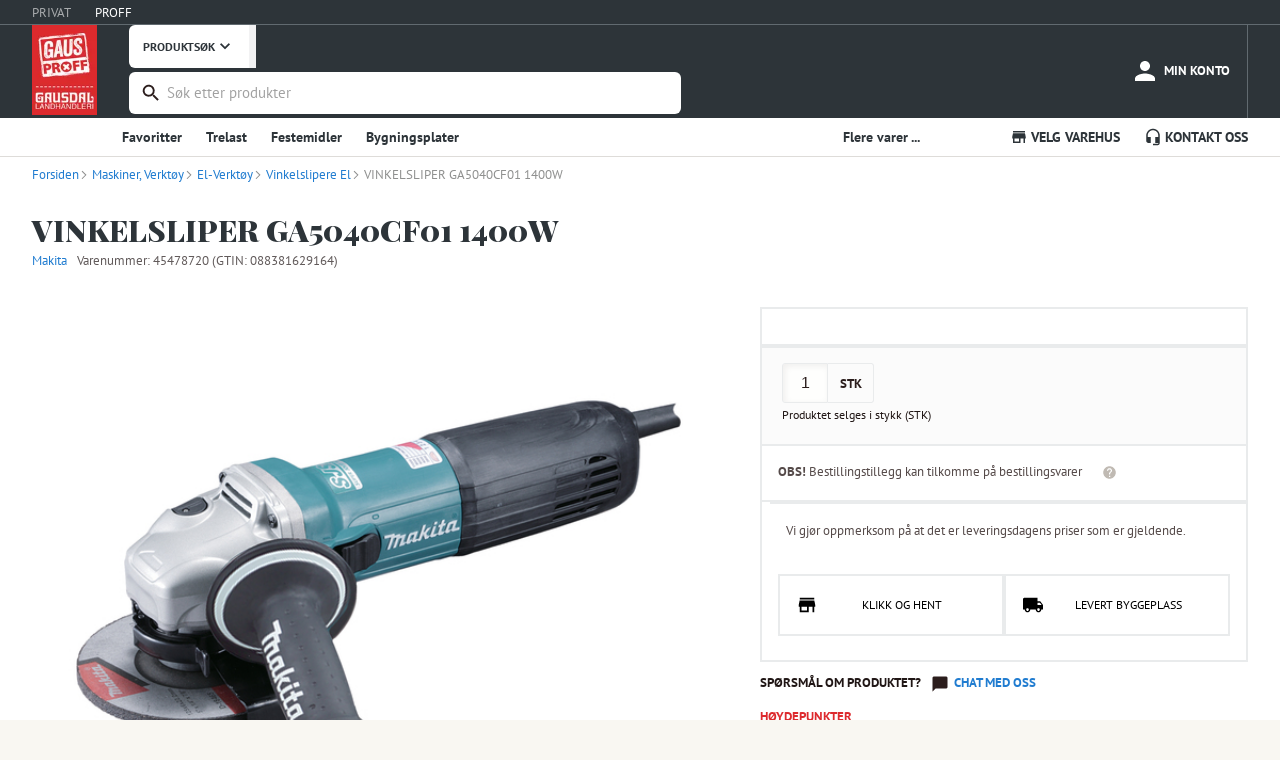

--- FILE ---
content_type: text/html; charset=utf-8
request_url: https://www.gaus.no/gausproff/produkter/maskiner-verktoy/el-verktoy/vinkelslipere-el/45478720-vinkelsliper-ga5040cf01-1400w
body_size: 17213
content:
<!DOCTYPE html><html lang="en"><head><meta charSet="utf-8" data-next-head=""/><meta name="viewport" content="width=device-width, user-scalable=no" data-next-head=""/><link rel="preload" as="image" imageSrcSet="/_next/image?url=%2Fstatic%2Fgp-logo-small.png&amp;w=96&amp;q=75 1x, /_next/image?url=%2Fstatic%2Fgp-logo-small.png&amp;w=256&amp;q=75 2x" data-next-head=""/><meta name="robots" content="noindex" data-next-head=""/><title data-next-head="">VINKELSLIPER GA5040CF01 1400W - Gausdal Landhandleri AS</title><meta property="og:title" content="VINKELSLIPER GA5040CF01 1400W" data-next-head=""/><meta property="og:type" content="product" data-next-head=""/><meta property="og:description" content="Vinkelsliper fra Makita på 1400W med SJSII system - enda lavere vibrasjon, og AVT håndtak

125 mm
Både AVT sidehåndtak og Super Joint System II (SJSII) sørger for meget lave vibrasjoner
Konstant elektronikk holder turtall konstant, også ved belastning
Motorens labyrintkanaler hindrer støv fra å trenge inn i motoren
Effekt: 1400W
Spindel: M14
Turtall (min-1): 2800-11000
Vekt: 2,5 kg
Dimensjoner (LxBxH)   303 x 140 x 116 mm
Superflens, bytte av skive uten verktøy" data-next-head=""/><meta name="description" content="Vinkelsliper fra Makita på 1400W med SJSII system - enda lavere vibrasjon, og AVT håndtak

125 mm
Både AVT sidehåndtak og Super Joint System II (SJSII) sørger for meget lave vibrasjoner
Konstant elektronikk holder turtall konstant, også ved belastning
Motorens labyrintkanaler hindrer støv fra å trenge inn i motoren
Effekt: 1400W
Spindel: M14
Turtall (min-1): 2800-11000
Vekt: 2,5 kg
Dimensjoner (LxBxH)   303 x 140 x 116 mm
Superflens, bytte av skive uten verktøy" data-next-head=""/><meta property="og:url" content="https://www.gaus.no/gausproff/produkter/maskiner-verktoy/el-verktoy/vinkelslipere-el/45478720-vinkelsliper-ga5040cf01-1400w" data-next-head=""/><meta property="og:image" content="https://cdn.byggtjeneste.no/nobb/623c87c6-7b37-4f04-996e-bfbe52f9a2cf/square" data-next-head=""/><meta name="emotion-insertion-point" content=""/><style data-emotion="mui-global 7hvpoe">html{-webkit-font-smoothing:antialiased;-moz-osx-font-smoothing:grayscale;box-sizing:border-box;-webkit-text-size-adjust:100%;}*,*::before,*::after{box-sizing:inherit;}strong,b{font-weight:700;}body{margin:0;color:rgba(0, 0, 0, 0.87);font-size:13px;font-family:PT Sans,sans-serif;font-weight:400;line-height:1.5;background-color:#fff;}@media print{body{background-color:#fff;}}body::backdrop{background-color:#fff;}</style><style data-emotion="mui-global 1prfaxn">@-webkit-keyframes mui-auto-fill{from{display:block;}}@keyframes mui-auto-fill{from{display:block;}}@-webkit-keyframes mui-auto-fill-cancel{from{display:block;}}@keyframes mui-auto-fill-cancel{from{display:block;}}</style><style data-emotion="mui-global animation-c7515d">@-webkit-keyframes animation-c7515d{0%{opacity:1;}50%{opacity:0.4;}100%{opacity:1;}}@keyframes animation-c7515d{0%{opacity:1;}50%{opacity:0.4;}100%{opacity:1;}}</style><style data-emotion="mui 1w1fj9y 14ahlbq ri9a6k 1asab5l 1o7e5fn 1mopp74 5jvwui 13w895p k5r9zn 3w217i nxdqck gooz4r is1b5t cl1w12 7duj37 vcryad fvgl9b 5v2ak0 w4cd9x rv4tgh 2dll2f wc3ncy 1q1ximw 1deoeim 725nxe 11d6ku0 lv5d3t juqnns 1ksyc2x 1045hs8 1d3bbye 13k3rro 152m703 oxcnx7 12sebaf p7ljmd 1s77hza 19fivrb 1pz85rs 1ayibjg jh5j78 1m81rge 1h7anqn 1f0a3zm fik78i wnwrdt k8exr7 1m8ddjq 137n0we aqrr0n lnj8id 17sbd9w u4pdnq 1hvjiiq nhmra7 1fwtm87 12rpkny 16em5gg kdoebm 1xd3of3 ts4g3m 1a4nxq2 yau2cd 1j2aunj k2wu4n kmqdnv 1mq95ps zfo7a6 1o6ut8k 1ddcwig 1pfmo60 4qioen 1wx8nj0 1k20c97 14npj79 16hy1ud 6voqg6 wnfue5 1y6dzpy vuxf0f 1ivdkr8 f8wb7g 1cbf1l2 15830to 9vd5ud op410b i3c37b d4l3v0 abqyn 85ovdm 1ujsey8 wa9jq2 1bx9lng 18dxuvl 7kt9bl u0yk2m 1fhw8oi 1t1ui0w 1acx9nq 1yssly2 habyoy 1j7wxyh 3ocb4w 1l54e3k gy6ndt yf9xr6 1bcivys 6bq9ej">.mui-1w1fj9y{height:25px;display:-webkit-box;display:-webkit-flex;display:-ms-flexbox;display:flex;-webkit-align-items:center;-webkit-box-align:center;-ms-flex-align:center;align-items:center;background-color:#2D3439;border-bottom:1px solid #616A70;}.mui-14ahlbq{max-width:1700px;width:100%;padding-right:16px;padding-left:16px;margin-right:auto;margin-left:auto;padding-right:0px;display:-webkit-box;display:-webkit-flex;display:-ms-flexbox;display:flex;}@media (min-width:992px){.mui-14ahlbq{padding-right:24px;padding-left:24px;}}@media (min-width:1200px){.mui-14ahlbq{padding-right:32px;padding-left:32px;}}@media (max-width:768px){.mui-14ahlbq{padding-right:8px;padding-left:8px;}}.mui-ri9a6k{touch-action:manipulation;-webkit-text-decoration:none;text-decoration:none;background-color:transparent;cursor:pointer;font-size:inherit;color:#1e90dc;margin-right:24px;color:rgba(255,255,255,0.59);}.mui-ri9a6k:hover,.mui-ri9a6k:focus{color:#DD2A2E;-webkit-text-decoration:none;text-decoration:none;}.mui-ri9a6k:hover,.mui-ri9a6k:focus{color:#FFFFFF;-webkit-text-decoration:none;text-decoration:none;}.mui-1asab5l{touch-action:manipulation;-webkit-text-decoration:none;text-decoration:none;background-color:transparent;cursor:pointer;font-size:inherit;color:#DD2A2E;margin-right:24px;color:#fff;}.mui-1asab5l:hover,.mui-1asab5l:focus{color:#DD2A2E;-webkit-text-decoration:none;text-decoration:none;}.mui-1asab5l:hover,.mui-1asab5l:focus{color:#FFFFFF;-webkit-text-decoration:none;text-decoration:none;}.mui-1o7e5fn{background-color:#2D3439;margin:0;color:#FFFFFF;}.mui-1mopp74{display:contents;}@media (max-width:768px){.mui-1mopp74{display:none;}}.mui-5jvwui{width:auto;padding-top:0;padding-bottom:0.5rem;margin-right:8px;margin-bottom:-45px;}.mui-13w895p{display:none;cursor:pointer;}@media (max-width:768px){.mui-13w895p{display:contents;}}.mui-k5r9zn{-webkit-flex:1;-ms-flex:1;flex:1;display:-webkit-box;display:-webkit-flex;display:-ms-flexbox;display:flex;-webkit-align-items:center;-webkit-box-align:center;-ms-flex-align:center;align-items:center;-webkit-box-pack:end;-ms-flex-pack:end;-webkit-justify-content:flex-end;justify-content:flex-end;overflow-x:hidden;margin-left:24px;}.mui-3w217i{min-width:0;padding:0;margin:0;border:0;width:100%;display:-webkit-box;display:-webkit-flex;display:-ms-flexbox;display:flex;-webkit-align-items:center;-webkit-box-align:center;-ms-flex-align:center;align-items:center;}.mui-nxdqck{background:#fff;color:#2D3439;font-size:12px;font-weight:700;font-family:"PT Sans",sans-serif;padding:0 14px;border:none;border-right:7px solid #F2F2F3;height:42.5px;border-bottom-left-radius:6px;border-top-left-radius:6px;margin-right:-5px;display:-webkit-box;display:-webkit-flex;display:-ms-flexbox;display:flex;-webkit-align-items:center;-webkit-box-align:center;-ms-flex-align:center;align-items:center;}.mui-gooz4r{-webkit-user-select:none;-moz-user-select:none;-ms-user-select:none;user-select:none;width:1em;height:1em;display:inline-block;-webkit-flex-shrink:0;-ms-flex-negative:0;flex-shrink:0;-webkit-transition:fill 200ms cubic-bezier(0.4, 0, 0.2, 1) 0ms;transition:fill 200ms cubic-bezier(0.4, 0, 0.2, 1) 0ms;fill:currentColor;font-size:1.3928571428571428rem;font-size:20px!important;}.mui-is1b5t{width:100%;}.mui-is1b5t.Mui-focused .MuiAutocomplete-clearIndicator{visibility:visible;}@media (pointer: fine){.mui-is1b5t:hover .MuiAutocomplete-clearIndicator{visibility:visible;}}.mui-is1b5t .MuiAutocomplete-tag{margin:3px;max-width:calc(100% - 6px);}.MuiAutocomplete-hasPopupIcon.mui-is1b5t .MuiAutocomplete-inputRoot,.MuiAutocomplete-hasClearIcon.mui-is1b5t .MuiAutocomplete-inputRoot{padding-right:30px;}.MuiAutocomplete-hasPopupIcon.MuiAutocomplete-hasClearIcon.mui-is1b5t .MuiAutocomplete-inputRoot{padding-right:56px;}.mui-is1b5t .MuiAutocomplete-inputRoot .MuiAutocomplete-input{width:0;min-width:30px;}.mui-is1b5t .MuiInput-root{padding-bottom:1px;}.mui-is1b5t .MuiInput-root .MuiInput-input{padding:4px 4px 4px 0px;}.mui-is1b5t .MuiInput-root.MuiInputBase-sizeSmall .MuiInput-input{padding:2px 4px 3px 0;}.mui-is1b5t .MuiOutlinedInput-root{padding:9px;}.MuiAutocomplete-hasPopupIcon.mui-is1b5t .MuiOutlinedInput-root,.MuiAutocomplete-hasClearIcon.mui-is1b5t .MuiOutlinedInput-root{padding-right:39px;}.MuiAutocomplete-hasPopupIcon.MuiAutocomplete-hasClearIcon.mui-is1b5t .MuiOutlinedInput-root{padding-right:65px;}.mui-is1b5t .MuiOutlinedInput-root .MuiAutocomplete-input{padding:7.5px 4px 7.5px 5px;}.mui-is1b5t .MuiOutlinedInput-root .MuiAutocomplete-endAdornment{right:9px;}.mui-is1b5t .MuiOutlinedInput-root.MuiInputBase-sizeSmall{padding-top:6px;padding-bottom:6px;padding-left:6px;}.mui-is1b5t .MuiOutlinedInput-root.MuiInputBase-sizeSmall .MuiAutocomplete-input{padding:2.5px 4px 2.5px 8px;}.mui-is1b5t .MuiFilledInput-root{padding-top:19px;padding-left:8px;}.MuiAutocomplete-hasPopupIcon.mui-is1b5t .MuiFilledInput-root,.MuiAutocomplete-hasClearIcon.mui-is1b5t .MuiFilledInput-root{padding-right:39px;}.MuiAutocomplete-hasPopupIcon.MuiAutocomplete-hasClearIcon.mui-is1b5t .MuiFilledInput-root{padding-right:65px;}.mui-is1b5t .MuiFilledInput-root .MuiFilledInput-input{padding:7px 4px;}.mui-is1b5t .MuiFilledInput-root .MuiAutocomplete-endAdornment{right:9px;}.mui-is1b5t .MuiFilledInput-root.MuiInputBase-sizeSmall{padding-bottom:1px;}.mui-is1b5t .MuiFilledInput-root.MuiInputBase-sizeSmall .MuiFilledInput-input{padding:2.5px 4px;}.mui-is1b5t .MuiInputBase-hiddenLabel{padding-top:8px;}.mui-is1b5t .MuiFilledInput-root.MuiInputBase-hiddenLabel{padding-top:0;padding-bottom:0;}.mui-is1b5t .MuiFilledInput-root.MuiInputBase-hiddenLabel .MuiAutocomplete-input{padding-top:16px;padding-bottom:17px;}.mui-is1b5t .MuiFilledInput-root.MuiInputBase-hiddenLabel.MuiInputBase-sizeSmall .MuiAutocomplete-input{padding-top:8px;padding-bottom:9px;}.mui-is1b5t .MuiAutocomplete-input{-webkit-box-flex:1;-webkit-flex-grow:1;-ms-flex-positive:1;flex-grow:1;text-overflow:ellipsis;opacity:0;}.mui-is1b5t .MuiAutocomplete-input{opacity:1;}.mui-cl1w12{display:-webkit-inline-box;display:-webkit-inline-flex;display:-ms-inline-flexbox;display:inline-flex;-webkit-flex-direction:column;-ms-flex-direction:column;flex-direction:column;position:relative;min-width:0;padding:0;margin:0;border:0;vertical-align:top;margin-top:8px;margin-bottom:4px;width:100%;background-color:#FFFFFF;margin-top:4px;border-radius:6px;border:2px solid transparent;}.mui-cl1w12:focus-within{border-color:#2B1D1C;}.mui-cl1w12 fieldset{border:0;}.mui-cl1w12 .MuiOutlinedInput-root{padding-top:2px;padding-bottom:2px;padding-right:3px;font-size:0.9375rem;height:38.4px;}.mui-7duj37{font-size:13px;font-family:PT Sans,sans-serif;font-weight:400;line-height:1.4375em;color:rgba(0, 0, 0, 0.87);box-sizing:border-box;position:relative;cursor:text;display:-webkit-inline-box;display:-webkit-inline-flex;display:-ms-inline-flexbox;display:inline-flex;-webkit-align-items:center;-webkit-box-align:center;-ms-flex-align:center;align-items:center;width:100%;position:relative;border-radius:4px;padding-left:14px;padding-right:14px;}.mui-7duj37.Mui-disabled{color:rgba(0, 0, 0, 0.38);cursor:default;}.mui-7duj37:hover .MuiOutlinedInput-notchedOutline{border-color:rgba(0, 0, 0, 0.87);}@media (hover: none){.mui-7duj37:hover .MuiOutlinedInput-notchedOutline{border-color:rgba(0, 0, 0, 0.23);}}.mui-7duj37.Mui-focused .MuiOutlinedInput-notchedOutline{border-width:2px;}.mui-7duj37.Mui-focused .MuiOutlinedInput-notchedOutline{border-color:#1976d2;}.mui-7duj37.Mui-error .MuiOutlinedInput-notchedOutline{border-color:#d32f2f;}.mui-7duj37.Mui-disabled .MuiOutlinedInput-notchedOutline{border-color:rgba(0, 0, 0, 0.26);}.mui-vcryad{-webkit-user-select:none;-moz-user-select:none;-ms-user-select:none;user-select:none;width:1em;height:1em;display:inline-block;-webkit-flex-shrink:0;-ms-flex-negative:0;flex-shrink:0;-webkit-transition:fill 200ms cubic-bezier(0.4, 0, 0.2, 1) 0ms;transition:fill 200ms cubic-bezier(0.4, 0, 0.2, 1) 0ms;fill:currentColor;font-size:1.3928571428571428rem;}.mui-fvgl9b{font:inherit;letter-spacing:inherit;color:currentColor;padding:4px 0 5px;border:0;box-sizing:content-box;background:none;height:1.4375em;margin:0;-webkit-tap-highlight-color:transparent;display:block;min-width:0;width:100%;-webkit-animation-name:mui-auto-fill-cancel;animation-name:mui-auto-fill-cancel;-webkit-animation-duration:10ms;animation-duration:10ms;padding:16.5px 14px;padding-left:0;padding-right:0;}.mui-fvgl9b::-webkit-input-placeholder{color:currentColor;opacity:0.42;-webkit-transition:opacity 200ms cubic-bezier(0.4, 0, 0.2, 1) 0ms;transition:opacity 200ms cubic-bezier(0.4, 0, 0.2, 1) 0ms;}.mui-fvgl9b::-moz-placeholder{color:currentColor;opacity:0.42;-webkit-transition:opacity 200ms cubic-bezier(0.4, 0, 0.2, 1) 0ms;transition:opacity 200ms cubic-bezier(0.4, 0, 0.2, 1) 0ms;}.mui-fvgl9b::-ms-input-placeholder{color:currentColor;opacity:0.42;-webkit-transition:opacity 200ms cubic-bezier(0.4, 0, 0.2, 1) 0ms;transition:opacity 200ms cubic-bezier(0.4, 0, 0.2, 1) 0ms;}.mui-fvgl9b:focus{outline:0;}.mui-fvgl9b:invalid{box-shadow:none;}.mui-fvgl9b::-webkit-search-decoration{-webkit-appearance:none;}label[data-shrink=false]+.MuiInputBase-formControl .mui-fvgl9b::-webkit-input-placeholder{opacity:0!important;}label[data-shrink=false]+.MuiInputBase-formControl .mui-fvgl9b::-moz-placeholder{opacity:0!important;}label[data-shrink=false]+.MuiInputBase-formControl .mui-fvgl9b::-ms-input-placeholder{opacity:0!important;}label[data-shrink=false]+.MuiInputBase-formControl .mui-fvgl9b:focus::-webkit-input-placeholder{opacity:0.42;}label[data-shrink=false]+.MuiInputBase-formControl .mui-fvgl9b:focus::-moz-placeholder{opacity:0.42;}label[data-shrink=false]+.MuiInputBase-formControl .mui-fvgl9b:focus::-ms-input-placeholder{opacity:0.42;}.mui-fvgl9b.Mui-disabled{opacity:1;-webkit-text-fill-color:rgba(0, 0, 0, 0.38);}.mui-fvgl9b:-webkit-autofill{-webkit-animation-duration:5000s;animation-duration:5000s;-webkit-animation-name:mui-auto-fill;animation-name:mui-auto-fill;}.mui-fvgl9b:-webkit-autofill{border-radius:inherit;}.mui-5v2ak0{text-align:left;position:absolute;bottom:0;right:0;top:-5px;left:0;margin:0;padding:0 8px;pointer-events:none;border-radius:inherit;border-style:solid;border-width:1px;overflow:hidden;min-width:0%;border-color:rgba(0, 0, 0, 0.23);}.mui-w4cd9x{float:unset;width:auto;overflow:hidden;padding:0;line-height:11px;-webkit-transition:width 150ms cubic-bezier(0.0, 0, 0.2, 1) 0ms;transition:width 150ms cubic-bezier(0.0, 0, 0.2, 1) 0ms;}.mui-rv4tgh{display:block;min-width:135px;line-height:68px;font-size:.8125rem;position:relative;font-weight:bold;color:#fff;text-transform:uppercase;-webkit-text-decoration:none;text-decoration:none;display:-webkit-box;display:-webkit-flex;display:-ms-flexbox;display:flex;-webkit-align-items:center;-webkit-box-align:center;-ms-flex-align:center;align-items:center;-webkit-box-pack:center;-ms-flex-pack:center;-webkit-justify-content:center;justify-content:center;display:-webkit-box;display:-webkit-flex;display:-ms-flexbox;display:flex;-webkit-flex-direction:column;-ms-flex-direction:column;flex-direction:column;-webkit-align-items:center;-webkit-box-align:center;-ms-flex-align:center;align-items:center;-webkit-box-pack:center;-ms-flex-pack:center;-webkit-justify-content:center;justify-content:center;height:100%;height:68px;min-width:auto;margin-left:8px;font-size:11px;font-weight:bold;}.mui-rv4tgh:hover{color:#fff;background-color:rgba(245,245,245,0.1);cursor:pointer;}.mui-2dll2f{-webkit-user-select:none;-moz-user-select:none;-ms-user-select:none;user-select:none;width:1em;height:1em;display:inline-block;-webkit-flex-shrink:0;-ms-flex-negative:0;flex-shrink:0;-webkit-transition:fill 200ms cubic-bezier(0.4, 0, 0.2, 1) 0ms;transition:fill 200ms cubic-bezier(0.4, 0, 0.2, 1) 0ms;fill:currentColor;font-size:1.3928571428571428rem;font-size:30px!important;}.mui-wc3ncy{display:block;line-height:14px;margin-top:2px;margin-top:4px;font-size:11px;}.mui-1q1ximw{display:block;min-width:135px;line-height:68px;font-size:.8125rem;position:relative;font-weight:bold;color:#fff;text-transform:uppercase;-webkit-text-decoration:none;text-decoration:none;display:-webkit-box;display:-webkit-flex;display:-ms-flexbox;display:flex;-webkit-align-items:center;-webkit-box-align:center;-ms-flex-align:center;align-items:center;-webkit-box-pack:center;-ms-flex-pack:center;-webkit-justify-content:center;justify-content:center;}.mui-1q1ximw:hover{color:#fff;background-color:rgba(245,245,245,0.1);cursor:pointer;}@media (max-width:768px){.mui-1q1ximw{display:-webkit-box;display:-webkit-flex;display:-ms-flexbox;display:flex;-webkit-flex-direction:column;-ms-flex-direction:column;flex-direction:column;-webkit-align-items:center;-webkit-box-align:center;-ms-flex-align:center;align-items:center;-webkit-box-pack:center;-ms-flex-pack:center;-webkit-justify-content:center;justify-content:center;height:68px;min-width:auto;margin-left:8px;font-size:11px;font-weight:bold;}}@media (min-width:768px){.mui-1q1ximw{border-right:1px solid #616A70;}}.mui-1deoeim{position:relative;display:-webkit-inline-box;display:-webkit-inline-flex;display:-ms-inline-flexbox;display:inline-flex;vertical-align:middle;-webkit-flex-shrink:0;-ms-flex-negative:0;flex-shrink:0;}@media (min-width:768px){.mui-1deoeim{margin-right:4px;}}.mui-1deoeim .MuiBadge-badge{background-color:#8BC35A;color:white;right:8px;top:2px;}.mui-725nxe{-webkit-user-select:none;-moz-user-select:none;-ms-user-select:none;user-select:none;width:1em;height:1em;display:inline-block;-webkit-flex-shrink:0;-ms-flex-negative:0;flex-shrink:0;-webkit-transition:fill 200ms cubic-bezier(0.4, 0, 0.2, 1) 0ms;transition:fill 200ms cubic-bezier(0.4, 0, 0.2, 1) 0ms;fill:currentColor;font-size:1.3928571428571428rem;font-size:30px!important;}.mui-11d6ku0{display:-webkit-box;display:-webkit-flex;display:-ms-flexbox;display:flex;-webkit-flex-direction:row;-ms-flex-direction:row;flex-direction:row;-webkit-box-flex-wrap:wrap;-webkit-flex-wrap:wrap;-ms-flex-wrap:wrap;flex-wrap:wrap;-webkit-box-pack:center;-ms-flex-pack:center;-webkit-justify-content:center;justify-content:center;-webkit-align-content:center;-ms-flex-line-pack:center;align-content:center;-webkit-align-items:center;-webkit-box-align:center;-ms-flex-align:center;align-items:center;position:absolute;box-sizing:border-box;font-family:PT Sans,sans-serif;font-weight:500;font-size:0.6964285714285714rem;min-width:20px;line-height:1;padding:0 6px;height:20px;border-radius:10px;z-index:1;-webkit-transition:-webkit-transform 225ms cubic-bezier(0.4, 0, 0.2, 1) 0ms;transition:transform 225ms cubic-bezier(0.4, 0, 0.2, 1) 0ms;top:0;right:0;-webkit-transform:scale(1) translate(50%, -50%);-moz-transform:scale(1) translate(50%, -50%);-ms-transform:scale(1) translate(50%, -50%);transform:scale(1) translate(50%, -50%);transform-origin:100% 0%;-webkit-transition:-webkit-transform 195ms cubic-bezier(0.4, 0, 0.2, 1) 0ms;transition:transform 195ms cubic-bezier(0.4, 0, 0.2, 1) 0ms;}.mui-11d6ku0.MuiBadge-invisible{-webkit-transform:scale(0) translate(50%, -50%);-moz-transform:scale(0) translate(50%, -50%);-ms-transform:scale(0) translate(50%, -50%);transform:scale(0) translate(50%, -50%);}.mui-lv5d3t{display:block;line-height:14px;margin-top:4px;}.mui-juqnns{color:#2B1D1C;font-family:"PT Sans",Arial,sans-serif;font-size:16px;line-height:25px;font-size:13px;line-height:20px;margin:0px;padding:0px;color:#FFFFFF;}.mui-1ksyc2x{height:38px;overflow:hidden;background-color:#FFFFFF;box-shadow:0 1px 0 0 #DEDCD9;margin-bottom:1px;}.mui-1045hs8{max-width:1700px;width:100%;padding-right:16px;padding-left:16px;margin-right:auto;margin-left:auto;}@media (min-width:992px){.mui-1045hs8{padding-right:24px;padding-left:24px;}}@media (min-width:1200px){.mui-1045hs8{padding-right:32px;padding-left:32px;}}.mui-1d3bbye{box-sizing:border-box;display:-webkit-box;display:-webkit-flex;display:-ms-flexbox;display:flex;-webkit-box-flex-wrap:wrap;-webkit-flex-wrap:wrap;-ms-flex-wrap:wrap;flex-wrap:wrap;width:100%;-webkit-flex-direction:row;-ms-flex-direction:row;flex-direction:row;}.mui-13k3rro{box-sizing:border-box;margin:0;-webkit-flex-direction:row;-ms-flex-direction:row;flex-direction:row;-webkit-flex-basis:66.666667%;-ms-flex-preferred-size:66.666667%;flex-basis:66.666667%;-webkit-box-flex:0;-webkit-flex-grow:0;-ms-flex-positive:0;flex-grow:0;max-width:66.666667%;}@media (min-width:768px){.mui-13k3rro{-webkit-flex-basis:66.666667%;-ms-flex-preferred-size:66.666667%;flex-basis:66.666667%;-webkit-box-flex:0;-webkit-flex-grow:0;-ms-flex-positive:0;flex-grow:0;max-width:66.666667%;}}@media (min-width:992px){.mui-13k3rro{-webkit-flex-basis:66.666667%;-ms-flex-preferred-size:66.666667%;flex-basis:66.666667%;-webkit-box-flex:0;-webkit-flex-grow:0;-ms-flex-positive:0;flex-grow:0;max-width:66.666667%;}}@media (min-width:1200px){.mui-13k3rro{-webkit-flex-basis:75%;-ms-flex-preferred-size:75%;flex-basis:75%;-webkit-box-flex:0;-webkit-flex-grow:0;-ms-flex-positive:0;flex-grow:0;max-width:75%;}}.mui-152m703{-webkit-text-decoration:none;text-decoration:none;display:-webkit-inline-box;display:-webkit-inline-flex;display:-ms-inline-flexbox;display:inline-flex;-webkit-align-items:center;-webkit-box-align:center;-ms-flex-align:center;align-items:center;font-weight:700;font-size:14px;line-height:38px;cursor:pointer;border:0;background:none;font-family:"PT Sans",Arial,sans-serif;color:#2D3439;}.mui-152m703:hover{color:#2D3439;-webkit-text-decoration:none;text-decoration:none;}.mui-152m703:visited{color:#2D3439;-webkit-text-decoration:none;text-decoration:none;}.mui-oxcnx7{-webkit-user-select:none;-moz-user-select:none;-ms-user-select:none;user-select:none;width:1em;height:1em;display:inline-block;-webkit-flex-shrink:0;-ms-flex-negative:0;flex-shrink:0;-webkit-transition:fill 200ms cubic-bezier(0.4, 0, 0.2, 1) 0ms;transition:fill 200ms cubic-bezier(0.4, 0, 0.2, 1) 0ms;fill:currentColor;font-size:inherit;font-size:1.125rem!important;margin-right:3px;}.mui-12sebaf{list-style:none;padding:0px;margin:0px;}.mui-p7ljmd{display:inline-block;padding:0px;margin:0px;position:relative;margin-right:24px;}.mui-1s77hza{box-sizing:border-box;margin:0;-webkit-flex-direction:row;-ms-flex-direction:row;flex-direction:row;-webkit-flex-basis:33.333333%;-ms-flex-preferred-size:33.333333%;flex-basis:33.333333%;-webkit-box-flex:0;-webkit-flex-grow:0;-ms-flex-positive:0;flex-grow:0;max-width:33.333333%;}@media (min-width:768px){.mui-1s77hza{-webkit-flex-basis:33.333333%;-ms-flex-preferred-size:33.333333%;flex-basis:33.333333%;-webkit-box-flex:0;-webkit-flex-grow:0;-ms-flex-positive:0;flex-grow:0;max-width:33.333333%;}}@media (min-width:992px){.mui-1s77hza{-webkit-flex-basis:33.333333%;-ms-flex-preferred-size:33.333333%;flex-basis:33.333333%;-webkit-box-flex:0;-webkit-flex-grow:0;-ms-flex-positive:0;flex-grow:0;max-width:33.333333%;}}@media (min-width:1200px){.mui-1s77hza{-webkit-flex-basis:25%;-ms-flex-preferred-size:25%;flex-basis:25%;-webkit-box-flex:0;-webkit-flex-grow:0;-ms-flex-positive:0;flex-grow:0;max-width:25%;}}.mui-19fivrb{list-style:none;padding:0px;margin:0px;text-align:right;}.mui-1pz85rs{display:inline-block;padding:0px;margin:0px;position:relative;margin-right:24px;margin-right:0px;margin-left:24px;}.mui-1ayibjg{-webkit-text-decoration:none;text-decoration:none;display:-webkit-inline-box;display:-webkit-inline-flex;display:-ms-inline-flexbox;display:inline-flex;-webkit-align-items:center;-webkit-box-align:center;-ms-flex-align:center;align-items:center;font-weight:700;font-size:14px;line-height:38px;cursor:pointer;border:0;background:none;font-family:"PT Sans",Arial,sans-serif;color:#2D3439;background:none;border:none;padding:0;margin:0;cursor:pointer;font:inherit;font-weight:700;font-size:14px;line-height:38px;}.mui-1ayibjg:hover{color:#2D3439;-webkit-text-decoration:none;text-decoration:none;}.mui-1ayibjg:visited{color:#2D3439;-webkit-text-decoration:none;text-decoration:none;}.mui-jh5j78{min-height:1000px;background-color:#FBFBFB;position:relative;overflow:hidden;background-color:#FFFFFF;}.mui-1m81rge{max-width:1700px;width:100%;padding-right:16px;padding-left:16px;margin-right:auto;margin-left:auto;max-width:1366px;}@media (min-width:992px){.mui-1m81rge{padding-right:24px;padding-left:24px;}}@media (min-width:1200px){.mui-1m81rge{padding-right:32px;padding-left:32px;}}.mui-1h7anqn{display:-webkit-box;display:-webkit-flex;display:-ms-flexbox;display:flex;-webkit-flex-direction:column;-ms-flex-direction:column;flex-direction:column;-webkit-box-flex-wrap:wrap;-webkit-flex-wrap:wrap;-ms-flex-wrap:wrap;flex-wrap:wrap;}.mui-1f0a3zm{line-height:35px;display:'flex';}.mui-fik78i{-webkit-user-select:none;-moz-user-select:none;-ms-user-select:none;user-select:none;width:1em;height:1em;display:inline-block;-webkit-flex-shrink:0;-ms-flex-negative:0;flex-shrink:0;-webkit-transition:fill 200ms cubic-bezier(0.4, 0, 0.2, 1) 0ms;transition:fill 200ms cubic-bezier(0.4, 0, 0.2, 1) 0ms;fill:currentColor;font-size:1.3928571428571428rem;color:rgba(32,33,32,0.5);display:-webkit-inline-box;display:-webkit-inline-flex;display:-ms-inline-flexbox;display:inline-flex;vertical-align:middle;text-align:left;font-size:10px!important;margin-right:10;}.mui-wnwrdt{color:rgba(32,33,32,0.5);}.mui-k8exr7{display:-webkit-box;display:-webkit-flex;display:-ms-flexbox;display:flex;-webkit-align-items:flex-end;-webkit-box-align:flex-end;-ms-flex-align:flex-end;align-items:flex-end;}.mui-k8exr7 >span{margin-left:15px!important;}.mui-1m8ddjq{font-family:"Playfair Display",Arial,sans-serif;color:#2D3439;font-weight:normal;font-size:120px;line-height:147px;line-height:125%;margin:0px;padding:0px;font-size:30px;margin-top:25px;margin-bottom:25px;margin-top:20px;margin-bottom:5px;}@media (max-width:768px){.mui-1m8ddjq{padding-right:8px;padding-left:8px;}}.mui-137n0we{box-sizing:border-box;display:-webkit-box;display:-webkit-flex;display:-ms-flexbox;display:flex;-webkit-box-flex-wrap:wrap;-webkit-flex-wrap:wrap;-ms-flex-wrap:wrap;flex-wrap:wrap;width:100%;-webkit-flex-direction:row;-ms-flex-direction:row;flex-direction:row;width:calc(100% + 32px);margin-left:calc(-1 * 32px);}.mui-137n0we>.MuiGrid-item{padding-left:32px;}.mui-aqrr0n{box-sizing:border-box;margin:0;-webkit-flex-direction:row;-ms-flex-direction:row;flex-direction:row;-webkit-flex-basis:100%;-ms-flex-preferred-size:100%;flex-basis:100%;-webkit-box-flex:0;-webkit-flex-grow:0;-ms-flex-positive:0;flex-grow:0;max-width:100%;}@media (min-width:768px){.mui-aqrr0n{-webkit-flex-basis:50%;-ms-flex-preferred-size:50%;flex-basis:50%;-webkit-box-flex:0;-webkit-flex-grow:0;-ms-flex-positive:0;flex-grow:0;max-width:50%;}}@media (min-width:992px){.mui-aqrr0n{-webkit-flex-basis:58.333333%;-ms-flex-preferred-size:58.333333%;flex-basis:58.333333%;-webkit-box-flex:0;-webkit-flex-grow:0;-ms-flex-positive:0;flex-grow:0;max-width:58.333333%;}}@media (min-width:1200px){.mui-aqrr0n{-webkit-flex-basis:58.333333%;-ms-flex-preferred-size:58.333333%;flex-basis:58.333333%;-webkit-box-flex:0;-webkit-flex-grow:0;-ms-flex-positive:0;flex-grow:0;max-width:58.333333%;}}.mui-lnj8id{position:relative;display:inline-block;width:100%;height:100%;}.mui-lnj8id .image-gallery-slide .image-gallery-image{width:100%;height:auto;}.mui-17sbd9w{box-sizing:border-box;margin:0;-webkit-flex-direction:row;-ms-flex-direction:row;flex-direction:row;-webkit-flex-basis:100%;-ms-flex-preferred-size:100%;flex-basis:100%;-webkit-box-flex:0;-webkit-flex-grow:0;-ms-flex-positive:0;flex-grow:0;max-width:100%;}@media (min-width:768px){.mui-17sbd9w{-webkit-flex-basis:50%;-ms-flex-preferred-size:50%;flex-basis:50%;-webkit-box-flex:0;-webkit-flex-grow:0;-ms-flex-positive:0;flex-grow:0;max-width:50%;}}@media (min-width:992px){.mui-17sbd9w{-webkit-flex-basis:41.666667%;-ms-flex-preferred-size:41.666667%;flex-basis:41.666667%;-webkit-box-flex:0;-webkit-flex-grow:0;-ms-flex-positive:0;flex-grow:0;max-width:41.666667%;}}@media (min-width:1200px){.mui-17sbd9w{-webkit-flex-basis:41.666667%;-ms-flex-preferred-size:41.666667%;flex-basis:41.666667%;-webkit-box-flex:0;-webkit-flex-grow:0;-ms-flex-positive:0;flex-grow:0;max-width:41.666667%;}}.mui-u4pdnq{padding-top:15px;margin-left:5px;padding-right:24px;padding-left:24px;display:-webkit-box;display:-webkit-flex;display:-ms-flexbox;display:flex;-webkit-flex-direction:row;-ms-flex-direction:row;flex-direction:row;}@media (min-width:470px){.mui-u4pdnq{padding-bottom:9px;}}.mui-1hvjiiq{background-color:#FFFFFF;border:2px solid #E9EBEC;border-bottom-color:#E9EBEC;border-bottom-style:solid;border-bottom-width:2px;padding:15px 16px;display:-webkit-box;display:-webkit-flex;display:-ms-flexbox;display:flex;-webkit-flex-direction:row;-ms-flex-direction:row;flex-direction:row;}.mui-nhmra7{padding-top:5px;padding-left:15px;display:-webkit-box;display:-webkit-flex;display:-ms-flexbox;display:flex;}.mui-1fwtm87{padding-top:50px;background-color:#FBFBFB;border:2px solid #E9EBEC;padding-top:15px;padding-left:20px;padding-bottom:20px;}.mui-12rpkny{height:40px;width:46px;background-color:#FEFEFD;border:1px solid #E9EBEC;border-radius:3px 0 0 3px;box-shadow:inset 2px 2px 6px 0 rgba(43,29,28,0.07);float:left;text-align:center;font-size:16px;line-height:26px;color:#2b1d1c;-moz-appearance:textfield;}.mui-12rpkny::-webkit-outer-spin-button,.mui-12rpkny::-webkit-inner-spin-button{-webkit-appearance:none;margin:0;}.mui-16em5gg{height:40px;width:46px;background-color:#FBFBFB;border:1px solid #E9EBEC;border-left:none;border-color:#E9EBEC;border-radius:0 3px 3px 0;padding:0;}.mui-kdoebm{font-weight:bold;color:#2b1d1c;text-transform:uppercase;text-align:center;}.mui-1xd3of3{font-size:.75rem;line-height:18px;color:#201615;margin-top:3px;}.mui-ts4g3m{border-bottom:2px solid #E9EBEC;}.mui-1a4nxq2{border-right:2px solid #E9EBEC;border-left:2px solid #E9EBEC;}.mui-yau2cd{-webkit-align-items:center;-webkit-box-align:center;-ms-flex-align:center;align-items:center;height:56px;max-height:56px;background-color:#FFFFFF;border-top:2px solid #E9EBEC;padding:0px 16px;display:-webkit-box;display:-webkit-flex;display:-ms-flexbox;display:flex;-webkit-flex-direction:row;-ms-flex-direction:row;flex-direction:row;font-size:13px;font-weight:normal;color:#554A49;-webkit-box-pack:justify;-webkit-justify-content:space-between;justify-content:space-between;border-top:0;border-bottom:2px solid #E9EBEC;}.mui-k2wu4n{-webkit-user-select:none;-moz-user-select:none;-ms-user-select:none;user-select:none;width:1em;height:1em;display:inline-block;-webkit-flex-shrink:0;-ms-flex-negative:0;flex-shrink:0;-webkit-transition:fill 200ms cubic-bezier(0.4, 0, 0.2, 1) 0ms;transition:fill 200ms cubic-bezier(0.4, 0, 0.2, 1) 0ms;fill:currentColor;font-size:1.3928571428571428rem;display:-webkit-'inline-block';display:'inline-block';vertical-align:middle;margin-left:20px;font-size:15px!important;margin-right:8px;color:#C0BAB3;}#2B1D1C#2B1D1C .mui-k2wu4n:hover,.mui-k2wu4n:focus{color:#2B1D1C;}.mui-kmqdnv{-webkit-align-items:center;-webkit-box-align:center;-ms-flex-align:center;align-items:center;height:56px;max-height:56px;background-color:#FFFFFF;border-top:2px solid #E9EBEC;padding:0px 16px;display:-webkit-box;display:-webkit-flex;display:-ms-flexbox;display:flex;-webkit-flex-direction:row;-ms-flex-direction:row;flex-direction:row;font-size:13px;font-weight:normal;color:#554A49;-webkit-box-pack:justify;-webkit-justify-content:space-between;justify-content:space-between;}.mui-1mq95ps{display:-webkit-box;display:-webkit-flex;display:-ms-flexbox;display:flex;-webkit-flex-direction:column;-ms-flex-direction:column;flex-direction:column;gap:4px;width:100%;}@media (min-width:778px){.mui-1mq95ps{-webkit-flex-direction:row;-ms-flex-direction:row;flex-direction:row;gap:16px;}}.mui-zfo7a6{display:-webkit-box;display:-webkit-flex;display:-ms-flexbox;display:flex;-webkit-box-pack:justify;-webkit-justify-content:space-between;justify-content:space-between;-webkit-align-items:center;-webkit-box-align:center;-ms-flex-align:center;align-items:center;padding:16px;border:2px solid #E9EBEC;background-color:#fff;cursor:pointer;text-align:left;width:100%;}.mui-zfo7a6:hover{border-color:#CED2D4;}@media (min-width:778px){.mui-zfo7a6{width:50%;}}.mui-1o6ut8k{font-weight:700;font-size:12px;margin:0;display:-webkit-box;display:-webkit-flex;display:-ms-flexbox;display:flex;-webkit-align-items:center;-webkit-box-align:center;-ms-flex-align:center;align-items:center;gap:8px;}.mui-1ddcwig{font-size:.8125rem;line-height:22px;font-weight:bold;color:#201615;text-transform:uppercase;margin-top:10px;}.mui-1pfmo60{-webkit-user-select:none;-moz-user-select:none;-ms-user-select:none;user-select:none;width:1em;height:1em;display:inline-block;-webkit-flex-shrink:0;-ms-flex-negative:0;flex-shrink:0;-webkit-transition:fill 200ms cubic-bezier(0.4, 0, 0.2, 1) 0ms;transition:fill 200ms cubic-bezier(0.4, 0, 0.2, 1) 0ms;fill:currentColor;font-size:1.3928571428571428rem;margin-right:5px;margin-left:10px;color:#2B1D1C;display:-webkit-inline-box;display:-webkit-inline-flex;display:-ms-inline-flexbox;display:inline-flex;vertical-align:middle;text-align:left;font-size:18px!important;display:-webkit-inline-box;display:-webkit-inline-flex;display:-ms-inline-flexbox;display:inline-flex;vertical-align:middle;}.mui-4qioen{color:#2B1D1C;font-family:"PT Sans",Arial,sans-serif;font-size:16px;line-height:25px;font-size:13px;line-height:20px;}.mui-1wx8nj0{background-color:#FBFBFB;overflow:hidden;position:relative;min-height:calc(100vh + 51px);}.mui-1k20c97{box-sizing:border-box;margin:0;-webkit-flex-direction:row;-ms-flex-direction:row;flex-direction:row;-webkit-flex-basis:100%;-ms-flex-preferred-size:100%;flex-basis:100%;-webkit-box-flex:0;-webkit-flex-grow:0;-ms-flex-positive:0;flex-grow:0;max-width:100%;}@media (min-width:768px){.mui-1k20c97{-webkit-flex-basis:100%;-ms-flex-preferred-size:100%;flex-basis:100%;-webkit-box-flex:0;-webkit-flex-grow:0;-ms-flex-positive:0;flex-grow:0;max-width:100%;}}@media (min-width:992px){.mui-1k20c97{-webkit-flex-basis:58.333333%;-ms-flex-preferred-size:58.333333%;flex-basis:58.333333%;-webkit-box-flex:0;-webkit-flex-grow:0;-ms-flex-positive:0;flex-grow:0;max-width:58.333333%;}}@media (min-width:1200px){.mui-1k20c97{-webkit-flex-basis:58.333333%;-ms-flex-preferred-size:58.333333%;flex-basis:58.333333%;-webkit-box-flex:0;-webkit-flex-grow:0;-ms-flex-positive:0;flex-grow:0;max-width:58.333333%;}}.mui-14npj79{color:#2D3439;font-family:"PT Sans",Arial,sans-serif;font-size:23px;line-height:31px;font-weight:bold;margin:0px;padding:0px;}.mui-16hy1ud{margin-bottom:15px;}.mui-16hy1ud >span{font-size:16px;line-height:25px;white-space:pre-wrap;}.mui-6voqg6{background-color:#fff;color:rgba(0, 0, 0, 0.87);-webkit-transition:box-shadow 300ms cubic-bezier(0.4, 0, 0.2, 1) 0ms;transition:box-shadow 300ms cubic-bezier(0.4, 0, 0.2, 1) 0ms;box-shadow:var(--Paper-shadow);background-image:var(--Paper-overlay);position:relative;-webkit-transition:margin 150ms cubic-bezier(0.4, 0, 0.2, 1) 0ms;transition:margin 150ms cubic-bezier(0.4, 0, 0.2, 1) 0ms;overflow-anchor:none;}.mui-6voqg6::before{position:absolute;left:0;top:-1px;right:0;height:1px;content:"";opacity:1;background-color:rgba(0, 0, 0, 0.12);-webkit-transition:opacity 150ms cubic-bezier(0.4, 0, 0.2, 1) 0ms,background-color 150ms cubic-bezier(0.4, 0, 0.2, 1) 0ms;transition:opacity 150ms cubic-bezier(0.4, 0, 0.2, 1) 0ms,background-color 150ms cubic-bezier(0.4, 0, 0.2, 1) 0ms;}.mui-6voqg6:first-of-type::before{display:none;}.mui-6voqg6.Mui-expanded::before{opacity:0;}.mui-6voqg6.Mui-expanded:first-of-type{margin-top:0;}.mui-6voqg6.Mui-expanded:last-of-type{margin-bottom:0;}.mui-6voqg6.Mui-expanded+.mui-6voqg6.Mui-expanded::before{display:none;}.mui-6voqg6.Mui-disabled{background-color:rgba(0, 0, 0, 0.12);}.mui-6voqg6:before{background-color:transparent!important;}.mui-wnfue5{all:unset;}.mui-1y6dzpy{display:-webkit-inline-box;display:-webkit-inline-flex;display:-ms-inline-flexbox;display:inline-flex;-webkit-align-items:center;-webkit-box-align:center;-ms-flex-align:center;align-items:center;-webkit-box-pack:center;-ms-flex-pack:center;-webkit-justify-content:center;justify-content:center;position:relative;box-sizing:border-box;-webkit-tap-highlight-color:transparent;background-color:transparent;outline:0;border:0;margin:0;border-radius:0;padding:0;cursor:pointer;-webkit-user-select:none;-moz-user-select:none;-ms-user-select:none;user-select:none;vertical-align:middle;-moz-appearance:none;-webkit-appearance:none;-webkit-text-decoration:none;text-decoration:none;color:inherit;display:-webkit-box;display:-webkit-flex;display:-ms-flexbox;display:flex;width:100%;min-height:48px;padding:0px 16px;-webkit-transition:min-height 150ms cubic-bezier(0.4, 0, 0.2, 1) 0ms,background-color 150ms cubic-bezier(0.4, 0, 0.2, 1) 0ms;transition:min-height 150ms cubic-bezier(0.4, 0, 0.2, 1) 0ms,background-color 150ms cubic-bezier(0.4, 0, 0.2, 1) 0ms;padding:16px;background-color:#FBFBFB;border:2px solid #E9EBEC;}.mui-1y6dzpy::-moz-focus-inner{border-style:none;}.mui-1y6dzpy.Mui-disabled{pointer-events:none;cursor:default;}@media print{.mui-1y6dzpy{-webkit-print-color-adjust:exact;color-adjust:exact;}}.mui-1y6dzpy.Mui-focusVisible{background-color:rgba(0, 0, 0, 0.12);}.mui-1y6dzpy.Mui-disabled{opacity:0.38;}.mui-1y6dzpy:hover:not(.Mui-disabled){cursor:pointer;}.mui-1y6dzpy>div{margin-bottom:0px;margin-top:0px;}.mui-vuxf0f{display:-webkit-box;display:-webkit-flex;display:-ms-flexbox;display:flex;text-align:start;-webkit-box-flex:1;-webkit-flex-grow:1;-ms-flex-positive:1;flex-grow:1;margin:12px 0;}.mui-1ivdkr8{color:#2D3439;font-family:"PT Sans",Arial,sans-serif;font-size:23px;line-height:31px;font-weight:bold;margin:0px;padding:0px;font-size:18px;line-height:27px;}.mui-f8wb7g{display:-webkit-box;display:-webkit-flex;display:-ms-flexbox;display:flex;color:rgba(0, 0, 0, 0.54);-webkit-transform:rotate(0deg);-moz-transform:rotate(0deg);-ms-transform:rotate(0deg);transform:rotate(0deg);-webkit-transition:-webkit-transform 150ms cubic-bezier(0.4, 0, 0.2, 1) 0ms;transition:transform 150ms cubic-bezier(0.4, 0, 0.2, 1) 0ms;}.mui-f8wb7g.Mui-expanded{-webkit-transform:rotate(180deg);-moz-transform:rotate(180deg);-ms-transform:rotate(180deg);transform:rotate(180deg);}.mui-1cbf1l2{height:0;overflow:hidden;-webkit-transition:height 300ms cubic-bezier(0.4, 0, 0.2, 1) 0ms;transition:height 300ms cubic-bezier(0.4, 0, 0.2, 1) 0ms;height:auto;overflow:visible;}.mui-15830to{display:-webkit-box;display:-webkit-flex;display:-ms-flexbox;display:flex;width:100%;}.mui-9vd5ud{width:100%;}.mui-op410b{padding:8px 16px 16px;display:-webkit-box;display:-webkit-flex;display:-ms-flexbox;display:flex;-webkit-flex-direction:column!important;-ms-flex-direction:column!important;flex-direction:column!important;border-right:2px solid #E9EBEC;border-left:2px solid #E9EBEC;padding:0;}.mui-i3c37b{display:-webkit-box;display:-webkit-flex;display:-ms-flexbox;display:flex;-webkit-flex-direction:row;-ms-flex-direction:row;flex-direction:row;padding:12px 16px;gap:16px;border-bottom:2px solid #E9EBEC;-webkit-align-items:center;-webkit-box-align:center;-ms-flex-align:center;align-items:center;}.mui-i3c37b >p:first-of-type{margin:0;line-height:150%;width:100%;max-width:214px;}.mui-i3c37b >strong{color:#DD2A2E;font-size:15px;line-height:150%;}.mui-d4l3v0{color:#2B1D1C;font-family:"PT Sans",Arial,sans-serif;font-size:16px;line-height:25px;font-size:15px;line-height:22px;}.mui-abqyn{height:0;overflow:hidden;-webkit-transition:height 300ms cubic-bezier(0.4, 0, 0.2, 1) 0ms;transition:height 300ms cubic-bezier(0.4, 0, 0.2, 1) 0ms;visibility:hidden;}.mui-85ovdm{display:-webkit-box;display:-webkit-flex;display:-ms-flexbox;display:flex;-webkit-flex-direction:row;-ms-flex-direction:row;flex-direction:row;padding:16px 16px;gap:16px;border-bottom:2px solid #E9EBEC;-webkit-align-items:center;-webkit-box-align:center;-ms-flex-align:center;align-items:center;color:#207CD0!important;}.mui-85ovdm >a span{margin:0;color:#207CD0;line-height:150%;}.mui-1ujsey8{-webkit-user-select:none;-moz-user-select:none;-ms-user-select:none;user-select:none;width:1em;height:1em;display:inline-block;-webkit-flex-shrink:0;-ms-flex-negative:0;flex-shrink:0;-webkit-transition:fill 200ms cubic-bezier(0.4, 0, 0.2, 1) 0ms;transition:fill 200ms cubic-bezier(0.4, 0, 0.2, 1) 0ms;fill:currentColor;font-size:1.3928571428571428rem;margin-left:8px;margin-right:24px;vertical-align:middle;display:inline-block;}.mui-wa9jq2{box-sizing:border-box;margin:0;-webkit-flex-direction:row;-ms-flex-direction:row;flex-direction:row;-webkit-flex-basis:100%;-ms-flex-preferred-size:100%;flex-basis:100%;-webkit-box-flex:0;-webkit-flex-grow:0;-ms-flex-positive:0;flex-grow:0;max-width:100%;}@media (min-width:768px){.mui-wa9jq2{-webkit-flex-basis:100%;-ms-flex-preferred-size:100%;flex-basis:100%;-webkit-box-flex:0;-webkit-flex-grow:0;-ms-flex-positive:0;flex-grow:0;max-width:100%;}}@media (min-width:992px){.mui-wa9jq2{-webkit-flex-basis:41.666667%;-ms-flex-preferred-size:41.666667%;flex-basis:41.666667%;-webkit-box-flex:0;-webkit-flex-grow:0;-ms-flex-positive:0;flex-grow:0;max-width:41.666667%;}}@media (min-width:1200px){.mui-wa9jq2{-webkit-flex-basis:41.666667%;-ms-flex-preferred-size:41.666667%;flex-basis:41.666667%;-webkit-box-flex:0;-webkit-flex-grow:0;-ms-flex-positive:0;flex-grow:0;max-width:41.666667%;}}.mui-1bx9lng{display:block;background-color:rgba(0, 0, 0, 0.11);height:1.2em;margin-top:0;margin-bottom:0;height:auto;transform-origin:0 55%;-webkit-transform:scale(1, 0.60);-moz-transform:scale(1, 0.60);-ms-transform:scale(1, 0.60);transform:scale(1, 0.60);border-radius:4px/6.7px;-webkit-animation:animation-c7515d 2s ease-in-out 0.5s infinite;animation:animation-c7515d 2s ease-in-out 0.5s infinite;font-size:23px;}.mui-1bx9lng:empty:before{content:"\00a0";}.mui-18dxuvl{box-sizing:border-box;margin:0;-webkit-flex-direction:row;-ms-flex-direction:row;flex-direction:row;-webkit-flex-basis:100%;-ms-flex-preferred-size:100%;flex-basis:100%;-webkit-box-flex:0;-webkit-flex-grow:0;-ms-flex-positive:0;flex-grow:0;max-width:100%;}@media (min-width:768px){.mui-18dxuvl{-webkit-flex-basis:50%;-ms-flex-preferred-size:50%;flex-basis:50%;-webkit-box-flex:0;-webkit-flex-grow:0;-ms-flex-positive:0;flex-grow:0;max-width:50%;}}@media (min-width:992px){.mui-18dxuvl{-webkit-flex-basis:50%;-ms-flex-preferred-size:50%;flex-basis:50%;-webkit-box-flex:0;-webkit-flex-grow:0;-ms-flex-positive:0;flex-grow:0;max-width:50%;}}@media (min-width:1200px){.mui-18dxuvl{-webkit-flex-basis:50%;-ms-flex-preferred-size:50%;flex-basis:50%;-webkit-box-flex:0;-webkit-flex-grow:0;-ms-flex-positive:0;flex-grow:0;max-width:50%;}}.mui-7kt9bl{display:-webkit-box;display:-webkit-flex;display:-ms-flexbox;display:flex;-webkit-box-pack:justify;-webkit-justify-content:space-between;justify-content:space-between;background-color:#fff;padding:10px 20px 20px 20px;border:3px solid #E9EBEC;height:100%;margin:-1.5px;-webkit-flex-direction:column;-ms-flex-direction:column;flex-direction:column;}.mui-u0yk2m{display:block;background-color:rgba(0, 0, 0, 0.11);height:1.2em;-webkit-animation:animation-c7515d 2s ease-in-out 0.5s infinite;animation:animation-c7515d 2s ease-in-out 0.5s infinite;}.mui-1fhw8oi{display:block;background-color:rgba(0, 0, 0, 0.11);height:1.2em;margin-top:0;margin-bottom:0;height:auto;transform-origin:0 55%;-webkit-transform:scale(1, 0.60);-moz-transform:scale(1, 0.60);-ms-transform:scale(1, 0.60);transform:scale(1, 0.60);border-radius:4px/6.7px;-webkit-animation:animation-c7515d 2s ease-in-out 0.5s infinite;animation:animation-c7515d 2s ease-in-out 0.5s infinite;font-size:.75rem;}.mui-1fhw8oi:empty:before{content:"\00a0";}.mui-1t1ui0w{display:block;background-color:rgba(0, 0, 0, 0.11);height:1.2em;margin-top:0;margin-bottom:0;height:auto;transform-origin:0 55%;-webkit-transform:scale(1, 0.60);-moz-transform:scale(1, 0.60);-ms-transform:scale(1, 0.60);transform:scale(1, 0.60);border-radius:4px/6.7px;-webkit-animation:animation-c7515d 2s ease-in-out 0.5s infinite;animation:animation-c7515d 2s ease-in-out 0.5s infinite;font-size:13px;}.mui-1t1ui0w:empty:before{content:"\00a0";}.mui-1acx9nq{padding-top:40px;background-color:#FBFBFB;}.mui-1yssly2{background:#2D3439;box-shadow:0px 1px 0px #525A60;padding-bottom:30px;}.mui-habyoy{position:relative;bottom:0!important;height:auto;width:100%;}.mui-1j7wxyh{margin:0px auto 1.5rem auto;}.mui-3ocb4w{text-align:center;display:-webkit-box;display:-webkit-flex;display:-ms-flexbox;display:flex;-webkit-box-flex-wrap:wrap;-webkit-flex-wrap:wrap;-ms-flex-wrap:wrap;flex-wrap:wrap;padding-top:27px;margin-bottom:24px!important;}.mui-3ocb4w a{margin-left:10px!important;margin-right:10px!important;}.mui-1l54e3k{font-family:PT Sans;font-style:normal;font-weight:bold;font-size:14px;line-height:150%;text-transform:uppercase;color:#FFFFFF;}.mui-gy6ndt{font-size:16px;line-height:150%;font-weight:bold;color:#FFFFFF;}.mui-yf9xr6{text-align:center;-webkit-box-pack:center;-ms-flex-pack:center;-webkit-justify-content:center;justify-content:center;display:-webkit-box;display:-webkit-flex;display:-ms-flexbox;display:flex;-webkit-box-flex-wrap:wrap;-webkit-flex-wrap:wrap;-ms-flex-wrap:wrap;flex-wrap:wrap;margin-bottom:.5rem!important;}.mui-yf9xr6 a:after{content:"|";margin-left:0.5rem;}.mui-yf9xr6 a{margin-left:.25rem!important;margin-right:.25rem!important;}.mui-yf9xr6 a:last-child:after{content:none;}.mui-1bcivys{color:#FFFFFF;}.mui-6bq9ej{display:-webkit-box;display:-webkit-flex;display:-ms-flexbox;display:flex;-webkit-align-items:center;-webkit-box-align:center;-ms-flex-align:center;align-items:center;}</style><link rel="dns-prefetch" href="https://gaushub.selvklart.no"/><link rel="dns-prefetch" href="https://www.edialog24.no"/><link rel="dns-prefetch" href="https://www.gaus.no"/><link rel="dns-prefetch" href="https://fonts.googleapis.com"/><meta name="theme-color" content="#DD2A2E"/><meta name="google-site-verification" content="1Y6VEHwA_WmXKfUKvKWQXRwvSiIFDKetrmoTSJKY7eI"/><meta name="emotion-insertion-point" content=""/><link rel="icon" type="image/png" href="/favicon/favicon-96x96.png" sizes="96x96"/><link rel="icon" type="image/svg+xml" href="/favicon/favicon.svg"/><link rel="shortcut icon" href="/favicon/favicon.ico"/><link rel="apple-touch-icon" sizes="180x180" href="/favicon/apple-touch-icon.png"/><meta name="apple-mobile-web-app-title" content="Gaus.no"/><link rel="manifest" href="/favicon/site.webmanifest"/><script>window.dataLayer = window.dataLayer || [];
						window.dataLayer.push({
							originalLocation: document.location.protocol + '//' +
							document.location.hostname +
							document.location.pathname +
							document.location.search
						});</script><link rel="preload" href="/_next/static/css/af3094064f832613.css" as="style"/><link rel="stylesheet" href="/_next/static/css/af3094064f832613.css" data-n-g=""/><link rel="preload" href="/_next/static/css/7e7ac36bd3a2e2e3.css" as="style"/><link rel="stylesheet" href="/_next/static/css/7e7ac36bd3a2e2e3.css" data-n-p=""/><noscript data-n-css=""></noscript><script defer="" nomodule="" src="/_next/static/chunks/polyfills-42372ed130431b0a.js"></script><script defer="" src="/_next/static/chunks/5928.db9094e89bb6922d.js"></script><script src="/_next/static/chunks/webpack-35ddd81163d49737.js" defer=""></script><script src="/_next/static/chunks/framework-b9fd9bcc3ecde907.js" defer=""></script><script src="/_next/static/chunks/main-28522ff39ee37eb9.js" defer=""></script><script src="/_next/static/chunks/pages/_app-633d2cfd1eeee9b7.js" defer=""></script><script src="/_next/static/chunks/1788-50451e65a3393e15.js" defer=""></script><script src="/_next/static/chunks/364-b5c650c5ff6c17a3.js" defer=""></script><script src="/_next/static/chunks/1316-80d1d2274126734e.js" defer=""></script><script src="/_next/static/chunks/2543-c0952ca853b9370a.js" defer=""></script><script src="/_next/static/chunks/8157-fc36fd7309377c6b.js" defer=""></script><script src="/_next/static/chunks/1099-356616f8dd20737b.js" defer=""></script><script src="/_next/static/chunks/6168-96687566ad7e4278.js" defer=""></script><script src="/_next/static/chunks/4587-5a5aac07c13b0203.js" defer=""></script><script src="/_next/static/chunks/9984-b3bac5d9370a6b86.js" defer=""></script><script src="/_next/static/chunks/7459-afb213f92681fb8a.js" defer=""></script><script src="/_next/static/chunks/8458-ba0d5b31f00e6da1.js" defer=""></script><script src="/_next/static/chunks/2548-ef21b594b7239d26.js" defer=""></script><script src="/_next/static/chunks/7993-83548fe13d3d5974.js" defer=""></script><script src="/_next/static/chunks/87-a50c7958649deed8.js" defer=""></script><script src="/_next/static/chunks/2658-698098430d75dfc6.js" defer=""></script><script src="/_next/static/chunks/8257-561060ec7c4c3e97.js" defer=""></script><script src="/_next/static/chunks/9625-3087c5c349ada112.js" defer=""></script><script src="/_next/static/chunks/6226-a907c2809b6f37d1.js" defer=""></script><script src="/_next/static/chunks/pages/gausproff/produkter/%5BproffCatalogLevel1%5D/%5BproffCatalogLevel2%5D/%5BproffCatalogLevel3%5D/%5BproductSlug%5D-d0a0a4d2d6c19891.js" defer=""></script><script src="/_next/static/PIJ5oOCEoZfbms2DFJw1W/_buildManifest.js" defer=""></script><script src="/_next/static/PIJ5oOCEoZfbms2DFJw1W/_ssgManifest.js" defer=""></script></head><body><noscript><iframe src="https://www.googletagmanager.com/ns.html?id=GTM-5CZTWMC" height="0" width="0" style="display:none;visibility:hidden"></iframe></noscript><div id="__next"><div class="mui-1w1fj9y e7pi7134"><div class="mui-14ahlbq e7pi7132"><a href="/" class="mui-ri9a6k e7pi7133">PRIVAT</a><a href="/gausproff" class="mui-1asab5l e7pi7133">PROFF</a></div></div><div class="mui-1o7e5fn e150bb4j0"><div class="mui-14ahlbq e7pi7132"><div class="mui-1mopp74 e7pi7131"><a title="Til forsiden" style="display:flex" href="/gausproff"><div class="mui-5jvwui e1pbask90"><span style="box-sizing:border-box;display:inline-block;overflow:hidden;width:initial;height:initial;background:none;opacity:1;border:0;margin:0;padding:0;position:relative;max-width:100%"><span style="box-sizing:border-box;display:block;width:initial;height:initial;background:none;opacity:1;border:0;margin:0;padding:0;max-width:100%"><img style="display:block;max-width:100%;width:initial;height:initial;background:none;opacity:1;border:0;margin:0;padding:0" alt="" aria-hidden="true" src="data:image/svg+xml,%3csvg%20xmlns=%27http://www.w3.org/2000/svg%27%20version=%271.1%27%20width=%2765%27%20height=%2790%27/%3e"/></span><img alt="Gausdal Landhandleri" srcSet="/_next/image?url=%2Fstatic%2Fgp-logo-small.png&amp;w=96&amp;q=75 1x, /_next/image?url=%2Fstatic%2Fgp-logo-small.png&amp;w=256&amp;q=75 2x" src="/_next/image?url=%2Fstatic%2Fgp-logo-small.png&amp;w=256&amp;q=75" decoding="async" data-nimg="intrinsic" style="position:absolute;top:0;left:0;bottom:0;right:0;box-sizing:border-box;padding:0;border:none;margin:auto;display:block;width:0;height:0;min-width:100%;max-width:100%;min-height:100%;max-height:100%"/></span></div></a></div><div class="mui-13w895p e7pi7130"><a title="Til forsiden" style="display:flex" href="/gausproff"><div class="mui-5jvwui e1pbask90"><span style="box-sizing:border-box;display:inline-block;overflow:hidden;width:initial;height:initial;background:none;opacity:1;border:0;margin:0;padding:0;position:relative;max-width:100%"><span style="box-sizing:border-box;display:block;width:initial;height:initial;background:none;opacity:1;border:0;margin:0;padding:0;max-width:100%"><img style="display:block;max-width:100%;width:initial;height:initial;background:none;opacity:1;border:0;margin:0;padding:0" alt="" aria-hidden="true" src="data:image/svg+xml,%3csvg%20xmlns=%27http://www.w3.org/2000/svg%27%20version=%271.1%27%20width=%2775%27%20height=%27100%27/%3e"/></span><img alt="Gausdal Landhandleri" srcSet="/_next/image?url=%2Fstatic%2Fgp-logo-small.png&amp;w=96&amp;q=75 1x, /_next/image?url=%2Fstatic%2Fgp-logo-small.png&amp;w=256&amp;q=75 2x" src="/_next/image?url=%2Fstatic%2Fgp-logo-small.png&amp;w=256&amp;q=75" decoding="async" data-nimg="intrinsic" style="position:absolute;top:0;left:0;bottom:0;right:0;box-sizing:border-box;padding:0;border:none;margin:auto;display:block;width:0;height:0;min-width:100%;max-width:100%;min-height:100%;max-height:100%"/></span></div></a></div><div class="mui-k5r9zn e1kcubqg1"><div class="mui-1mopp74 e7pi7131"><fieldset class="mui-3w217i e1kcubqg2"><button aria-controls="searchtype-menu" aria-haspopup="true" class="mui-nxdqck e1kcubqg4">PRODUKTSØK<!-- --> <svg class="MuiSvgIcon-root MuiSvgIcon-fontSizeMedium e1kcubqg0 mui-gooz4r" focusable="false" aria-hidden="true" viewBox="0 0 24 24" data-testid="ExpandMoreIcon"><path d="M16.59 8.59 12 13.17 7.41 8.59 6 10l6 6 6-6z"></path></svg></button><div class="MuiAutocomplete-root MuiAutocomplete-fullWidth mui-is1b5t" style="max-width:552px"><div class="MuiFormControl-root MuiFormControl-marginDense MuiFormControl-fullWidth MuiTextField-root e15tymyz0 mui-cl1w12"><div class="MuiInputBase-root MuiOutlinedInput-root MuiInputBase-colorPrimary MuiInputBase-fullWidth MuiInputBase-formControl MuiInputBase-adornedStart MuiInputBase-adornedEnd MuiAutocomplete-inputRoot mui-7duj37"><svg class="MuiSvgIcon-root MuiSvgIcon-fontSizeMedium mui-vcryad" focusable="false" aria-hidden="true" viewBox="0 0 24 24" data-testid="SearchIcon" style="color:#2B1D1C"><path d="M15.5 14h-.79l-.28-.27C15.41 12.59 16 11.11 16 9.5 16 5.91 13.09 3 9.5 3S3 5.91 3 9.5 5.91 16 9.5 16c1.61 0 3.09-.59 4.23-1.57l.27.28v.79l5 4.99L20.49 19zm-6 0C7.01 14 5 11.99 5 9.5S7.01 5 9.5 5 14 7.01 14 9.5 11.99 14 9.5 14"></path></svg><input aria-invalid="false" autoComplete="off" id="search-autocomplete" placeholder="Søk etter produkter" type="text" class="MuiInputBase-input MuiOutlinedInput-input MuiInputBase-inputAdornedStart MuiInputBase-inputAdornedEnd MuiAutocomplete-input MuiAutocomplete-inputFocused mui-fvgl9b" aria-autocomplete="list" aria-expanded="false" autoCapitalize="none" spellcheck="false" role="combobox" value=""/><fieldset aria-hidden="true" class="MuiOutlinedInput-notchedOutline mui-5v2ak0"><legend class="mui-w4cd9x"><span class="notranslate" aria-hidden="true">​</span></legend></fieldset></div></div></div></fieldset></div><div class="mui-13w895p e7pi7130"><a class="mui-rv4tgh ekuufv25"><svg class="MuiSvgIcon-root MuiSvgIcon-fontSizeMedium e1kcubqg7 mui-2dll2f" focusable="false" aria-hidden="true" viewBox="0 0 24 24" data-testid="SearchIcon"><path d="M15.5 14h-.79l-.28-.27C15.41 12.59 16 11.11 16 9.5 16 5.91 13.09 3 9.5 3S3 5.91 3 9.5 5.91 16 9.5 16c1.61 0 3.09-.59 4.23-1.57l.27.28v.79l5 4.99L20.49 19zm-6 0C7.01 14 5 11.99 5 9.5S7.01 5 9.5 5 14 7.01 14 9.5 11.99 14 9.5 14"></path></svg><span class="mui-wc3ncy e1kcubqg6">Søk</span></a></div></div><div class="mui-1mopp74 e7pi7131"><a aria-label="more" aria-controls="long-menu" aria-haspopup="true" class="mui-1q1ximw e7pi7135"><span class="MuiBadge-root e7pi7136 mui-1deoeim"><svg class="MuiSvgIcon-root MuiSvgIcon-fontSizeMedium mui-725nxe" focusable="false" aria-hidden="true" viewBox="0 0 24 24" data-testid="PersonIcon"><path d="M12 12c2.21 0 4-1.79 4-4s-1.79-4-4-4-4 1.79-4 4 1.79 4 4 4m0 2c-2.67 0-8 1.34-8 4v2h16v-2c0-2.66-5.33-4-8-4"></path></svg><span class="MuiBadge-badge MuiBadge-standard MuiBadge-invisible MuiBadge-anchorOriginTopRight MuiBadge-anchorOriginTopRightRectangular MuiBadge-overlapRectangular mui-11d6ku0"></span></span><div class="mui-13w895p e7pi7130"><span class="mui-lv5d3t e7pi7138">Konto</span></div><div class="mui-1mopp74 e7pi7131"><p class="mui-juqnns e7pi7137">Min konto</p></div></a></div><div class="mui-13w895p e7pi7130"><a aria-label="more" aria-controls="long-menu" aria-haspopup="true" class="mui-1q1ximw e7pi7135"><span class="MuiBadge-root e7pi7136 mui-1deoeim"><svg class="MuiSvgIcon-root MuiSvgIcon-fontSizeMedium mui-725nxe" focusable="false" aria-hidden="true" viewBox="0 0 24 24" data-testid="PersonIcon"><path d="M12 12c2.21 0 4-1.79 4-4s-1.79-4-4-4-4 1.79-4 4 1.79 4 4 4m0 2c-2.67 0-8 1.34-8 4v2h16v-2c0-2.66-5.33-4-8-4"></path></svg><span class="MuiBadge-badge MuiBadge-standard MuiBadge-invisible MuiBadge-anchorOriginTopRight MuiBadge-anchorOriginTopRightRectangular MuiBadge-overlapRectangular mui-11d6ku0"></span></span><div class="mui-13w895p e7pi7130"><span class="mui-lv5d3t e7pi7138">Konto</span></div><div class="mui-1mopp74 e7pi7131"><p class="mui-juqnns e7pi7137">Min konto</p></div></a></div></div></div><nav class="mui-1ksyc2x eovlydv0"><div class="mui-1045hs8 e15mqwrt0"><div class="MuiGrid-root MuiGrid-container mui-1d3bbye"><div class="MuiGrid-root MuiGrid-item MuiGrid-grid-xs-8 MuiGrid-grid-sm-8 MuiGrid-grid-lg-9 mui-13k3rro" style="position:relative"><div class="mui-13w895p e7pi7130"><button style="padding-left:80px" class="mui-152m703 eovlydv11"><svg class="MuiSvgIcon-root MuiSvgIcon-fontSizeInherit eovlydv9 mui-oxcnx7" focusable="false" aria-hidden="true" viewBox="0 0 24 24" data-testid="MenuIcon"><path d="M3 18h18v-2H3zm0-5h18v-2H3zm0-7v2h18V6z"></path></svg> PRODUKTER</button></div><div class="mui-1mopp74 e7pi7131"><ul style="padding-left:90px;padding-right:310px" class="mui-12sebaf eovlydv1"><li class="mui-p7ljmd eovlydv3"><a title="Mine favoritter" href="/gausproff/favoritter" class="mui-152m703 eovlydv5">Favoritter</a></li><li class="mui-p7ljmd eovlydv3"><a role="button" aria-haspopup="true" aria-expanded="false" aria-hidden="true" tabindex="-1" title="Trelast" class="mui-152m703 eovlydv5">Trelast</a></li><li class="mui-p7ljmd eovlydv3"><a role="button" aria-haspopup="true" aria-expanded="false" aria-hidden="true" tabindex="-1" title="Festemidler" class="mui-152m703 eovlydv5">Festemidler</a></li><li class="mui-p7ljmd eovlydv3"><a role="button" aria-haspopup="true" aria-expanded="false" aria-hidden="true" tabindex="-1" title="Bygningsplater" class="mui-152m703 eovlydv5">Bygningsplater</a></li><li class="mui-p7ljmd eovlydv3"><a role="button" aria-haspopup="true" aria-expanded="false" aria-hidden="true" tabindex="-1" title="Maling, Teknisk/Kjemisk" class="mui-152m703 eovlydv5">Maling, Teknisk/Kjemisk</a></li><li class="mui-p7ljmd eovlydv3"><a role="button" aria-haspopup="true" aria-expanded="false" aria-hidden="true" tabindex="-1" title="Håndverktøy" class="mui-152m703 eovlydv5">Håndverktøy</a></li><li class="mui-p7ljmd eovlydv3"><a role="button" aria-haspopup="true" aria-expanded="false" aria-hidden="true" tabindex="-1" title="Maskiner, Verktøy" class="mui-152m703 eovlydv5">Maskiner, Verktøy</a></li><li class="mui-p7ljmd eovlydv3"><a role="button" aria-haspopup="true" aria-expanded="false" aria-hidden="true" tabindex="-1" title="Takprodukter" class="mui-152m703 eovlydv5">Takprodukter</a></li><li class="mui-p7ljmd eovlydv3"><a role="button" aria-haspopup="true" aria-expanded="false" aria-hidden="true" tabindex="-1" title="Jernvare" class="mui-152m703 eovlydv5">Jernvare</a></li><li class="mui-p7ljmd eovlydv3"><a role="button" aria-haspopup="true" aria-expanded="false" aria-hidden="true" tabindex="-1" title="Verneutstyr, Bekledning" class="mui-152m703 eovlydv5">Verneutstyr, Bekledning</a></li><li class="mui-p7ljmd eovlydv3"><a role="button" aria-haspopup="true" aria-expanded="false" aria-hidden="true" tabindex="-1" title="Bygg og Anlegg" class="mui-152m703 eovlydv5">Bygg og Anlegg</a></li><li class="mui-p7ljmd eovlydv3"><a role="button" aria-haspopup="true" aria-expanded="false" aria-hidden="true" tabindex="-1" title="Emballasje" class="mui-152m703 eovlydv5">Emballasje</a></li><li class="mui-p7ljmd eovlydv3"><a role="button" aria-haspopup="true" aria-expanded="false" aria-hidden="true" tabindex="-1" title="Tynnplateprofiler Av Stål" class="mui-152m703 eovlydv5">Tynnplateprofiler Av Stål</a></li><li class="mui-p7ljmd eovlydv3"><a role="button" aria-haspopup="true" aria-expanded="false" aria-hidden="true" tabindex="-1" title="Stål og Metaller" class="mui-152m703 eovlydv5">Stål og Metaller</a></li><li class="mui-p7ljmd eovlydv3"><a role="button" aria-haspopup="true" aria-expanded="false" aria-hidden="true" tabindex="-1" title="Innredning" class="mui-152m703 eovlydv5">Innredning</a></li><li class="mui-p7ljmd eovlydv3"><a role="button" aria-haspopup="true" aria-expanded="false" aria-hidden="true" tabindex="-1" title="Dører" class="mui-152m703 eovlydv5">Dører</a></li><li class="mui-p7ljmd eovlydv3"><a role="button" aria-haspopup="true" aria-expanded="false" aria-hidden="true" tabindex="-1" title="Vinduer" class="mui-152m703 eovlydv5">Vinduer</a></li><li class="mui-p7ljmd eovlydv3"><a role="button" aria-haspopup="true" aria-expanded="false" aria-hidden="true" tabindex="-1" title="Gulv og Veggbekledning" class="mui-152m703 eovlydv5">Gulv og Veggbekledning</a></li><li class="mui-p7ljmd eovlydv3"><a role="button" aria-haspopup="true" aria-expanded="false" aria-hidden="true" tabindex="-1" title="Fritid" class="mui-152m703 eovlydv5">Fritid</a></li><li class="mui-p7ljmd eovlydv3"><a role="button" aria-haspopup="true" aria-expanded="false" aria-hidden="true" tabindex="-1" title="Uterommet" class="mui-152m703 eovlydv5">Uterommet</a></li><li class="mui-p7ljmd eovlydv3"><a role="button" aria-haspopup="true" aria-expanded="false" aria-hidden="true" tabindex="-1" title="Hage og Grøntanlegg" class="mui-152m703 eovlydv5">Hage og Grøntanlegg</a></li><li class="mui-p7ljmd eovlydv3"><a role="button" aria-haspopup="true" aria-expanded="false" aria-hidden="true" tabindex="-1" title="Husholdning" class="mui-152m703 eovlydv5">Husholdning</a></li><li class="mui-p7ljmd eovlydv3"><a role="button" aria-haspopup="true" aria-expanded="false" aria-hidden="true" tabindex="-1" title="Elektriske Artikler" class="mui-152m703 eovlydv5">Elektriske Artikler</a></li><li class="mui-p7ljmd eovlydv3"><a role="button" aria-haspopup="true" aria-expanded="false" aria-hidden="true" tabindex="-1" title="Instrumentering" class="mui-152m703 eovlydv5">Instrumentering</a></li><li class="mui-p7ljmd eovlydv3"><a role="button" aria-haspopup="true" aria-expanded="false" aria-hidden="true" tabindex="-1" title="Ventilasjon" class="mui-152m703 eovlydv5">Ventilasjon</a></li><li class="mui-p7ljmd eovlydv3"><a role="button" aria-haspopup="true" aria-expanded="false" aria-hidden="true" tabindex="-1" title="Interiør og Møbler" class="mui-152m703 eovlydv5">Interiør og Møbler</a></li><li class="mui-p7ljmd eovlydv3"><a role="button" aria-haspopup="true" aria-expanded="false" aria-hidden="true" tabindex="-1" title="Varme" class="mui-152m703 eovlydv5">Varme</a></li><li class="mui-p7ljmd eovlydv3"><a role="button" aria-haspopup="true" aria-expanded="false" aria-hidden="true" tabindex="-1" title="Kjøkken, Kjølerom" class="mui-152m703 eovlydv5">Kjøkken, Kjølerom</a></li><li class="mui-p7ljmd eovlydv3"><a role="button" aria-haspopup="true" aria-expanded="false" aria-hidden="true" tabindex="-1" title="Våtrom" class="mui-152m703 eovlydv5">Våtrom</a></li><li class="mui-p7ljmd eovlydv3"><a role="button" aria-haspopup="true" aria-expanded="false" aria-hidden="true" tabindex="-1" title="Garderobe, Oppbevaring" class="mui-152m703 eovlydv5">Garderobe, Oppbevaring</a></li><li class="mui-p7ljmd eovlydv3"><a role="button" aria-haspopup="true" aria-expanded="false" aria-hidden="true" tabindex="-1" title="Industriprodukter" class="mui-152m703 eovlydv5">Industriprodukter</a></li><li class="mui-p7ljmd eovlydv3"><a role="button" aria-haspopup="true" aria-expanded="false" aria-hidden="true" tabindex="-1" title="Sveiseutstyr" class="mui-152m703 eovlydv5">Sveiseutstyr</a></li><li class="mui-p7ljmd eovlydv3"><a role="button" aria-haspopup="true" aria-expanded="false" aria-hidden="true" tabindex="-1" title="Landbruksutstyr" class="mui-152m703 eovlydv5">Landbruksutstyr</a></li><li class="mui-p7ljmd eovlydv3"><a role="button" aria-haspopup="true" aria-expanded="false" aria-hidden="true" tabindex="-1" title="Smøremidler, Olje, Fett" class="mui-152m703 eovlydv5">Smøremidler, Olje, Fett</a></li><li class="mui-p7ljmd eovlydv3"><a role="button" aria-haspopup="true" aria-expanded="false" aria-hidden="true" tabindex="-1" title="Kontorrekvisita og Papir" class="mui-152m703 eovlydv5">Kontorrekvisita og Papir</a></li></ul><ul style="position:absolute;right:0;top:0" class="mui-12sebaf eovlydv1"><li class="mui-p7ljmd eovlydv3"><a role="button" tabindex="0" title="Flere varer" class="mui-152m703 eovlydv5">Flere varer ...</a></li></ul></div></div><div class="MuiGrid-root MuiGrid-item MuiGrid-grid-xs-4 MuiGrid-grid-sm-4 MuiGrid-grid-lg-3 mui-1s77hza"><ul class="mui-19fivrb eovlydv2"><li class="mui-1pz85rs eovlydv4"><button title="Se våre varehus og deres åpningstider" class="mui-1ayibjg eovlydv6"><svg class="MuiSvgIcon-root MuiSvgIcon-fontSizeInherit eovlydv7 mui-oxcnx7" focusable="false" aria-hidden="true" viewBox="0 0 24 24" data-testid="StoreIcon"><path d="M20 4H4v2h16zm1 10v-2l-1-5H4l-1 5v2h1v6h10v-6h4v6h2v-6zm-9 4H6v-4h6z"></path></svg> <!-- -->VELG VAREHUS</button></li><li class="mui-1pz85rs eovlydv4"><a title="Kontakt oss!" href="/gausproff/kontakt-oss" class="mui-152m703 eovlydv5"><svg class="MuiSvgIcon-root MuiSvgIcon-fontSizeInherit eovlydv8 mui-oxcnx7" focusable="false" aria-hidden="true" viewBox="0 0 24 24" data-testid="HeadsetMicIcon"><path d="M12 1c-4.97 0-9 4.03-9 9v7c0 1.66 1.34 3 3 3h3v-8H5v-2c0-3.87 3.13-7 7-7s7 3.13 7 7v2h-4v8h4v1h-7v2h6c1.66 0 3-1.34 3-3V10c0-4.97-4.03-9-9-9"></path></svg> KONTAKT OSS</a></li></ul></div></div></div></nav><div class="mui-jh5j78 e1hr4ukn0"><div class="mui-1m81rge e15mqwrt1"><div class="mui-1h7anqn e1a3j5oa1"><div class="mui-1f0a3zm e1a3j5oa6"><a href="/">Forsiden</a><a href="/gausproff/produkter/maskiner-verktoy"><svg class="MuiSvgIcon-root MuiSvgIcon-fontSizeMedium e1a3j5oa3 mui-fik78i" focusable="false" aria-hidden="true" viewBox="0 0 24 24" data-testid="ArrowForwardIosIcon"><path d="M6.23 20.23 8 22l10-10L8 2 6.23 3.77 14.46 12z"></path></svg> <!-- -->Maskiner, Verktøy</a><a href="/gausproff/produkter/maskiner-verktoy/el-verktoy"><svg class="MuiSvgIcon-root MuiSvgIcon-fontSizeMedium e1a3j5oa3 mui-fik78i" focusable="false" aria-hidden="true" viewBox="0 0 24 24" data-testid="ArrowForwardIosIcon"><path d="M6.23 20.23 8 22l10-10L8 2 6.23 3.77 14.46 12z"></path></svg> <!-- -->El-Verktøy</a><a href="/gausproff/produkter/maskiner-verktoy/el-verktoy/vinkelslipere-el"><svg class="MuiSvgIcon-root MuiSvgIcon-fontSizeMedium e1a3j5oa3 mui-fik78i" focusable="false" aria-hidden="true" viewBox="0 0 24 24" data-testid="ArrowForwardIosIcon"><path d="M6.23 20.23 8 22l10-10L8 2 6.23 3.77 14.46 12z"></path></svg> <!-- -->Vinkelslipere El</a><span class="mui-wnwrdt e1a3j5oa7"><svg class="MuiSvgIcon-root MuiSvgIcon-fontSizeMedium e1a3j5oa3 mui-fik78i" focusable="false" aria-hidden="true" viewBox="0 0 24 24" data-testid="ArrowForwardIosIcon"><path d="M6.23 20.23 8 22l10-10L8 2 6.23 3.77 14.46 12z"></path></svg> <!-- -->VINKELSLIPER GA5040CF01 1400W</span></div><div class="MuiBox-root mui-k8exr7"><h1 style="flex-grow:1;margin-right:5px" class="mui-1m8ddjq e1a3j5oa2">VINKELSLIPER GA5040CF01 1400W</h1></div><div><a target="_blank" rel="noopener noreferrer" href="http://makita.no">Makita</a><span style="color:#615A5A;margin-left:10px">Varenummer: <!-- -->45478720<!-- --> <!-- -->(GTIN: 088381629164)</span></div><div class="MuiGrid-root MuiGrid-container mui-137n0we" style="margin-top:1rem;margin-bottom:20px"><div class="MuiGrid-root MuiGrid-item MuiGrid-grid-xs-12 MuiGrid-grid-sm-6 MuiGrid-grid-md-7 mui-aqrr0n"><div class="mui-lnj8id e1a3j5oa24"><div class="image-gallery" aria-live="polite"><div class="image-gallery-content  image-gallery-thumbnails-bottom"><div class="image-gallery-slide-wrapper  image-gallery-thumbnails-bottom"><div class="image-gallery-slides"><div aria-label="Go to Slide 1" tabindex="-1" class="image-gallery-slide  image-gallery-center " style="display:inherit;-webkit-transform:translate3d(0%, 0, 0);-moz-transform:translate3d(0%, 0, 0);-ms-transform:translate3d(0%, 0, 0);-o-transform:translate3d(0%, 0, 0);transform:translate3d(0%, 0, 0)" role="button"><img class="image-gallery-image" src="https://cdn.byggtjeneste.no/nobb/623c87c6-7b37-4f04-996e-bfbe52f9a2cf/square" title="VINKELSLIPER GA5040CF01 1400W"/></div></div><button type="button" class="image-gallery-icon image-gallery-fullscreen-button" aria-label="Open Fullscreen"><svg class="image-gallery-svg" xmlns="http://www.w3.org/2000/svg" viewBox="0 0 24 24" fill="none" stroke="currentColor" stroke-width="2" stroke-linecap="round" stroke-linejoin="round"><path d="M8 3H5a2 2 0 0 0-2 2v3m18 0V5a2 2 0 0 0-2-2h-3m0 18h3a2 2 0 0 0 2-2v-3M3 16v3a2 2 0 0 0 2 2h3"></path></svg></button></div></div></div></div></div><div class="MuiGrid-root MuiGrid-item MuiGrid-grid-xs-12 MuiGrid-grid-sm-6 MuiGrid-grid-md-5 mui-17sbd9w"><div class="mui-u4pdnq e1a3j5oa0"></div><div type="Regular" class="mui-1hvjiiq e1a3j5oa8"><div></div><div class="mui-nhmra7 e1a3j5oa22"></div></div><div class="mui-1fwtm87 e1a3j5oa9"><div style="display:flex;flex-direction:row"><input type="number" class="mui-12rpkny e1a3j5oa10" value="1"/><div class="mui-16em5gg e1a3j5oa11"><p class="mui-kdoebm e1a3j5oa12">STK</p></div></div><div class="mui-1xd3of3 e1a3j5oa16">Produktet selges i <!-- -->stykk<!-- --> (<!-- -->STK<!-- -->)</div></div><div class="mui-ts4g3m ez245jk0"><div class="mui-1a4nxq2 ez245jk1"><div class="mui-yau2cd ez245jk3"><p class="mui-1j2aunj ejtpnoi5"><strong>OBS! </strong> Bestillingstillegg kan tilkomme på bestillingsvarer<svg class="MuiSvgIcon-root MuiSvgIcon-fontSizeMedium ejtpnoi1 mui-k2wu4n" focusable="false" aria-hidden="true" viewBox="0 0 24 24" data-testid="HelpIcon"><path d="M12 2C6.48 2 2 6.48 2 12s4.48 10 10 10 10-4.48 10-10S17.52 2 12 2m1 17h-2v-2h2zm2.07-7.75-.9.92C13.45 12.9 13 13.5 13 15h-2v-.5c0-1.1.45-2.1 1.17-2.83l1.24-1.26c.37-.36.59-.86.59-1.41 0-1.1-.9-2-2-2s-2 .9-2 2H8c0-2.21 1.79-4 4-4s4 1.79 4 4c0 .88-.36 1.68-.93 2.25"></path></svg></p></div></div><div class="mui-1a4nxq2 ez245jk1"><div style="margin-left:8px" class="mui-kmqdnv ez245jk2">Vi gjør oppmerksom på at det er leveringsdagens priser som er gjeldende.</div></div><div style="display:flex;padding:16px 16px 24px 16px;flex-direction:column;align-items:flex-start;gap:16px;align-self:stretch" class="mui-1a4nxq2 ez245jk1"><div role="radiogroup" class="mui-1mq95ps ez245jk6"><button type="button" role="radio" aria-checked="false" aria-disabled="false" class="mui-zfo7a6 ez245jk7"><p class="mui-1o6ut8k ez245jk8"><svg class="MuiSvgIcon-root MuiSvgIcon-fontSizeMedium mui-vcryad" focusable="false" color="#000" aria-hidden="true" viewBox="0 0 24 24" data-testid="StoreIcon"><path d="M20 4H4v2h16zm1 10v-2l-1-5H4l-1 5v2h1v6h10v-6h4v6h2v-6zm-9 4H6v-4h6z"></path></svg><div style="display:flex;flex-direction:column;line-height:1;font-family:PT Sans"><span style="font-size:12px;line-height:120%">KLIKK OG HENT</span></div></p></button><button type="button" role="radio" aria-checked="false" aria-disabled="false" class="mui-zfo7a6 ez245jk7"><p class="mui-1o6ut8k ez245jk8"><svg class="MuiSvgIcon-root MuiSvgIcon-fontSizeMedium mui-vcryad" focusable="false" color="#000" aria-hidden="true" viewBox="0 0 24 24" data-testid="LocalShippingIcon"><path d="M20 8h-3V4H3c-1.1 0-2 .9-2 2v11h2c0 1.66 1.34 3 3 3s3-1.34 3-3h6c0 1.66 1.34 3 3 3s3-1.34 3-3h2v-5zM6 18.5c-.83 0-1.5-.67-1.5-1.5s.67-1.5 1.5-1.5 1.5.67 1.5 1.5-.67 1.5-1.5 1.5m13.5-9 1.96 2.5H17V9.5zm-1.5 9c-.83 0-1.5-.67-1.5-1.5s.67-1.5 1.5-1.5 1.5.67 1.5 1.5-.67 1.5-1.5 1.5"></path></svg><div style="display:flex;flex-direction:column;line-height:1"><span style="font-size:12px;line-height:120%;font-family:PT Sans">LEVERT BYGGEPLASS</span></div></p></button></div></div></div><div class="mui-1ddcwig e1a3j5oa17">Spørsmål om produktet?<svg class="MuiSvgIcon-root MuiSvgIcon-fontSizeMedium e1a3j5oa4 mui-1pfmo60" focusable="false" aria-hidden="true" viewBox="0 0 24 24" data-testid="ChatBubbleIcon"><path d="M20 2H4c-1.1 0-2 .9-2 2v18l4-4h14c1.1 0 2-.9 2-2V4c0-1.1-.9-2-2-2"></path></svg><a href="#">Chat med oss</a></div><p style="color:#DD2A2E" class="mui-4qioen e1vv6rsa9"><strong>HØYDEPUNKTER</strong></p><ul style="display:flex;flex-direction:row;padding-left:25px"><div style="min-width:50%;padding-right:20px"><li style="font-size:15px;line-height:140%">Dobbeltisolert</li><li style="font-size:15px;line-height:140%">Ergonomisk håndtak gjør maskinen komfortabel</li><li style="font-size:15px;line-height:140%">Gummiert håndtak gir god kontroll</li></div><div style="max-width:50%"><li style="font-size:15px;line-height:140%">SJS beskyttelse for girkasse</li><li style="font-size:15px;line-height:140%">Anti-restart funksjon</li></div></ul></div></div></div></div><div class="mui-1wx8nj0 e1a3j5oa18"><div class="mui-1m81rge e15mqwrt1"><div class="MuiGrid-root MuiGrid-container mui-137n0we" style="margin-top:43px"><div class="MuiGrid-root MuiGrid-item MuiGrid-grid-xs-12 MuiGrid-grid-sm-12 MuiGrid-grid-md-7 mui-1k20c97"><h2 style="padding-bottom:18px" id="detaljer" class="mui-14npj79 e1vv6rsa4">Produktdetaljer</h2><div class="mui-16hy1ud e1a3j5oa23"><span>Vinkelsliper fra Makita på 1400W med SJSII system - enda lavere vibrasjon, og AVT håndtak

125 mm
Både AVT sidehåndtak og Super Joint System II (SJSII) sørger for meget lave vibrasjoner
Konstant elektronikk holder turtall konstant, også ved belastning
Motorens labyrintkanaler hindrer støv fra å trenge inn i motoren
Effekt: 1400W
Spindel: M14
Turtall (min-1): 2800-11000
Vekt: 2,5 kg
Dimensjoner (LxBxH)   303 x 140 x 116 mm
Superflens, bytte av skive uten verktøy</span></div><div class="MuiPaper-root MuiPaper-elevation MuiPaper-elevation1 MuiAccordion-root Mui-expanded mui-6voqg6" style="--Paper-shadow:0px 2px 1px -1px rgba(0,0,0,0.2),0px 1px 1px 0px rgba(0,0,0,0.14),0px 1px 3px 0px rgba(0,0,0,0.12);box-shadow:none;background-color:none;margin-bottom:15px"><h3 class="MuiAccordion-heading mui-wnfue5"><button class="MuiButtonBase-root MuiAccordionSummary-root Mui-expanded mui-1y6dzpy" tabindex="0" type="button" aria-expanded="true" aria-controls="panel2a-content" id="panel1a-header"><span class="MuiAccordionSummary-content Mui-expanded mui-vuxf0f"><h2 class="mui-1ivdkr8 e1vv6rsa4">Spesifikasjoner</h2></span><span class="MuiAccordionSummary-expandIconWrapper Mui-expanded mui-f8wb7g"><svg class="MuiSvgIcon-root MuiSvgIcon-fontSizeMedium mui-vcryad" focusable="false" aria-hidden="true" viewBox="0 0 24 24" data-testid="ExpandMoreIcon"><path d="M16.59 8.59 12 13.17 7.41 8.59 6 10l6 6 6-6z"></path></svg></span></button></h3><div class="MuiCollapse-root MuiCollapse-vertical MuiCollapse-entered mui-1cbf1l2" style="min-height:0px"><div class="MuiCollapse-wrapper MuiCollapse-vertical mui-15830to"><div class="MuiCollapse-wrapperInner MuiCollapse-vertical mui-9vd5ud"><div aria-labelledby="panel1a-header" id="panel2a-content" role="region" class="MuiAccordion-region"><div class="MuiAccordionDetails-root e1a3j5oa19 mui-op410b"><div class="mui-i3c37b e1a3j5oa20"><p class="mui-d4l3v0 e1vv6rsa9"><strong>Bredde</strong></p><span class="mui-d4l3v0 e1vv6rsa9">140<!-- --> <!-- -->mm</span></div><div class="mui-i3c37b e1a3j5oa20"><p class="mui-d4l3v0 e1vv6rsa9"><strong>Høyde</strong></p><span class="mui-d4l3v0 e1vv6rsa9">116<!-- --> <!-- -->mm</span></div><div class="mui-i3c37b e1a3j5oa20"><p class="mui-d4l3v0 e1vv6rsa9"><strong>Lengde</strong></p><span class="mui-d4l3v0 e1vv6rsa9">303<!-- --> <!-- -->mm</span></div><div class="mui-i3c37b e1a3j5oa20"><p class="mui-d4l3v0 e1vv6rsa9"><strong>Vurdert strømforbruk</strong></p><span class="mui-d4l3v0 e1vv6rsa9">1400<!-- --> <!-- -->W</span></div><div class="mui-i3c37b e1a3j5oa20"><p class="mui-d4l3v0 e1vv6rsa9"><strong>Maskinvekt</strong></p><span class="mui-d4l3v0 e1vv6rsa9">2.5<!-- --> <!-- -->kg</span></div><div class="mui-i3c37b e1a3j5oa20"><p class="mui-d4l3v0 e1vv6rsa9"><strong>Lengde på tilkoblingskabel</strong></p><span class="mui-d4l3v0 e1vv6rsa9">4<!-- --> <!-- -->m</span></div><div class="mui-i3c37b e1a3j5oa20"><p class="mui-d4l3v0 e1vv6rsa9"><strong>Rotasjonshastighet ved tomgang</strong></p><span class="mui-d4l3v0 e1vv6rsa9">2800<!-- --> <!-- -->1/min</span></div><div class="mui-i3c37b e1a3j5oa20"><p class="mui-d4l3v0 e1vv6rsa9"><strong>Verktøyfesting</strong></p><span class="mui-d4l3v0 e1vv6rsa9">M14<!-- --> </span></div><div class="mui-i3c37b e1a3j5oa20"><p class="mui-d4l3v0 e1vv6rsa9"><strong>Vibrasjon i henhold til EN 60745</strong></p><span class="mui-d4l3v0 e1vv6rsa9">5.5<!-- --> <!-- -->m/s²</span></div><div class="mui-i3c37b e1a3j5oa20"><p class="mui-d4l3v0 e1vv6rsa9"><strong>Maks skivediameter</strong></p><span class="mui-d4l3v0 e1vv6rsa9">125<!-- --> <!-- -->mm</span></div></div></div></div></div></div></div><div class="MuiPaper-root MuiPaper-elevation MuiPaper-elevation1 MuiAccordion-root mui-6voqg6" style="--Paper-shadow:0px 2px 1px -1px rgba(0,0,0,0.2),0px 1px 1px 0px rgba(0,0,0,0.14),0px 1px 3px 0px rgba(0,0,0,0.12);box-shadow:none;background-color:none;margin-bottom:15px"><h3 class="MuiAccordion-heading mui-wnfue5"><button class="MuiButtonBase-root MuiAccordionSummary-root mui-1y6dzpy" tabindex="0" type="button" aria-expanded="false" aria-controls="panel2a-content" id="panel2a-header"><span class="MuiAccordionSummary-content mui-vuxf0f"><h2 class="mui-1ivdkr8 e1vv6rsa4">Produktdokumentasjon</h2></span><span class="MuiAccordionSummary-expandIconWrapper mui-f8wb7g"><svg class="MuiSvgIcon-root MuiSvgIcon-fontSizeMedium mui-vcryad" focusable="false" aria-hidden="true" viewBox="0 0 24 24" data-testid="ExpandMoreIcon"><path d="M16.59 8.59 12 13.17 7.41 8.59 6 10l6 6 6-6z"></path></svg></span></button></h3><div class="MuiCollapse-root MuiCollapse-vertical MuiCollapse-hidden mui-abqyn" style="min-height:0px"><div class="MuiCollapse-wrapper MuiCollapse-vertical mui-15830to"><div class="MuiCollapse-wrapperInner MuiCollapse-vertical mui-9vd5ud"><div aria-labelledby="panel2a-header" id="panel2a-content" role="region" class="MuiAccordion-region"><div class="MuiAccordionDetails-root e1a3j5oa19 mui-op410b"><div class="mui-85ovdm e1a3j5oa21"><a target="_blank" rel="noopener noreferrer" href="https://www.nobb.no/nobbnr/45478720"><svg class="MuiSvgIcon-root MuiSvgIcon-fontSizeMedium mui-1ujsey8" focusable="false" color="#207CD0" aria-hidden="true" viewBox="0 0 24 24" data-testid="OpenInNewIcon"><path d="M19 19H5V5h7V3H5c-1.11 0-2 .9-2 2v14c0 1.1.89 2 2 2h14c1.1 0 2-.9 2-2v-7h-2zM14 3v2h3.59l-9.83 9.83 1.41 1.41L19 6.41V10h2V3z"></path></svg><span class="mui-d4l3v0 e1vv6rsa9">NOBB - Vareinformasjon fra leverandør</span></a></div><div class="mui-85ovdm e1a3j5oa21"><a href="https://cdn.byggtjeneste.no/nobb/94c25ab5-b157-4a48-846a-4914a0f1fd80"><svg class="MuiSvgIcon-root MuiSvgIcon-fontSizeMedium mui-1ujsey8" focusable="false" color="#207CD0" aria-hidden="true" viewBox="0 0 24 24" data-testid="GetAppIcon"><path d="M19 9h-4V3H9v6H5l7 7zM5 18v2h14v-2z"></path></svg><span class="mui-d4l3v0 e1vv6rsa9">PRE<!-- --> - <!-- -->Produktdatablad</span></a></div></div></div></div></div></div></div><div class="MuiPaper-root MuiPaper-elevation MuiPaper-elevation1 MuiAccordion-root mui-6voqg6" style="--Paper-shadow:0px 2px 1px -1px rgba(0,0,0,0.2),0px 1px 1px 0px rgba(0,0,0,0.14),0px 1px 3px 0px rgba(0,0,0,0.12);box-shadow:none;background-color:none;margin-bottom:15px"><h3 class="MuiAccordion-heading mui-wnfue5"><button class="MuiButtonBase-root MuiAccordionSummary-root mui-1y6dzpy" tabindex="0" type="button" aria-expanded="false" aria-controls="panel2a-content" id="panel2a-header"><span class="MuiAccordionSummary-content mui-vuxf0f"><h2 class="mui-1ivdkr8 e1vv6rsa4">Mål og vekt</h2></span><span class="MuiAccordionSummary-expandIconWrapper mui-f8wb7g"><svg class="MuiSvgIcon-root MuiSvgIcon-fontSizeMedium mui-vcryad" focusable="false" aria-hidden="true" viewBox="0 0 24 24" data-testid="ExpandMoreIcon"><path d="M16.59 8.59 12 13.17 7.41 8.59 6 10l6 6 6-6z"></path></svg></span></button></h3><div class="MuiCollapse-root MuiCollapse-vertical MuiCollapse-hidden mui-abqyn" style="min-height:0px"><div class="MuiCollapse-wrapper MuiCollapse-vertical mui-15830to"><div class="MuiCollapse-wrapperInner MuiCollapse-vertical mui-9vd5ud"><div aria-labelledby="panel2a-header" id="panel2a-content" role="region" class="MuiAccordion-region"><div class="MuiAccordionDetails-root e1a3j5oa19 mui-op410b"><div class="mui-i3c37b e1knmz5q1"><strong>EMBALLASJE:</strong><span class="mui-4qioen e1vv6rsa9">OBS! Selve produktet har andre mål</span></div><div class="mui-i3c37b e1knmz5q1"><p class="mui-d4l3v0 e1vv6rsa9"><strong>Vekt</strong></p><span class="mui-d4l3v0 e1vv6rsa9">3.4<!-- --> kg</span></div><div class="mui-i3c37b e1knmz5q1"><p class="mui-d4l3v0 e1vv6rsa9"><strong>Høyde x Bredde x Lengde</strong></p><span class="mui-d4l3v0 e1vv6rsa9">14.7<!-- --> cm x <!-- -->40<!-- --> cm x <!-- -->16.3<!-- --> cm</span></div><div class="mui-i3c37b e1a3j5oa20"><strong>KRT<!-- --> (<!-- -->kartonger<!-- -->):</strong></div><div class="mui-i3c37b e1a3j5oa20"><p class="mui-d4l3v0 e1vv6rsa9"><strong>Vekt</strong></p><span class="mui-d4l3v0 e1vv6rsa9">16.9<!-- --> kg</span></div><div class="mui-i3c37b e1a3j5oa20"><p class="mui-d4l3v0 e1vv6rsa9"><strong>Høyde x Bredde x Lengde</strong></p><span class="mui-d4l3v0 e1vv6rsa9">31.5<!-- --> cm x <!-- -->34.5<!-- --> cm x <!-- -->41<!-- --> cm</span></div><div class="mui-i3c37b e1a3j5oa20"><strong>PAL<!-- --> (<!-- -->paller<!-- -->):</strong></div><div class="mui-i3c37b e1a3j5oa20"><p class="mui-d4l3v0 e1vv6rsa9"><strong>Vekt</strong></p><span class="mui-d4l3v0 e1vv6rsa9">325<!-- --> kg</span></div><div class="mui-i3c37b e1a3j5oa20"><p class="mui-d4l3v0 e1vv6rsa9"><strong>Høyde x Bredde x Lengde</strong></p><span class="mui-d4l3v0 e1vv6rsa9">110<!-- --> cm x <!-- -->80<!-- --> cm x <!-- -->120<!-- --> cm</span></div></div></div></div></div></div></div></div><div class="MuiGrid-root MuiGrid-item MuiGrid-grid-xs-12 MuiGrid-grid-sm-12 MuiGrid-grid-md-5 mui-wa9jq2"><div style="margin-bottom:20px"><div style="margin-bottom:20px"><span class="MuiSkeleton-root MuiSkeleton-text MuiSkeleton-pulse mui-1bx9lng"></span><div class="MuiGrid-root MuiGrid-container mui-1d3bbye"><div class="MuiGrid-root MuiGrid-item MuiGrid-grid-xs-12 MuiGrid-grid-sm-6 MuiGrid-grid-md-6 mui-18dxuvl"><div class="mui-7kt9bl e178isj90"><span class="MuiSkeleton-root MuiSkeleton-rectangular MuiSkeleton-pulse mui-u0yk2m" style="height:200px"></span> <span class="MuiSkeleton-root MuiSkeleton-text MuiSkeleton-pulse mui-1fhw8oi"></span> <span class="MuiSkeleton-root MuiSkeleton-text MuiSkeleton-pulse mui-1t1ui0w"></span> <span class="MuiSkeleton-root MuiSkeleton-rectangular MuiSkeleton-pulse mui-u0yk2m" style="height:50px"></span></div></div><div class="MuiGrid-root MuiGrid-item MuiGrid-grid-xs-12 MuiGrid-grid-sm-6 MuiGrid-grid-md-6 mui-18dxuvl"><div class="mui-7kt9bl e178isj90"><span class="MuiSkeleton-root MuiSkeleton-rectangular MuiSkeleton-pulse mui-u0yk2m" style="height:200px"></span> <span class="MuiSkeleton-root MuiSkeleton-text MuiSkeleton-pulse mui-1fhw8oi"></span> <span class="MuiSkeleton-root MuiSkeleton-text MuiSkeleton-pulse mui-1t1ui0w"></span> <span class="MuiSkeleton-root MuiSkeleton-rectangular MuiSkeleton-pulse mui-u0yk2m" style="height:50px"></span></div></div></div></div></div><div></div></div></div></div></div></div><div class="mui-1acx9nq e1b4tfb87"></div><div class="mui-1yssly2 e1b4tfb80"><div class="mui-1045hs8 e15mqwrt0"><div class="mui-habyoy e1b4tfb81"><div class="mui-1j7wxyh e1b4tfb82"><div class="mui-3ocb4w e1b4tfb86"><a href="/gausproff/kundehistorier" class="mui-1l54e3k e1b4tfb89">KUNDEHISTORIER</a><a href="/gausproff/leverandorer" class="mui-1l54e3k e1b4tfb89">LEVERANDØRER</a><a href="/gausproff/nyheter" class="mui-1l54e3k e1b4tfb89">NYHETER</a><a href="/transport" class="mui-1l54e3k e1b4tfb89">FRAKT OG TRANSPORT</a><a href="/personvernerklering" class="mui-1l54e3k e1b4tfb89">PERSONVERN</a><a href="/informasjonskapsler" class="mui-1l54e3k e1b4tfb89">INFORMASJONSKAPSLER</a><a href="/gausproff/salgs-og-leveringsbetingelser-for-naeringsdrivende" class="mui-1l54e3k e1b4tfb89">SALGSBETINGELSER</a><a href="/om-oss" class="mui-1l54e3k e1b4tfb89">OM OSS</a><a href="/varehus/proffsenter-lillehammer" class="mui-1l54e3k e1b4tfb89">KONTAKT OSS</a></div><div><hr style="border:1px solid #525A60;margin-top:30px"/><p style="text-align:center" class="mui-gy6ndt e1b4tfb84">Varehus og åpningstider</p><div class="mui-yf9xr6 e1b4tfb85"><a href="/varehus/bagn" class="mui-1bcivys e1b4tfb83">Bagn</a><a href="/varehus/bjorkelangen" class="mui-1bcivys e1b4tfb83">Bjørkelangen</a><a href="/varehus/dokka" class="mui-1bcivys e1b4tfb83">Dokka</a><a href="/varehus/dombas" class="mui-1bcivys e1b4tfb83">Dombås</a><a href="/varehus/elverum" class="mui-1bcivys e1b4tfb83">Elverum</a><a href="/varehus/fagernes" class="mui-1bcivys e1b4tfb83">Fagernes</a><a href="/varehus/flisa" class="mui-1bcivys e1b4tfb83">Flisa</a><a href="/varehus/favang" class="mui-1bcivys e1b4tfb83">Fåvang</a><a href="/varehus/gausdal" class="mui-1bcivys e1b4tfb83">Gausdal</a><a href="/varehus/gjovik" class="mui-1bcivys e1b4tfb83">Gjøvik</a><a href="/varehus/hafjell" class="mui-1bcivys e1b4tfb83">Hafjell</a><a href="/varehus/jessheim" class="mui-1bcivys e1b4tfb83">Jessheim</a><a href="/varehus/jevnaker" class="mui-1bcivys e1b4tfb83">Jevnaker</a><a href="/varehus/kongsberg" class="mui-1bcivys e1b4tfb83">Kongsberg</a><a href="/varehus/lillehammer" class="mui-1bcivys e1b4tfb83">Lillehammer</a><a href="/varehus/lom" class="mui-1bcivys e1b4tfb83">Lom</a><a href="/varehus/loken" class="mui-1bcivys e1b4tfb83">Løken</a><a href="/varehus/mesnali" class="mui-1bcivys e1b4tfb83">Mesnali</a><a href="/varehus/moelv" class="mui-1bcivys e1b4tfb83">Moelv</a><a href="/varehus/otta" class="mui-1bcivys e1b4tfb83">Otta</a><a href="/varehus/rena" class="mui-1bcivys e1b4tfb83">Rena</a><a href="/varehus/ringebu" class="mui-1bcivys e1b4tfb83">Ringebu</a><a href="/varehus/trysil" class="mui-1bcivys e1b4tfb83">Trysil</a><a href="/varehus/vikersund" class="mui-1bcivys e1b4tfb83">Vikersund</a><a href="/varehus/vinstra" class="mui-1bcivys e1b4tfb83">Vinstra</a><a href="/varehus/arnes" class="mui-1bcivys e1b4tfb83">Årnes</a><a href="/varehus/hovedkontor" class="mui-1bcivys e1b4tfb83">Hovedkontor</a></div></div><div><hr style="border:1px solid #525A60;margin-top:30px"/><div class="mui-6bq9ej e1b4tfb88"><p style="margin-right:20px" class="mui-gy6ndt e1b4tfb84">Følg oss på Facebook</p><a href="https://www.facebook.com/gausproff"><svg class="MuiSvgIcon-root MuiSvgIcon-fontSizeMedium mui-vcryad" focusable="false" aria-hidden="true" viewBox="0 0 24 24" data-testid="FacebookIcon" style="vertical-align:middle;fill:#FFFFFF"><path d="M5 3h14a2 2 0 0 1 2 2v14a2 2 0 0 1-2 2H5a2 2 0 0 1-2-2V5a2 2 0 0 1 2-2m13 2h-2.5A3.5 3.5 0 0 0 12 8.5V11h-2v3h2v7h3v-7h3v-3h-3V9a1 1 0 0 1 1-1h2V5z"></path></svg></a></div></div></div></div></div></div></div><script id="__NEXT_DATA__" type="application/json">{"props":{"pageProps":{"paths":{"proffCatalogLevel1":"maskiner-verktoy","proffCatalogLevel2":"el-verktoy","proffCatalogLevel3":"vinkelslipere-el","productSlug":"45478720-vinkelsliper-ga5040cf01-1400w"},"data":{"id":"45478720","displayName":"VINKELSLIPER GA5040CF01 1400W","seoURL":"45478720-vinkelsliper-ga5040cf01-1400w","brand":"Makita","model":"","supplierURL":"http://makita.no","certificates":[],"prices":{"salesPrice":{"amountIncVat":-1,"amountExVat":-1,"unitCode":"STK","class":"PROFF"},"campaignPrice":null},"superGroup":{"nobbSlug":"maskiner-verktoy","nobbName":"Maskiner, Verktøy"},"mainGroup":{"nobbSlug":"el-verktoy","nobbName":"El-Verktøy"},"productGroup":{"nobbSlug":"vinkelslipere-el","nobbName":"Vinkelslipere El"},"descriptionShort":"Vinkelsliper fra Makita på 1400W med SJSII system - enda lavere vibrasjon, og AVT håndtak\n\n125 mm\nBåde AVT sidehåndtak og Super Joint System II (SJSII) sørger for meget lave vibrasjoner\nKonstant elektronikk holder turtall konstant, også ved belastning\nMotorens labyrintkanaler hindrer støv fra å trenge inn i motoren\nEffekt: 1400W\nSpindel: M14\nTurtall (min-1): 2800-11000\nVekt: 2,5 kg\nDimensjoner (LxBxH)   303 x 140 x 116 mm\nSuperflens, bytte av skive uten verktøy","shippingOptions":{"bringParcel":true,"gausFreight":true,"storePickup":true},"purchaseOptions":{"canPurchase":true,"extraSurcharge":false,"overrideUnit":false,"hidePrice":false},"documents":[{"url":"https://cdn.byggtjeneste.no/nobb/94c25ab5-b157-4a48-846a-4914a0f1fd80","type":"PRE","name":"Produktdatablad"}],"highlights":["Dobbeltisolert","Ergonomisk håndtak gjør maskinen komfortabel","Gummiert håndtak gir god kontroll","SJS beskyttelse for girkasse","Anti-restart funksjon"],"hazardStatementCodes":[],"environmentalLabels":[],"description":"","epd":[],"favorited":false,"properties":[{"name":"Bredde","value":"140","unit":"mm"},{"name":"Høyde","value":"116","unit":"mm"},{"name":"Lengde","value":"303","unit":"mm"},{"name":"Vurdert strømforbruk","value":"1400","unit":"W"},{"name":"Maskinvekt","value":"2.5","unit":"kg"},{"name":"Lengde på tilkoblingskabel","value":"4","unit":"m"},{"name":"Rotasjonshastighet ved tomgang","value":"2800","unit":"1/min"},{"name":"Verktøyfesting","value":"M14","unit":"liste"},{"name":"Vibrasjon i henhold til EN 60745","value":"5.5","unit":"m/s²"},{"name":"Maks skivediameter","value":"125","unit":"mm"}],"packages":[{"unit":"KRT","height":315,"width":345,"length":410,"weight":16900},{"unit":"STK","height":147,"width":400,"length":163,"weight":3400},{"unit":"PAL","height":1100,"width":800,"length":1200,"weight":325000}],"units":[{"code":"KRT","conversionFactor":4,"priceConversionFactor":4,"amountIncVat":-1,"amountExVat":-1,"oldAmountIncVat":0},{"code":"STK","conversionFactor":1,"priceConversionFactor":1,"amountIncVat":-1,"amountExVat":-1,"oldAmountIncVat":0},{"code":"ESK","conversionFactor":4,"priceConversionFactor":4,"amountIncVat":-1,"amountExVat":-1,"oldAmountIncVat":0},{"code":"PAL","conversionFactor":72,"priceConversionFactor":72,"amountIncVat":-1,"amountExVat":-1,"oldAmountIncVat":0}],"baseUnit":{"code":"STK","conversionFactor":1,"priceConversionFactor":1,"primarySalesUnit":"STK","gtin":"088381629164"},"dimension":{"length":0.163,"height":0.147,"width":0.4},"weight":3.4,"labels":[],"images":[{"externalReference":"https://cdn.byggtjeneste.no/nobb/623c87c6-7b37-4f04-996e-bfbe52f9a2cf/square","id":"Produktbilde","url":"https://gausdal-landhandleri-as-extra-test.imgix.net/623c87c6-7b37-4f04-996e-bfbe52f9a2cf/square"}],"stock":{"locations":[{"location":"221","stockLevel":"NONE_IN_STOCK","stockStep":0,"stockUnit":"STK","departmentInfo":{"displayName":"Jessheim"}},{"location":"301","stockLevel":"NONE_IN_STOCK","stockStep":0,"stockUnit":"STK","departmentInfo":{"displayName":"Gjøvik"}},{"location":"551","stockLevel":"NONE_IN_STOCK","stockStep":0,"stockUnit":"STK","departmentInfo":{"displayName":"Lillehammer"}},{"location":"701","stockLevel":"NONE_IN_STOCK","stockStep":0,"stockUnit":"STK","departmentInfo":{"displayName":"Vinstra"}},{"location":"131","stockLevel":"NONE_IN_STOCK","stockStep":0,"stockUnit":"","departmentInfo":{"displayName":"Kongsberg"}},{"location":"151","stockLevel":"NONE_IN_STOCK","stockStep":0,"stockUnit":"","departmentInfo":{"displayName":"Løken"}},{"location":"161","stockLevel":"NONE_IN_STOCK","stockStep":0,"stockUnit":"","departmentInfo":{"displayName":"Bjørkelangen"}},{"location":"181","stockLevel":"NONE_IN_STOCK","stockStep":0,"stockUnit":"","departmentInfo":{"displayName":"Vikersund"}},{"location":"201","stockLevel":"NONE_IN_STOCK","stockStep":0,"stockUnit":"","departmentInfo":{"displayName":"Årnes"}},{"location":"231","stockLevel":"NONE_IN_STOCK","stockStep":0,"stockUnit":"","departmentInfo":{"displayName":"Jevnaker"}},{"location":"251","stockLevel":"NONE_IN_STOCK","stockStep":0,"stockUnit":"","departmentInfo":{"displayName":"Elverum"}},{"location":"261","stockLevel":"NONE_IN_STOCK","stockStep":0,"stockUnit":"","departmentInfo":{"displayName":"Flisa"}},{"location":"321","stockLevel":"NONE_IN_STOCK","stockStep":0,"stockUnit":"","departmentInfo":{"displayName":"Dokka"}},{"location":"351","stockLevel":"NONE_IN_STOCK","stockStep":0,"stockUnit":"","departmentInfo":{"displayName":"Bagn"}},{"location":"371","stockLevel":"NONE_IN_STOCK","stockStep":0,"stockUnit":"","departmentInfo":{"displayName":"Fagernes"}},{"location":"451","stockLevel":"NONE_IN_STOCK","stockStep":0,"stockUnit":"","departmentInfo":{"displayName":"Mesnali"}},{"location":"461","stockLevel":"NONE_IN_STOCK","stockStep":0,"stockUnit":"","departmentInfo":{"displayName":"Rena"}},{"location":"471","stockLevel":"NONE_IN_STOCK","stockStep":0,"stockUnit":"","departmentInfo":{"displayName":"Trysil"}},{"location":"501","stockLevel":"NONE_IN_STOCK","stockStep":0,"stockUnit":"","departmentInfo":{"displayName":"Moelv"}},{"location":"601","stockLevel":"NONE_IN_STOCK","stockStep":0,"stockUnit":"","departmentInfo":{"displayName":"Gausdal"}},{"location":"621","stockLevel":"NONE_IN_STOCK","stockStep":0,"stockUnit":"","departmentInfo":{"displayName":"Hafjell"}},{"location":"631","stockLevel":"NONE_IN_STOCK","stockStep":0,"stockUnit":"","departmentInfo":{"displayName":"Fåvang"}},{"location":"651","stockLevel":"NONE_IN_STOCK","stockStep":0,"stockUnit":"","departmentInfo":{"displayName":"Ringebu"}},{"location":"751","stockLevel":"NONE_IN_STOCK","stockStep":0,"stockUnit":"","departmentInfo":{"displayName":"Otta"}},{"location":"771","stockLevel":"NONE_IN_STOCK","stockStep":0,"stockUnit":"","departmentInfo":{"displayName":"Lom"}},{"location":"801","stockLevel":"NONE_IN_STOCK","stockStep":0,"stockUnit":"","departmentInfo":{"displayName":"Dombås"}},{"location":"Levert hjem","stockLevel":"ORDER_STOCK","stockStep":0,"stockUnit":"","departmentInfo":{"displayName":""}},{"location":"Levert hjem","stockLevel":"ORDER_STOCK","stockStep":0,"stockUnit":"","departmentInfo":{"displayName":""}}]}},"preview":false},"__N_SSG":true},"page":"/gausproff/produkter/[proffCatalogLevel1]/[proffCatalogLevel2]/[proffCatalogLevel3]/[productSlug]","query":{"proffCatalogLevel1":"maskiner-verktoy","proffCatalogLevel2":"el-verktoy","proffCatalogLevel3":"vinkelslipere-el","productSlug":"45478720-vinkelsliper-ga5040cf01-1400w"},"buildId":"PIJ5oOCEoZfbms2DFJw1W","isFallback":false,"isExperimentalCompile":false,"dynamicIds":[95928],"gsp":true,"scriptLoader":[]}</script></body></html>

--- FILE ---
content_type: application/javascript; charset=utf-8
request_url: https://www.gaus.no/_next/static/chunks/7993-83548fe13d3d5974.js
body_size: 5545
content:
"use strict";(self.webpackChunk_N_E=self.webpackChunk_N_E||[]).push([[7993],{3595:(e,t,n)=>{n.d(t,{$g:()=>i,Bp:()=>r,MD:()=>a,On:()=>s,W5:()=>l,i$:()=>o});let i=e=>e.toFixed(2).toString().replace(".",",").replace(",00",""),r=function(e){let t=arguments.length>1&&void 0!==arguments[1]?arguments[1]:2;return new Intl.NumberFormat("nb-NO",{minimumFractionDigits:t,maximumFractionDigits:2}).format(e).replace(",00","")},l=function(e){let t=arguments.length>1&&void 0!==arguments[1]?arguments[1]:250;if((null==e?void 0:e.length)>t){let n=e.substring(0,t),i=n.lastIndexOf(" ");return i>0&&(n=n.substring(0,i)),"".concat(n," ...")}return e},o=e=>new Intl.NumberFormat("nb-NO").format(e),a=[{BNT:{desc:"bunt",text:"bunter"}},{BOX:{desc:"boks",text:"bokser"}},{BK:{desc:"boks",text:"bokser"}},{BØT:{desc:"b\xf8tte",text:"b\xf8tter"}},{CM:{desc:"centimeter",text:"centimeter"}},{DM:{desc:"desimeter",text:"desimeter"}},{ESK:{desc:"eske",text:"esker"}},{FAT:{desc:"fat",text:"fat"}},{FL:{desc:"flaske",text:"flasker"}},{G:{desc:"gram",text:"gram"}},{HPL:{desc:"halv-PALL",text:"halv-pall"}},{KAN:{desc:"kanne",text:"kanner"}},{KAS:{desc:"kasse",text:"kasser"}},{KG:{desc:"kilogram",text:"kilogram"}},{KOL:{desc:"kolli",text:"kolli"}},{KRT:{desc:"kartong",text:"kartonger"}},{KVL:{desc:"kveil",text:"kveiler"}},{LGD:{desc:"lengde",text:"lengder"}},{LM:{desc:"l\xf8pemeter",text:"l\xf8pemeter"}},{LTR:{desc:"liter",text:"liter"}},{M:{desc:"meter",text:"meter"}},{M2:{desc:"kvadratmeter",text:"kvadratmeter"}},{M3:{desc:"kubikkmeter",text:"kubikkmeter"}},{MM:{desc:"millimeter",text:"millimeter"}},{PAK:{desc:"pakke",text:"pakker"}},{PAL:{desc:"pall",text:"paller"}},{PAR:{desc:"par",text:"par"}},{PAT:{desc:"patron",text:"patroner"}},{PLA:{desc:"plate",text:"plater"}},{POS:{desc:"pose",text:"poser"}},{PP:{desc:"plastpakke",text:"plastpakker"}},{RUL:{desc:"rull",text:"ruller"}},{RØR:{desc:"r\xf8r",text:"r\xf8r"}},{SEK:{desc:"sekk",text:"sekker"}},{SET:{desc:"sett",text:"sett"}},{SNL:{desc:"snelle",text:"sneller"}},{SPA:{desc:"spann",text:"spann"}},{STK:{desc:"stykk",text:"stykk"}},{T:{desc:"time",text:"timer"}},{TON:{desc:"tonn",text:"tonn"}},{TRM:{desc:"trommel",text:"tromler"}},{TUB:{desc:"tube",text:"tuber"}}],s=e=>{let t=a.find(t=>Object.keys(t)==e);return t?t[e].text:e}},31779:(e,t,n)=>{n.d(t,{B:()=>f});var i=n(18153),r=n(14232),l=n(76252),o=n(32416),a=n(85574),s=n(87307),d=n(43153),c=n(38388),u=n(89099);let g=(0,l.A)("div",{target:"e1jawx780"})("display:flex;flex-direction:row;padding:18px;height:68px;align-items:center;justify-content:center;"),p=(0,l.A)("img",{target:"e1jawx781"})("border-radius:100px;height:",e=>e.theme.spacing(5),";width:",e=>e.theme.spacing(5),";margin-right:",e=>e.theme.spacing(1),";"),m=(0,l.A)(o.nB,{target:"e1jawx782"})("text-transform:uppercase;color:rgba(255,255,255,0.59);display:block;margin:0px;margin-bottom:",e=>e.theme.spacing(.5),";"),h=(0,l.A)(a.N_,{target:"e1jawx783"})("font-weight:bold;"),v=(0,l.A)(s.A,{target:"e1jawx784"})("font-size:inherit;margin-right:",e=>e.theme.spacing(.5),";vertical-align:middle;"),k=(0,l.A)(d.A,{target:"e1jawx785"})("font-size:inherit;margin-right:",e=>e.theme.spacing(.5),";vertical-align:middle;"),f=()=>{let e=(0,u.useRouter)(),t=(0,r.useCallback)(()=>{window.ed24Chat.publishAction({type:"OPEN_CHAT",data:!0})},[]);return e.pathname.includes("/gausproff")?null:(0,i.FD)(g,{children:[(0,i.Y)(c.A,{children:(0,i.Y)(p,{loading:"lazy",src:"/static/ekspert.jpg"})}),(0,i.FD)(c.A,{children:[(0,i.Y)(m,{size:"small",children:"Snakk med oss"}),(0,i.FD)(h,{style:{marginRight:"16px"},color:"white",href:"#",title:"Snakk med oss",onClick:t,children:[(0,i.Y)(v,{}),"LIVE CHAT"]}),(0,i.FD)(h,{color:"white",href:"tel:61220000",title:"Ring oss",children:[(0,i.Y)(k,{}),"61 22 00 00"]})]})]})}},39408:(e,t,n)=>{n.d(t,{HV:()=>A,KW:()=>_,Mk:()=>f,SZ:()=>k,Tr:()=>S,_z:()=>u,af:()=>b,cb:()=>x,eI:()=>v,jM:()=>h,jz:()=>L});var i=n(18153),r=n(76252),l=n(60728),o=n(3132),a=n(36110),s=n(15852),d=n(95062),c=n(3595);let u=(0,r.A)(l.A,{target:"ejtpnoi0"})("	font-size:12px !important;display:'inline-block';vertical-align:middle;margin-top:-2px;margin-right:",e=>e.theme.spacing(1),";",e=>"true"!==e.nomargin&&{marginLeft:20},"	",e=>"green"===e.type&&{color:"#8BC35A"},"	",e=>"red"===e.type&&{color:"#DD2A2E"},"	",e=>"yellow"===e.type&&{color:"#F3984D"}),g=(0,r.A)(o.A,{target:"ejtpnoi1"})("	display:'inline-block';vertical-align:middle;margin-left:20px;font-size:15px !important;margin-right:",e=>e.theme.spacing(1),";color:#C0BAB3;#2B1D1C#2B1D1C\n	&:hover,&:focus{color:#2B1D1C;}"),p=((0,r.A)("div",{target:"ejtpnoi2"})(),(0,r.A)("p",{target:"ejtpnoi3"})("	color:rgba(43,29,28,0.58);font-size:13px;font-weight:bold;line-height:20px;text-transform:uppercase;margin-bottom:5px;"),(0,r.A)("p",{target:"ejtpnoi4"})("	color:rgba(43,29,28,0.7);font-size:13px;line-height:20px;"),(0,r.A)("p",{target:"ejtpnoi5"})("	",e=>"true"===e.nomargin&&{marginTop:5})),m=((0,r.A)("table",{target:"ejtpnoi6"})("	text-transform:none;width:100%;max-width:100%;"),(0,r.A)("div",{target:"ejtpnoi7"})("	font-size:14px;")),h="IN_STOCK",v="FEW_IN_STOCK",k="NONE_IN_STOCK",f="ORDER_STOCK",y=(e,t)=>{let n=e.departmentInfo.displayName.toUpperCase(),i=t.departmentInfo.displayName.toUpperCase();return n<i?-1:+(n>i)},_=function(e){let t=arguments.length>1&&void 0!==arguments[1]?arguments[1]:"";if(void 0===e)return{mainWarehouse:[],inStockWarehouses:[],lowStockWarehouses:[],noStockWarehouses:[],incomingStockWarehouses:[]};let n=e.locations.find(e=>"Levert hjem"===e.location),i=e.locations.filter(e=>"Levert hjem"!==e.location&&e.location!==t),r=i.filter(e=>e.stockLevel===h).sort(y),l=i.filter(e=>e.stockLevel===v).sort(y);return{mainWarehouse:n,inStockWarehouses:r,lowStockWarehouses:l,noStockWarehouses:i.filter(e=>e.stockLevel===k).sort(y),incomingStockWarehouses:i.filter(e=>e.stockLevel===f).sort(y)}},x=e=>{let{stockStatus:t,skipText:n=!1}=e;if(void 0===t)return(0,i.Y)(a.A,{sx:{mt:"19px"},height:20,variant:"text"});if(null===t.locations||t.error)return(0,i.FD)("p",{children:[(0,i.Y)(u,{nomargin:"true",type:"yellow"}),"Bestillingsvare"]});let{inStockWarehouses:r,lowStockWarehouses:l,noStockWarehouses:o,incomingStockWarehouses:s}=_(t);return r.length>0?(0,i.FD)("p",{children:[(0,i.Y)(u,{nomargin:"true",type:"green"}),!1===n&&"P\xe5 lager hos ",r.length+l.length," varehus"]}):l.length>0?(0,i.FD)("p",{children:[(0,i.Y)(u,{nomargin:"true",type:"green"}),!1===n&&"F\xe5 p\xe5 lager hos ",l.length," varehus"]}):o.length>0||s.length>0&&0===r.length?(0,i.FD)("p",{children:[(0,i.Y)(u,{nomargin:"true",type:"yellow"}),"Bestillingsvare"]}):null};x.propTypes={skipText:d.bool,stockStatus:(0,d.shape)({error:d.string,locations:(0,d.arrayOf)((0,d.shape)({stockLevel:d.string.isRequired}))}).isRequired};let b=()=>(0,i.Y)(i.FK,{children:(0,i.FD)(p,{children:[(0,i.Y)("strong",{children:"OBS! "})," Bestillingstillegg kan tilkomme p\xe5 bestillingsvarer",(0,i.Y)(s.A,{title:(0,i.Y)(m,{children:"Et bestillingstillegg kan tilkomme p\xe5 denne varen. Tillegget dekker frakt fra leverand\xf8r til v\xe5re varehus. Bel\xf8pet beregnes i kassen."}),children:(0,i.Y)(g,{})})]})}),w=e=>{let{stockStatus:t,mobile:n}=e;if(n=n.toString(),null===t.locations||t.error)return(0,i.FD)(p,{nomargin:n,children:[(0,i.Y)(u,{type:"yellow",nomargin:n}),"Bestillingsvare",(0,i.Y)(s.A,{title:(0,i.Y)(m,{children:"Varen er normalt ikke lagerf\xf8rt, men sendes til lager n\xe5r vi mottar din bestilling. Vi tar kontakt for \xe5 bekrefte tidspunkt. Kontakt kundeservice ved sp\xf8rsm\xe5l."}),children:(0,i.Y)(g,{})})]});let{inStockWarehouses:r,lowStockWarehouses:l,noStockWarehouses:o,incomingStockWarehouses:a}=_(t);return r.length>0?(0,i.FD)(p,{nomargin:n,children:[(0,i.Y)(u,{type:"green",nomargin:n}),"P\xe5 lager hos ",r.length," varehus"]}):l.length>0?(0,i.FD)(p,{nomargin:n,children:[(0,i.Y)(u,{type:"green",nomargin:n}),"F\xe5 p\xe5 lager hos ",l.length," varehus"]}):o.length>0||a.length>0&&0===r.length?(0,i.FD)(p,{nomargin:n,children:[(0,i.Y)(u,{type:"yellow",nomargin:n}),"Bestillingsvare",(0,i.Y)(s.A,{title:(0,i.Y)(m,{children:"Varen er normalt ikke lagerf\xf8rt, men sendes til lager n\xe5r vi mottar din bestilling. Vi tar kontakt for \xe5 bekrefte tidspunkt. Kontakt kundeservice ved sp\xf8rsm\xe5l."}),children:(0,i.Y)(g,{})})]}):void 0};w.propTypes={mobile:d.bool,stockStatus:(0,d.shape)({error:d.string,locations:(0,d.arrayOf)((0,d.shape)({stockLevel:d.string.isRequired})).isRequired}).isRequired},w.defaultProps={mobile:!1};let L=e=>{let{mainWarehouse:t}=_(e);switch(t.stockLevel){case h:return"Sendes innen 1-3 dager";case v:return"Sendes innen 1-3 dager (usikker lagerstatus)";case k:return"Sendes innen 5-10 dager"}return"Bestillingsvare"},S=e=>{let{mainWarehouse:t}=_(e),n=(null==t?void 0:t.stockStep)==="0";return(null==t?void 0:t.stockLevel)!==h&&(null==t?void 0:t.stockLevel)!==v||n?((null==t?void 0:t.stockLevel)===f||null==t||t.stockLevel,{text:"Bestillingsvare nettlager",subtext:"Vi bestiller varen for deg - leveringstid avtales",color:"#F3984D"}):{text:"".concat((0,c.i$)(t.stockStep),"+ p\xe5 nettlager ").concat(t.stockUnit?" (".concat(t.stockUnit,")"):""),subtext:"Sendes raskt fra oss",color:"#8BC35A"}};d.bool.isRequired,(0,d.shape)({error:d.string,locations:(0,d.arrayOf)((0,d.shape)({stockLevel:d.string.isRequired})).isRequired}).isRequired,(0,d.shape)({error:d.string,locations:(0,d.arrayOf)((0,d.shape)({stockLevel:d.string.isRequired})).isRequired}).isRequired;let N={IN_STOCK:"https://schema.org/InStock",FEW_IN_STOCK:"https://schema.org/LimitedAvailability",NONE_IN_STOCK:"https://schema.org/OutOfStock",ORDER_STOCK:"https://schema.org/PreOrder"};function A(e){if(!e||0===e.length)return N.NONE_IN_STOCK;let t=e.map(e=>e.stockLevel);return t.includes(h)?N.IN_STOCK:t.includes(v)?N.LimitedAvailability:t.includes(f)?N.PreOrder:N.NONE_IN_STOCK}},69523:(e,t,n)=>{n.d(t,{Ak:()=>c,DJ:()=>s,DL:()=>p,Id:()=>m,JD:()=>g,MI:()=>f,hI:()=>u,iN:()=>v,kV:()=>d,lm:()=>k,nN:()=>h,rp:()=>_,vA:()=>x,yD:()=>y});var i=n(42007),r=n(39408);let l=function(e){let t=arguments.length>1&&void 0!==arguments[1]&&arguments[1],n=arguments.length>2&&void 0!==arguments[2]?arguments[2]:void 0,i=arguments.length>3&&void 0!==arguments[3]?arguments[3]:"",r=[];return e.map((e,l)=>{r.push(s(e.product,"",l+1,t,e.count,n,i))}),r},o=e=>{let t=[];return e.map(e=>{t.push(e.product.id)}),t},a=e=>{let t=[];return e.forEach(e=>{t.push(e.id)}),t},s=function(e,t){var n,i,l,o,a,c,u,g,p,m,h,v,k,f,y,_,x,b,w,L,S;let N,A=arguments.length>2&&void 0!==arguments[2]?arguments[2]:0,O=arguments.length>3&&void 0!==arguments[3]&&arguments[3],K=arguments.length>4&&void 0!==arguments[4]?arguments[4]:void 0,I=arguments.length>5&&void 0!==arguments[5]?arguments[5]:void 0,T=arguments.length>6&&void 0!==arguments[6]?arguments[6]:"";if(Array.isArray(e)){let n=[];return e.forEach(e=>{if(null!==e.prices){let i=s(e,t,A,O,K||e.quantity,I,T);A++,Array.isArray(i)||n.push(i)}}),n}let E=0,C=0,D=(null==(n=e.baseUnit)?void 0:n.primarySalesUnit)||(null==(i=e.baseUnit)?void 0:i.code),V=e.units.find(e=>e.code===D);void 0===V&&(V=e.units.find(t=>{var n;return t.code===(null==(n=e.baseUnit)?void 0:n.code)})),V&&(E=O?V.amountExVat:V.amountIncVat,V.oldAmountIncVat&&(C=(V.oldAmountIncVat-V.amountIncVat)*1)),E<0&&(E=0);let j=null==(o=e.stock)||null==(l=o.locations)?void 0:l.find(e=>"Levert hjem"===e.location);if("delivery"===I&&(T="Nettlager",N=j),T&&"pickup"===I&&(N=null==(y=e.stock.locations)?void 0:y.find(e=>{var t;return(null==(t=e.departmentInfo)?void 0:t.displayName)===T})),!N){let t=null==(x=e.stock)||null==(_=x.locations)?void 0:_.find(e=>e.stockLevel===r.jM||e.stockLevel===r.eI);t&&(N={...t,stockLevel:r.jM})}let R={item_id:e.id.toString(),item_name:e.displayName,index:A,item_brand:e.brand,item_category:O?null==(a=e.superGroup)?void 0:a.nobbName:null==(u=e.gausCategories[0])||null==(c=u.superGroup)?void 0:c.gausName,item_category2:O?null==(g=e.mainGroup)?void 0:g.nobbName:null==(m=e.gausCategories[0])||null==(p=m.mainGroup)?void 0:p.gausName,item_category3:O?null==(h=e.productGroup)?void 0:h.nobbName:null==(k=e.gausCategories[0])||null==(v=k.productGroup)?void 0:v.gausName,item_list_name:t,price:E/100,quantity:K||e.quantity,stock_status:N?N.stockLevel:r.Mk,delivery_stock_level_bucket:e.expired?0:"".concat(null==j?void 0:j.stockStep,"+"),delivery_stock_level_int:e.expired?0:null==j?void 0:j.stockStep,warehouse_name:T&&"VELG VAREHUS"!==T?T:"Ingen valgt",fulfillment_available:d(e),net_stock_type:e.isDiscontinuedWhenSoldOut?"Nettvarelager":"Standardlager",price_offer_type:(null==V?void 0:V.priceType)==="GAUSPRIS"||(null==V?void 0:V.priceType)==="CAMPAIGN"?null==V?void 0:V.priceType:"None",product_tags:null!=(b=null==(f=e.labels)?void 0:f.map(e=>e.name).join("|"))?b:"",fulfillment_type:I};if(C>0&&(R.discount=C/100),"pickup"===I&&T&&(N=null==(w=e.stock.locations)?void 0:w.find(e=>{var t;return(null==(t=e.departmentInfo)?void 0:t.displayName)===T}))&&(R.pickup_stock_level_bucket="".concat(null==N?void 0:N.stockStep,"+"),R.pickup_stock_level_int=null==N?void 0:N.stockStep),"Ingen valgt"===T||"VELG VAREHUS"===T||void 0===T||"Nettlager"===T||""===T){let t=null==(L=e.stock.locations)?void 0:L.filter(e=>(e.stockLevel===r.jM||e.stockLevel===r.eI)&&"Levert hjem"!==e.location);R.pickup_warehouses_in_stock=e.isDiscontinuedWhenSoldOut||(null==(S=e.shippingOptions)?void 0:S.storePickup)===!1?0:t.length}return["Popul\xe6re produkter hurtigs\xf8k","Vareskuffkategori","Favoritter","Vareskuffs\xf8k","Kategori","Tilbeh\xf8r","Lignende produkter","Hurtigs\xf8k","Kampanje","Normals\xf8k"].includes(t)&&delete R.quantity,R},d=e=>{var t,n,i;if(!e.shippingOptions)return"none";let r=(null==(t=e.shippingOptions)?void 0:t.bringParcel)===!1&&(null==(n=e.shippingOptions)?void 0:n.gausFreight)===!1,l=(null==(i=e.shippingOptions)?void 0:i.storePickup)===!1,o=!r,a=!l;return o&&a?"pickup,delivery":o?"delivery":a?"pickup":"none"},c=function(){let e=arguments.length>0&&void 0!==arguments[0]?arguments[0]:"";switch(e){case"popularSearch":return"popul\xe6re s\xf8k";case"customerSearch":return"dine s\xf8k";case"searchSuggestion":return"s\xf8keforslag";case"category":return"kategori";case"article":return"tips og r\xe5d";default:return"s\xf8k"}},u=function(e,t,n){let i=arguments.length>3&&void 0!==arguments[3]&&arguments[3],r=arguments.length>4&&void 0!==arguments[4]?arguments[4]:"",l=arguments.length>5&&void 0!==arguments[5]?arguments[5]:"",o=arguments.length>6&&void 0!==arguments[6]?arguments[6]:"",a=arguments.length>7&&void 0!==arguments[7]?arguments[7]:0,d=arguments.length>8&&void 0!==arguments[8]?arguments[8]:"",c=arguments.length>9&&void 0!==arguments[9]?arguments[9]:"";b(l,e.id.toString(),o,a,i),"S\xf8k"===n&&r.length>0&&x({event:"search_click",search_term:r,search_method:"normal",document_type:"produkt"}),window.dataLayer.push({ecommerce:null}),window.dataLayer.push({event:"select_item",ecommerce:{item_list_name:n,items:[s(e,n,t,i,1,d,c)]}})},g=function(e){let t=arguments.length>1&&void 0!==arguments[1]&&arguments[1],n=arguments.length>2&&void 0!==arguments[2]?arguments[2]:"select_item",i=arguments.length>3&&void 0!==arguments[3]?arguments[3]:"",r=arguments.length>4&&void 0!==arguments[4]?arguments[4]:"";p(e.product,t,n,e.count,i,r)},p=function(e){var t,n;let i=arguments.length>1&&void 0!==arguments[1]&&arguments[1],r=arguments.length>2&&void 0!==arguments[2]?arguments[2]:"select_item",l=arguments.length>3&&void 0!==arguments[3]?arguments[3]:1,o=arguments.length>4&&void 0!==arguments[4]?arguments[4]:"",a=arguments.length>5&&void 0!==arguments[5]?arguments[5]:"",d=0,c=(null==(t=e.baseUnit)?void 0:t.primarySalesUnit)||(null==(n=e.baseUnit)?void 0:n.code),u=e.units.find(e=>e.code===c);void 0===u&&(u=e.units.find(t=>{var n;return t.code===(null==(n=e.baseUnit)?void 0:n.code)})),u&&(d=i?u.amountExVat:u.amountIncVat),window.dataLayer.push({ecommerce:null}),window.dataLayer.push({event:r,ecommerce:{currency:"NOK",value:d/100,items:[s(e,"",0,i,l,o,a)]}})},m=function(e,t,n){let i=arguments.length>3&&void 0!==arguments[3]&&arguments[3],r=arguments.length>4&&void 0!==arguments[4]?arguments[4]:"",l=arguments.length>5&&void 0!==arguments[5]?arguments[5]:"",o=Math.abs(n-t);o>0&&p(e[0],i,n>t?"add_to_cart":"remove_from_cart",o,r,l)},h=function(e){let t=arguments.length>1&&void 0!==arguments[1]&&arguments[1],n=arguments.length>2?arguments[2]:void 0,i=arguments.length>3&&void 0!==arguments[3]?arguments[3]:"",r=arguments.length>4&&void 0!==arguments[4]?arguments[4]:"";window.dataLayer.push({ecommerce:null}),window.dataLayer.push({event:"view_cart",ecommerce:{currency:"NOK",value:n/100,items:s(e,"",0,t,0,i,r)}})},v=function(e){let t=arguments.length>1&&void 0!==arguments[1]&&arguments[1],n=arguments.length>2&&void 0!==arguments[2]?arguments[2]:"",i=arguments.length>3&&void 0!==arguments[3]?arguments[3]:"";window.dataLayer.push({ecommerce:null}),window.dataLayer.push({event:"view_cart",ecommerce:{currency:"NOK",value:t?e.totals.sumExVat:e.totals.sum/100,items:l(e.items,t,n,i)}})},k=function(e){let t=arguments.length>1&&void 0!==arguments[1]&&arguments[1],n=arguments.length>2?arguments[2]:void 0,i=arguments.length>3&&void 0!==arguments[3]?arguments[3]:"",r=arguments.length>4&&void 0!==arguments[4]?arguments[4]:"",a=arguments.length>5&&void 0!==arguments[5]?arguments[5]:"";if(!e)return null;let s=null;"begin_checkout"===n&&(s={event:"begin_checkout",ecommerce:{currency:"NOK",value:t?e.totals.sumExVat&&e.totals.sumExVat/100:e.totals.sum/100,items:l(e.items,t,r,a),allItems:o(e.items)}}),"add_shipping_info"===n&&(s={event:"add_shipping_info",ecommerce:{currency:"NOK",value:t?e.totals.sumExVat&&e.totals.sumExVat/100:e.totals.sum/100,shipping_tier:i,items:l(e.items,t,r,a)}}),"add_payment_info"===n&&(s={event:"add_payment_info",ecommerce:{currency:"NOK",value:t?e.totals.sumExVat&&e.totals.sumExVat/100:e.totals.sum/100,payment_type:i,items:l(e.items,t,r,a)}}),s&&(window.dataLayer.push({ecommerce:null}),window.dataLayer.push(s))},f=function(e){let t=arguments.length>1&&void 0!==arguments[1]&&arguments[1],n=arguments.length>2?arguments[2]:void 0,i=arguments.length>3?arguments[3]:void 0,r=arguments.length>4?arguments[4]:void 0,l=arguments.length>5&&void 0!==arguments[5]?arguments[5]:"",o=arguments.length>6&&void 0!==arguments[6]?arguments[6]:"",d=null;"begin_checkout"===n&&(d={event:"begin_checkout",ecommerce:{currency:"NOK",value:r/100,items:s(e,"",0,t,0,l,o),allItems:a(e)}}),"add_shipping_info"===n&&(d={event:"add_shipping_info",ecommerce:{currency:"NOK",value:r/100,shipping_tier:i,items:s(e,"",0,t,0,l,o)}}),"add_payment_info"===n&&(d={event:"add_payment_info",ecommerce:{currency:"NOK",value:r/100,payment_type:i,items:s(e,"",0,t,0,l,o)}}),d&&(window.dataLayer.push({ecommerce:null}),window.dataLayer.push(d))},y=function(e){let t=arguments.length>1&&void 0!==arguments[1]&&arguments[1],n=arguments.length>2?arguments[2]:void 0,i=arguments.length>3&&void 0!==arguments[3]?arguments[3]:0,r=arguments.length>4&&void 0!==arguments[4]?arguments[4]:"",a=arguments.length>5&&void 0!==arguments[5]?arguments[5]:"";window.dataLayer.push({ecommerce:null}),window.dataLayer.push({event:"purchase",ecommerce:{currency:"NOK",transaction_id:n,value:t?e.totals.sumExVat&&e.totals.sumExVat/100:e.totals.sum/100,tax:e.totals.vat/100,shipping:i,items:l(e.items,t,r,a),allItems:o(e.items)}})},_=function(e){let t=arguments.length>1&&void 0!==arguments[1]&&arguments[1],n=arguments.length>2?arguments[2]:void 0,i=arguments.length>3?arguments[3]:void 0,r=arguments.length>4?arguments[4]:void 0,l=arguments.length>5?arguments[5]:void 0,o=arguments.length>6&&void 0!==arguments[6]?arguments[6]:"",d=arguments.length>7&&void 0!==arguments[7]?arguments[7]:"",c=arguments.length>8&&void 0!==arguments[8]?arguments[8]:"";window.dataLayer.push({ecommerce:null}),window.dataLayer.push({event:"purchase",customerEmail:o.trim().toLowerCase(),ecommerce:{currency:"NOK",transaction_id:n,value:i,tax:r,shipping:l,items:s(e,"",0,t,void 0,d,c),allItems:a(e)}})},x=function(e){let t=arguments.length>1&&void 0!==arguments[1]&&arguments[1];!1===t&&window.dataLayer.push({ecommerce:null}),window.dataLayer.push(e)},b=function(e){let t=arguments.length>1&&void 0!==arguments[1]?arguments[1]:"",n=arguments.length>2&&void 0!==arguments[2]?arguments[2]:"",r=arguments.length>3&&void 0!==arguments[3]?arguments[3]:0,l=arguments.length>4&&void 0!==arguments[4]&&arguments[4],o=new Headers({Authorization:e?"firebase ".concat(e):(0,i.Ri)("visitor_id"),Accept:"application/json","Content-Type":"application/json"});fetch("".concat("https://gaushub.selvklart.no","/").concat(l?"register_proff_click_event":"register_click_event"),{method:"POST",headers:o,body:JSON.stringify({product_id:t,query_id:n,position:r+1})})}}}]);

--- FILE ---
content_type: application/javascript; charset=utf-8
request_url: https://www.gaus.no/_next/static/chunks/4587-5a5aac07c13b0203.js
body_size: 3889
content:
(self.webpackChunk_N_E=self.webpackChunk_N_E||[]).push([[4587],{23408:(e,t,i)=>{"use strict";Object.defineProperty(t,"__esModule",{value:!0}),Object.defineProperty(t,"getImgProps",{enumerable:!0,get:function(){return a}}),i(26201);let r=i(78637),o=i(89161),n=["-moz-initial","fill","none","scale-down",void 0];function l(e){return void 0!==e.default}function s(e){return void 0===e?e:"number"==typeof e?Number.isFinite(e)?e:NaN:"string"==typeof e&&/^[0-9]+$/.test(e)?parseInt(e,10):NaN}function a(e,t){var i,a;let u,d,c,{src:f,sizes:g,unoptimized:p=!1,priority:m=!1,loading:h,className:b,quality:v,width:_,height:w,fill:y=!1,style:E,overrideSrc:j,onLoad:S,onLoadingComplete:C,placeholder:x="empty",blurDataURL:O,fetchPriority:R,decoding:P="async",layout:z,objectFit:M,objectPosition:I,lazyBoundary:N,lazyRoot:D,...k}=e,{imgConf:A,showAltText:F,blurComplete:B,defaultLoader:G}=t,L=A||o.imageConfigDefault;if("allSizes"in L)u=L;else{let e=[...L.deviceSizes,...L.imageSizes].sort((e,t)=>e-t),t=L.deviceSizes.sort((e,t)=>e-t),r=null==(i=L.qualities)?void 0:i.sort((e,t)=>e-t);u={...L,allSizes:e,deviceSizes:t,qualities:r}}if(void 0===G)throw Object.defineProperty(Error("images.loaderFile detected but the file is missing default export.\nRead more: https://nextjs.org/docs/messages/invalid-images-config"),"__NEXT_ERROR_CODE",{value:"E163",enumerable:!1,configurable:!0});let T=k.loader||G;delete k.loader,delete k.srcSet;let W="__next_img_default"in T;if(W){if("custom"===u.loader)throw Object.defineProperty(Error('Image with src "'+f+'" is missing "loader" prop.\nRead more: https://nextjs.org/docs/messages/next-image-missing-loader'),"__NEXT_ERROR_CODE",{value:"E252",enumerable:!1,configurable:!0})}else{let e=T;T=t=>{let{config:i,...r}=t;return e(r)}}if(z){"fill"===z&&(y=!0);let e={intrinsic:{maxWidth:"100%",height:"auto"},responsive:{width:"100%",height:"auto"}}[z];e&&(E={...E,...e});let t={responsive:"100vw",fill:"100vw"}[z];t&&!g&&(g=t)}let q="",X=s(_),U=s(w);if((a=f)&&"object"==typeof a&&(l(a)||void 0!==a.src)){let e=l(f)?f.default:f;if(!e.src)throw Object.defineProperty(Error("An object should only be passed to the image component src parameter if it comes from a static image import. It must include src. Received "+JSON.stringify(e)),"__NEXT_ERROR_CODE",{value:"E460",enumerable:!1,configurable:!0});if(!e.height||!e.width)throw Object.defineProperty(Error("An object should only be passed to the image component src parameter if it comes from a static image import. It must include height and width. Received "+JSON.stringify(e)),"__NEXT_ERROR_CODE",{value:"E48",enumerable:!1,configurable:!0});if(d=e.blurWidth,c=e.blurHeight,O=O||e.blurDataURL,q=e.src,!y)if(X||U){if(X&&!U){let t=X/e.width;U=Math.round(e.height*t)}else if(!X&&U){let t=U/e.height;X=Math.round(e.width*t)}}else X=e.width,U=e.height}let V=!m&&("lazy"===h||void 0===h);(!(f="string"==typeof f?f:q)||f.startsWith("data:")||f.startsWith("blob:"))&&(p=!0,V=!1),u.unoptimized&&(p=!0),W&&!u.dangerouslyAllowSVG&&f.split("?",1)[0].endsWith(".svg")&&(p=!0);let J=s(v),Y=Object.assign(y?{position:"absolute",height:"100%",width:"100%",left:0,top:0,right:0,bottom:0,objectFit:M,objectPosition:I}:{},F?{}:{color:"transparent"},E),H=B||"empty"===x?null:"blur"===x?'url("data:image/svg+xml;charset=utf-8,'+(0,r.getImageBlurSvg)({widthInt:X,heightInt:U,blurWidth:d,blurHeight:c,blurDataURL:O||"",objectFit:Y.objectFit})+'")':'url("'+x+'")',$=n.includes(Y.objectFit)?"fill"===Y.objectFit?"100% 100%":"cover":Y.objectFit,K=H?{backgroundSize:$,backgroundPosition:Y.objectPosition||"50% 50%",backgroundRepeat:"no-repeat",backgroundImage:H}:{},Q=function(e){let{config:t,src:i,unoptimized:r,width:o,quality:n,sizes:l,loader:s}=e;if(r)return{src:i,srcSet:void 0,sizes:void 0};let{widths:a,kind:u}=function(e,t,i){let{deviceSizes:r,allSizes:o}=e;if(i){let e=/(^|\s)(1?\d?\d)vw/g,t=[];for(let r;r=e.exec(i);)t.push(parseInt(r[2]));if(t.length){let e=.01*Math.min(...t);return{widths:o.filter(t=>t>=r[0]*e),kind:"w"}}return{widths:o,kind:"w"}}return"number"!=typeof t?{widths:r,kind:"w"}:{widths:[...new Set([t,2*t].map(e=>o.find(t=>t>=e)||o[o.length-1]))],kind:"x"}}(t,o,l),d=a.length-1;return{sizes:l||"w"!==u?l:"100vw",srcSet:a.map((e,r)=>s({config:t,src:i,quality:n,width:e})+" "+("w"===u?e:r+1)+u).join(", "),src:s({config:t,src:i,quality:n,width:a[d]})}}({config:u,src:f,unoptimized:p,width:X,quality:J,sizes:g,loader:T});return{props:{...k,loading:V?"lazy":h,fetchPriority:R,width:X,height:U,decoding:P,className:b,style:{...Y,...K},sizes:Q.sizes,srcSet:Q.srcSet,src:j||Q.src},meta:{unoptimized:p,priority:m,placeholder:x,fill:y}}}},24468:(e,t,i)=>{"use strict";Object.defineProperty(t,"__esModule",{value:!0}),!function(e,t){for(var i in t)Object.defineProperty(e,i,{enumerable:!0,get:t[i]})}(t,{default:function(){return a},getImageProps:function(){return s}});let r=i(64252),o=i(23408),n=i(39420),l=r._(i(75540));function s(e){let{props:t}=(0,o.getImgProps)(e,{defaultLoader:l.default,imgConf:{deviceSizes:[640,750,828,1080,1200,1920,2048,3840],imageSizes:[16,32,48,64,96,128,256,384],path:"/_next/image",loader:"default",dangerouslyAllowSVG:!1,unoptimized:!1}});for(let[e,i]of Object.entries(t))void 0===i&&delete t[e];return{props:t}}let a=n.Image},39420:(e,t,i)=>{"use strict";Object.defineProperty(t,"__esModule",{value:!0}),Object.defineProperty(t,"Image",{enumerable:!0,get:function(){return w}});let r=i(64252),o=i(88365),n=i(37876),l=o._(i(14232)),s=r._(i(98477)),a=r._(i(29269)),u=i(23408),d=i(89161),c=i(9263);i(26201);let f=i(242),g=r._(i(75540)),p=i(89203),m={deviceSizes:[640,750,828,1080,1200,1920,2048,3840],imageSizes:[16,32,48,64,96,128,256,384],path:"/_next/image",loader:"default",dangerouslyAllowSVG:!1,unoptimized:!1};function h(e,t,i,r,o,n,l){let s=null==e?void 0:e.src;e&&e["data-loaded-src"]!==s&&(e["data-loaded-src"]=s,("decode"in e?e.decode():Promise.resolve()).catch(()=>{}).then(()=>{if(e.parentElement&&e.isConnected){if("empty"!==t&&o(!0),null==i?void 0:i.current){let t=new Event("load");Object.defineProperty(t,"target",{writable:!1,value:e});let r=!1,o=!1;i.current({...t,nativeEvent:t,currentTarget:e,target:e,isDefaultPrevented:()=>r,isPropagationStopped:()=>o,persist:()=>{},preventDefault:()=>{r=!0,t.preventDefault()},stopPropagation:()=>{o=!0,t.stopPropagation()}})}(null==r?void 0:r.current)&&r.current(e)}}))}function b(e){return l.use?{fetchPriority:e}:{fetchpriority:e}}let v=(0,l.forwardRef)((e,t)=>{let{src:i,srcSet:r,sizes:o,height:s,width:a,decoding:u,className:d,style:c,fetchPriority:f,placeholder:g,loading:m,unoptimized:v,fill:_,onLoadRef:w,onLoadingCompleteRef:y,setBlurComplete:E,setShowAltText:j,sizesInput:S,onLoad:C,onError:x,...O}=e,R=(0,l.useCallback)(e=>{e&&(x&&(e.src=e.src),e.complete&&h(e,g,w,y,E,v,S))},[i,g,w,y,E,x,v,S]),P=(0,p.useMergedRef)(t,R);return(0,n.jsx)("img",{...O,...b(f),loading:m,width:a,height:s,decoding:u,"data-nimg":_?"fill":"1",className:d,style:c,sizes:o,srcSet:r,src:i,ref:P,onLoad:e=>{h(e.currentTarget,g,w,y,E,v,S)},onError:e=>{j(!0),"empty"!==g&&E(!0),x&&x(e)}})});function _(e){let{isAppRouter:t,imgAttributes:i}=e,r={as:"image",imageSrcSet:i.srcSet,imageSizes:i.sizes,crossOrigin:i.crossOrigin,referrerPolicy:i.referrerPolicy,...b(i.fetchPriority)};return t&&s.default.preload?(s.default.preload(i.src,r),null):(0,n.jsx)(a.default,{children:(0,n.jsx)("link",{rel:"preload",href:i.srcSet?void 0:i.src,...r},"__nimg-"+i.src+i.srcSet+i.sizes)})}let w=(0,l.forwardRef)((e,t)=>{let i=(0,l.useContext)(f.RouterContext),r=(0,l.useContext)(c.ImageConfigContext),o=(0,l.useMemo)(()=>{var e;let t=m||r||d.imageConfigDefault,i=[...t.deviceSizes,...t.imageSizes].sort((e,t)=>e-t),o=t.deviceSizes.sort((e,t)=>e-t),n=null==(e=t.qualities)?void 0:e.sort((e,t)=>e-t);return{...t,allSizes:i,deviceSizes:o,qualities:n}},[r]),{onLoad:s,onLoadingComplete:a}=e,p=(0,l.useRef)(s);(0,l.useEffect)(()=>{p.current=s},[s]);let h=(0,l.useRef)(a);(0,l.useEffect)(()=>{h.current=a},[a]);let[b,w]=(0,l.useState)(!1),[y,E]=(0,l.useState)(!1),{props:j,meta:S}=(0,u.getImgProps)(e,{defaultLoader:g.default,imgConf:o,blurComplete:b,showAltText:y});return(0,n.jsxs)(n.Fragment,{children:[(0,n.jsx)(v,{...j,unoptimized:S.unoptimized,placeholder:S.placeholder,fill:S.fill,onLoadRef:p,onLoadingCompleteRef:h,setBlurComplete:w,setShowAltText:E,sizesInput:e.sizes,ref:t}),S.priority?(0,n.jsx)(_,{isAppRouter:!i,imgAttributes:j}):null]})});("function"==typeof t.default||"object"==typeof t.default&&null!==t.default)&&void 0===t.default.__esModule&&(Object.defineProperty(t.default,"__esModule",{value:!0}),Object.assign(t.default,t),e.exports=t.default)},54587:(e,t,i)=>{e.exports=i(24468)},75540:(e,t)=>{"use strict";function i(e){var t;let{config:i,src:r,width:o,quality:n}=e,l=n||(null==(t=i.qualities)?void 0:t.reduce((e,t)=>Math.abs(t-75)<Math.abs(e-75)?t:e))||75;return i.path+"?url="+encodeURIComponent(r)+"&w="+o+"&q="+l+(r.startsWith("/_next/static/media/"),"")}Object.defineProperty(t,"__esModule",{value:!0}),Object.defineProperty(t,"default",{enumerable:!0,get:function(){return r}}),i.__next_img_default=!0;let r=i},78637:(e,t)=>{"use strict";function i(e){let{widthInt:t,heightInt:i,blurWidth:r,blurHeight:o,blurDataURL:n,objectFit:l}=e,s=r?40*r:t,a=o?40*o:i,u=s&&a?"viewBox='0 0 "+s+" "+a+"'":"";return"%3Csvg xmlns='http://www.w3.org/2000/svg' "+u+"%3E%3Cfilter id='b' color-interpolation-filters='sRGB'%3E%3CfeGaussianBlur stdDeviation='20'/%3E%3CfeColorMatrix values='1 0 0 0 0 0 1 0 0 0 0 0 1 0 0 0 0 0 100 -1' result='s'/%3E%3CfeFlood x='0' y='0' width='100%25' height='100%25'/%3E%3CfeComposite operator='out' in='s'/%3E%3CfeComposite in2='SourceGraphic'/%3E%3CfeGaussianBlur stdDeviation='20'/%3E%3C/filter%3E%3Cimage width='100%25' height='100%25' x='0' y='0' preserveAspectRatio='"+(u?"none":"contain"===l?"xMidYMid":"cover"===l?"xMidYMid slice":"none")+"' style='filter: url(%23b);' href='"+n+"'/%3E%3C/svg%3E"}Object.defineProperty(t,"__esModule",{value:!0}),Object.defineProperty(t,"getImageBlurSvg",{enumerable:!0,get:function(){return i}})}}]);

--- FILE ---
content_type: application/javascript; charset=utf-8
request_url: https://www.gaus.no/_next/static/chunks/9625-3087c5c349ada112.js
body_size: 9118
content:
"use strict";(self.webpackChunk_N_E=self.webpackChunk_N_E||[]).push([[9625],{7615:(e,t,r)=>{r.d(t,{A:()=>N});var n=r(28888),i=r(18153),o=r(14232),l=r(95062),a=r.n(l),d=r(76252),c=r(4551),s=r(84088),p=r(80632),u=r(5518),g=r(69523),h=r(38412),m=r(61391),f=r(4196),x=r(94683),D=r(38388),v=r(36110),F=r(1912),A=r(88787),y=r(32416),b=r(75774),Y=r(37161),k=r(8085),w=r(58836),S=r(56952),C=r(40532),E=r(14924),B=r(3595),I=r(42007),L=r(44725),z=r(76627),P=r(85664);function V(){let e=(0,n._)(["\n	query drafts{\n		orderDrafts{\n			cart{\n				totals {\n					sumExVat\n					sum\n					vat\n					discountSum\n				}\n			}\n			orderDraft {\n				orderID\n				comment\n				createdAt\n				updatedAt\n				preferredShipmentDate\n				project {\n					name\n					id\n				}\n			}\n		}\n	}\n"]);return V=function(){return e},e}let T=(0,f.J1)(V()),K=(0,d.A)(c.A,{target:"ese9wq60"})("	font-size:20px !important;margin-right:",e=>e.theme.spacing(1),";color:white;vertical-align:middle;display:inline-flex;margin-bottom:3px;",e=>"white"===e.color&&{color:e.theme.palette.colors.black}),j=(0,d.A)(F.A,{target:"ese9wq61"})("	background-color:#FFFFFF;box-shadow:2px 2px 12px 0px rgba(43,29,28,0.07) inset;margin-top:-2px;.MuiInputAdornment-root{}.MuiOutlinedInput-root{padding:2px 12px !important;font-size:0.9375rem;height:",e=>e.theme.spacing(5.25),";}.MuiOutlinedInput-root{padding:1.7px !important;padding-right:12px !important;font-family:PT Sans;font-size:15px;font-style:normal;font-weight:400;line-height:150%;border:1px solid #E9EBEC;}fieldset{border-radius:0px;border:0;padding-right:12px !important;}"),M=(0,d.A)(k.A,{target:"ese9wq62"})("	border-bottom:1px solid ",e=>e.theme.palette.colors.borderColor,";"),G=(0,d.A)(C.A,{target:"ese9wq63"})("	cursor:pointer;&:hover{background-color:#f6f6f6}"),U=(0,d.A)("button",{target:"ese9wq64"})("	display:flex;padding:10px 16px;justify-content:center;align-items:center;gap:10px;margin-bottom:8px;border-radius:5px;border:1px solid #DDDDDF;background:#FFF;cursor:pointer;font-size:14px;font-style:normal;font-weight:700;line-height:150%;margin-top:3.5px;:hover{background:#F9F9FA;border:1px solid #C7C7C9;}:focus{border:1px solid #B0B0B2;background:#F1F2F2;}"),R=()=>(0,i.Y)("svg",{width:"14",height:"15",viewBox:"0 0 14 15",fill:"none",xmlns:"http://www.w3.org/2000/svg",children:(0,i.Y)("path",{d:"M6.75 0.75C3.02062 0.75 0 3.77062 0 7.5C0 11.2294 3.02062 14.25 6.75 14.25C10.4794 14.25 13.5 11.2294 13.5 7.5C13.5 3.77062 10.4794 0.75 6.75 0.75ZM10.125 8.175H7.425V10.875H6.075V8.175H3.375V6.825H6.075V4.125H7.425V6.825H10.125V8.175Z",fill:"#1B1F22"})}),W=function(e){let{product:t,quantity:r=1,plussIcon:n=!1,color:l,size:a,style:d,firebaseAuth:c,queryID:m}=e;for(var F=arguments.length,V=Array(F>1?F-1:0),W=1;W<F;W++)V[W-1]=arguments[W];let{addToCart:N,showAddedToCartModal:O}=(0,u.S)(),{proffSignedIn:H,createProffGQLClient:_,getProffToken:q}=c,{theme:$}=(0,p.D)(),J="proffTheme"===$,[Z,Q]=(0,o.useState)(!1),[X,ee]=(0,o.useState)(""),[et,er]=(0,o.useState)(!0),[en,ei]=(0,o.useState)(!1),[eo,el]=(0,o.useState)(""),ea=(0,P.vc)(z.tw),[ed,ec]=(0,o.useState)([]),[es,ep]=(0,o.useState)([]),eu=e=>{e.length>0?ep(ed.filter(t=>{var r,n,i,o;let l=e.toLowerCase(),a=t.orderDraft.orderID.toString().toLowerCase().includes(l),d=null!=(r=t.orderDraft.project)&&!!r.name&&(null==(n=t.orderDraft.project)?void 0:n.name.toLowerCase().includes(l)),c=null!=(i=t.orderDraft.project)&&!!i.id&&(null==(o=t.orderDraft.project)?void 0:o.id.toLowerCase().includes(l));return a||d||c})):ep(ed)},eg=async function(){let e=arguments.length>0&&void 0!==arguments[0]?arguments[0]:"",n=null;try{n=await N(t.id.toString(),r,t.baseUnit.primarySalesUnit||t.baseUnit.code,e,void 0,void 0,m),ea&&window.localStorage.setItem("deliveryMethod",ea)}catch(e){ee("Klarte ikke \xe5 legge produktet i handlevognen"),Q(!0);return}O(t.id.toString(),r,n||""),(0,g.DL)(t,J,"add_to_cart",r),ei(!1)},eh=async()=>{let e=_(await q());try{er(!0);let t=await e.request(T);if(null===t)return null;ec(null==t?void 0:t.orderDrafts),ep(null==t?void 0:t.orderDrafts)}catch(t){let e=t;t instanceof f.MZ&&(e=Array.isArray(t.response.errors)?t.response.errors.map(e=>e.message).join("\n"):t),console.error({message:e})}finally{er(!1)}};return(0,o.useEffect)(()=>{!0===en&&eh()},[en]),(0,i.FD)(i.FK,{children:[(0,i.FD)(s.$n,{color:l,...V,onClick:()=>ei(!en),style:d,size:a,disabled:!1===H,children:[n&&(0,i.Y)(K,{color:l}),"LEGG TIL P\xc5 ORDRE"]}),(0,i.Y)(h.A,{open:Z,severity:"error",autoHideDuration:6e3,onClose:()=>{Q(!1)},children:X}),(0,i.Y)(x.Ay,{anchor:"left",open:en,sx:{"& .MuiDrawer-paper":{minWidth:"50%",maxWidth:"80%"}},onClose:()=>{ei(!en)},children:(0,i.FD)(D.A,{sx:{p:"24px"},children:[(0,i.FD)(D.A,{sx:{display:"flex",justifyContent:"space-between",alignItems:"center"},children:[(0,i.Y)(y.H3,{style:{marginBottom:12},children:(0,i.Y)("strong",{children:"Velg ordreutkast"})})," ",(0,i.Y)(L.A,{sx:{cursor:"pointer"},onClick:()=>{ei(!en)}})]}),(0,i.Y)(j,{margin:"dense",fullWidth:!0,sx:{marginTop:"12px",marginBottom:"8px"},placeholder:"S\xf8k etter ordreutkast",defaultValue:eo,onChange:e=>{el(e.target.value),eu(e.target.value)},onKeyDown:e=>{if("Enter"===e.key){let t=e.target;el(null==t?void 0:t.value),eu(null==t?void 0:t.value),e.preventDefault()}},InputProps:{endAdornment:(0,i.Y)(A.A,{sx:{cursor:"pointer"}})}}),(0,i.FD)(U,{onClick:()=>{eg()},children:[(0,i.Y)(R,{})," Opprett nytt ordreutkast"]}),(0,i.Y)(()=>(0,i.Y)(w.A,{sx:{boxShadow:0},component:E.A,children:(0,i.FD)(b.A,{stickyHeader:!0,size:"small",sx:{minWidth:650},"aria-label":"simple table",children:[(0,i.Y)(S.A,{children:(0,i.FD)(C.A,{sx:{background:"#F9F9FA"},children:[(0,i.Y)(k.A,{sx:{fontSize:12,fontWeight:700,color:"#7E7B77",borderBottom:"1px solid #E9EBEC"},children:"NUMMER"}),(0,i.Y)(k.A,{sx:{fontSize:12,fontWeight:700,color:"#7E7B77",borderBottom:"1px solid #E9EBEC"},children:"PROSJEKT"}),(0,i.Y)(k.A,{sx:{fontSize:12,fontWeight:700,color:"#7E7B77",borderBottom:"1px solid #E9EBEC"},children:"OPPRETTET"}),(0,i.Y)(k.A,{sx:{fontSize:12,fontWeight:700,color:"#7E7B77",borderBottom:"1px solid #E9EBEC"},children:"SIST ENDRET"}),(0,i.Y)(k.A,{sx:{fontSize:12,fontWeight:700,color:"#7E7B77",borderBottom:"1px solid #E9EBEC"},align:"right",children:"BEL\xd8P"})]})}),(0,i.Y)(Y.A,{children:es.toReversed().map(e=>{let t="-";return e.orderDraft.project&&(e.orderDraft.project.name&&e.orderDraft.project.id&&(t="".concat(e.orderDraft.project.name," (").concat(e.orderDraft.project.id,")")),!e.orderDraft.project.name&&e.orderDraft.project.id&&(t=e.orderDraft.project.id),e.orderDraft.project.name&&!e.orderDraft.project.id&&(t=e.orderDraft.project.name)),(0,i.FD)(G,{sx:{"&:last-child td, &:last-child th":{border:0}},onClick:()=>eg(e.orderDraft.orderID),children:[(0,i.Y)(M,{component:"th",scope:"row",children:e.orderDraft.orderID}),(0,i.Y)(M,{children:t}),(0,i.Y)(M,{children:(0,I.cQ)(e.orderDraft.createdAt)}),(0,i.Y)(M,{children:"0001-01-01T00:00:00Z"!==e.orderDraft.updatedAt?(0,I.cQ)(e.orderDraft.updatedAt):"-"}),(0,i.FD)(M,{align:"right",children:[(0,B.Bp)(e.cart.totals.sumExVat?e.cart.totals.sumExVat/100:0),e.cart.totals.sum/100%1!=0?"":",–"]})]},e.orderDraft.orderID)})})]})}),{}),!0===et&&0===ed.length&&(0,i.FD)(i.FK,{children:[(0,i.Y)(v.A,{sx:{marginLeft:"24px",fontSize:"30px",marginRight:"16px"},variant:"text"}),(0,i.Y)(v.A,{sx:{marginLeft:"24px",fontSize:"30px",marginRight:"16px"},variant:"text"}),(0,i.Y)(v.A,{sx:{marginLeft:"24px",fontSize:"30px",marginRight:"16px"},variant:"text"}),(0,i.Y)(v.A,{sx:{marginLeft:"24px",fontSize:"30px",marginRight:"16px"},variant:"text"}),(0,i.Y)(v.A,{sx:{marginLeft:"24px",fontSize:"30px",marginRight:"16px"},variant:"text"})]})]})})]})};W.propTypes={categories:a().string,product:a().object,quantity:a().number,plussIcon:a().bool,color:a().string};let N=(0,m.MM)(W)},38412:(e,t,r)=>{r.d(t,{A:()=>s,s:()=>p});var n=r(18153),i=r(17848),o=r(52894),l=r(14232);let a={lineHeight:"150%",fontSize:12,fontWeight:700},d=e=>{switch(e){case"error":return"#d32F2F";case"info":return"#0288D1";case"warning":return"#ED6C02";default:return"#8BC35A"}},c=e=>"error"===e?"#fff":"#000",s=e=>{let{children:t,open:r,onClose:l,variant:s,autoHideDuration:p,severity:u}=e,g={...a,backgroundColor:d(u),color:c(u)};return(0,n.Y)(i.A,{open:r,autoHideDuration:p||6e3,onClose:l,children:(0,n.Y)(o.A,{variant:s,sx:g,severity:u,onClose:l,children:t})})},p=e=>{let{errorMessage:t,severity:r="error",variant:s="filled"}=e,[p,u]=(0,l.useState)(!0),g=(e,t)=>{"clickaway"!==t&&u(!1)};if(""===t)return null;let h={...a,backgroundColor:d(r),color:c(r)};return(0,n.Y)(i.A,{open:p,autoHideDuration:6e3,onClose:g,children:(0,n.Y)(o.A,{variant:s,sx:h,severity:r,onClose:g,children:t})})}},39625:(e,t,r)=>{r.d(t,{A:()=>H});var n=r(18153),i=r(14232),o=r(32416),l=r(98528),a=r(56530),d=r(48230),c=r.n(d),s=r(3595),p=r(39408),u=r(48228),g=r(93850),h=r(76252),m=r(21398),f=r(95062),x=r(36110),D=r(27730),v=r(11968),F=r(42007),A=r(69523),y=r(18257),b=r(7615),Y=r(68827),k=r.n(Y),w=r(84088),S=r(61391),C=r(39048),E=r(85664),B=r(92876),I=r(5008),L=r(38388),z=r(99742);let P=(0,h.A)("span",{target:"e4motnk0"})("	border-left:1px solid #E9EBEC;padding-top:2px;> button > svg{margin-bottom:-1px;}"),V=(0,h.A)("span",{target:"e4motnk1"})("	padding-left:2.5px;margin-left:2.5px;"),T=(0,h.A)("div",{target:"e4motnk2"})("	display:flex;flex-direction:column;justify-content:flex-end;align-items:flex-start;padding:8px 12px;gap:4px;border:1px solid #EFEADE;border-radius:4px;"),K=(0,h.A)("div",{target:"e4motnk3"})("	display:flex;flex-direction:row;justify-content:space-between;align-items:flex-start;padding:0px;gap:4px;width:100%;"),j=(0,h.A)("span",{target:"e4motnk4"})("	font-family:'PT Sans';font-style:normal;font-weight:700;font-size:12px;line-height:150%;color:#2B1D1C;opacity:0.6;"),M=(0,h.A)("div",{target:"e4motnk5"})("	display:flex;flex-direction:row;align-items:center;padding:0px;gap:8px;"),G=(0,h.A)("span",{target:"e4motnk6"})("	font-family:'PT Sans';font-style:normal;font-weight:400;font-size:13px;line-height:150%;color:#2B1D1C;"),U=(0,h.A)("div",{target:"e4motnk7"})("	display:flex;flex-direction:row;align-items:flex-start;padding:0px;gap:3px;"),R=(0,h.A)("div",{target:"e4motnk8"})("	display:flex;flex-direction:row;align-items:flex-end;padding:0px;gap:3px;"),W=(0,h.A)("span",{target:"e4motnk9"})("	   margin-top:5px;font-family:PT Sans;font-size:13px;font-style:normal;font-weight:400;line-height:120%;color:#615A5A;");function N(e){var t,r,i,l;let{stockStatus:a,shippingOptions:d,isDiscontinuedWhenSoldOut:c=!1}=e,u=(0,E.vc)(C.J),g=(0,E.xf)(C.$),{inStockWarehouses:h,lowStockWarehouses:m,noStockWarehouses:f,incomingStockWarehouses:D,mainWarehouse:v}=(0,p.KW)(a,u),F="Bestillingsvare",A="#F3984D",y=null==a||null==(t=a.locations)?void 0:t.find(e=>e.location===u),b="";"hasValue"===g.state&&null!==g.contents&&(b=null!=(l=null==g||null==(i=g.contents)||null==(r=i.warehouseInfo)?void 0:r.warehouseName)?l:"");let Y=(null==y?void 0:y.stockStep)==="0";!1===c?b.length>0&&y?((null==y?void 0:y.stockLevel)!==p.jM||Y)&&((null==y?void 0:y.stockLevel)!==p.eI||Y)?((null==y?void 0:y.stockLevel)===p.Mk||(null==y?void 0:y.stockLevel)===p.SZ||Y)&&(F="Bestillingsvare (".concat(b,")"),A="#F3984D"):(F=(0,n.FD)(n.FK,{children:[(0,n.FD)(n.FK,{children:[(0,s.i$)(y.stockStep),"+"]})," p\xe5 lager (".concat(b,")"),y.stockUnit?" (".concat(y.stockUnit,")"):""]}),A="#8BC35A"):h.length>0||m.length>0?(F="P\xe5 lager hos ".concat(h.length+m.length," varehus"),A="#8BC35A"):(D.length>0||f.length>0)&&(F="Bestillingsvare",A="#F3984D"):(F="Kun direkte fra nettlager",A="#DD2A2E");let k="Bestillingsvare",w="#F3984D",S=(null==v?void 0:v.stockStep)==="0";((null==v?void 0:v.stockLevel)!==p.jM||S)&&((null==v?void 0:v.stockLevel)!==p.eI||S)?((null==v?void 0:v.stockLevel)===p.Mk||(null==v?void 0:v.stockLevel)===p.SZ||Y)&&(k="Bestillingsvare nettlager",w="#F3984D"):(k=(0,n.FD)(n.FK,{children:[(0,n.FD)(n.FK,{children:[(0,s.i$)(v.stockStep),"+"]})," p\xe5 nettlager",v.stockUnit?" (".concat(v.stockUnit,")"):""]}),w="#8BC35A");let z=(null==d?void 0:d.bringParcel)===!1&&(null==d?void 0:d.gausFreight)===!1;return z&&!1===c&&(k="Kan ikke leveres",w="#F14044"),(null==d?void 0:d.storePickup)===!1&&(F="Kan ikke hentes i butikk",A="#F14044"),(0,n.FD)(L.A,{display:"flex",flexDirection:"column",gap:1,sx:{mt:"20px"},children:[(0,n.FD)(L.A,{display:"flex",alignItems:"center",gap:1,children:[(0,n.Y)(I.A,{sx:{color:A,fontSize:20,marginLeft:"-2px",marginRight:"2px"}}),(0,n.Y)(o.nB,{size:"small",noMargin:!0,children:"loading"===g.state&&u?(0,n.Y)(x.A,{width:40,sx:{fontSize:"25px"},variant:"text"}):F})]}),(0,n.FD)(L.A,{display:"flex",alignItems:"center",gap:1,children:[(0,n.Y)(B.A,{sx:{color:w,fontSize:20}}),(0,n.Y)(o.nB,{size:"small",noMargin:!0,children:k})]})]})}let O=e=>{var t,r,d,p,h,f;let{product:Y,productKey:C,queryKey:E,waitingOnProffPrices:B,isProffLoggedIn:I,isProff:L,eventType:O="Kategori",searchQuery:H,selectedView:_="card",queryID:q=""}=e,$=(0,m.u)(),{getLoadedConsumerToken:J,getLoadedProffToken:Z}=(0,S.t7)(),Q=(0,v.A)($.breakpoints.down("sm"))?"card":_;if(null===Y.prices||L&&!Y.superGroup.nobbName||!L&&!Y.gausCategories)return null;let X=!0===L?"/gausproff/produkter/".concat(Y.superGroup.nobbSlug,"/").concat(Y.mainGroup.nobbSlug,"/").concat(Y.productGroup.nobbSlug,"/").concat(Y.seoURL):"/produkter/".concat(Y.gausCategories[0].superGroup.gausSlug,"/").concat(Y.gausCategories[0].mainGroup.gausSlug,"/").concat(Y.gausCategories[0].productGroup.gausSlug,"/").concat(Y.seoURL),ee=!0===L?"".concat(Y.superGroup.nobbName,"/").concat(Y.mainGroup.nobbName,"/").concat(Y.productGroup.nobbName):"".concat(Y.gausCategories[0].superGroup.gausName,"/").concat(Y.gausCategories[0].mainGroup.gausName,"/").concat(Y.gausCategories[0].productGroup.gausName);q.length>0&&(X="".concat(X,"?queryID=").concat(q));let et=Y.prices.campaignPrice?Y.prices.campaignPrice.unitCode:Y.prices.salesPrice.unitCode;if(""===et&&1===Y.units.length&&(1===z.env.CI&&console.error("product code to find and product units mismatch - continuing since there is only one available unit",{Hub:"https://gaushub.selvklart.no","Product ID":Y.id,"Code to find":Y.prices.campaignPrice?Y.prices.campaignPrice.unitCode:Y.prices.salesPrice.unitCode,"All units":Y.units}),et=Y.units[0].code),!et)return null;let er=Y.units.find(e=>e.code===et);if(void 0===er)return 1===z.env.CI&&console.error("product has no chosen unit and there was not possible to pick an unit - this should not happen",{Hub:"https://gaushub.selvklart.no","Product ID":Y.id,"Code to find":et,"All units":Y.units}),null;let en=(0,F.Ds)(Y.units),ei=(0,F.Ds)(Y.units,!0),eo=er.oldAmountIncVat>0||er.oldAmountExVat>0,el="card"===Q?l.o4:i.Fragment,ea=["90015331","90015310","90015248","90015169","90015170","90015171","90015172","90015173","90015174","90015184","90015471"].find(e=>e===Y.id),ed=L?Z():J();return(0,n.FD)(l.$N,{selectedView:Q,children:[(0,n.FD)("div",{children:[(0,n.Y)("div",{onClick:()=>(0,A.hI)(Y,C,O,L,H,ed,q,E),children:(0,n.Y)(el,{children:(0,n.Y)(c(),{passHref:!0,href:X,as:X,children:(0,n.FD)("div",{style:{position:"relative"},children:[(null==(t=Y.images)?void 0:t.length)>0?(0,n.Y)(k(),{loading:"lazy",alt:"",unoptimized:!0,title:Y.displayName,src:(null==(r=Y.images[0].externalReference)?void 0:r.includes("cdn.sanity.io"))?"".concat(Y.images[0].externalReference,"?fit=fill&bg=fff&w=200&h=200&crop=center"):"".concat(Y.images[0].externalReference),width:200,height:200}):(0,n.Y)(a.JY,{src:"https://placehold.co/200x200/ffffff/cccccc/?text=Bilde+mangler&font=pt-sans"}),(null==(d=Y.labels)?void 0:d.length)>0&&(0,n.Y)(l.nX,{children:Y.labels.map(e=>{let t=["green","red","brown","black"].includes(e.color)?"#FFFFFF":"#2B1D1C";return(0,n.Y)(l.$C,{color:(0,y._G)(e.color),textColor:t,children:e.name},e.name)})})]})})})}),"list"===Q&&(0,n.FD)("div",{children:[(0,n.Y)("div",{children:(0,n.Y)(l.DP,{children:"Merke ikke satt"!==Y.brand&&Y.brand})}),(0,n.FD)("div",{style:{marginTop:8,marginBottom:10},onClick:()=>(0,A.hI)(Y,C,O,L,H,ed,q),children:[(()=>{let e=Y.displayName.split(" "),t=e.pop()||"",r=e.join(" ");return(0,n.Y)("h3",{style:{margin:0,display:"flex",flexWrap:"wrap",gap:"5px"},children:(0,n.Y)(c(),{passHref:!0,href:X,legacyBehavior:!0,children:(0,n.FD)(l.me,{as:"span",style:{display:"inline"},children:[r&&(0,n.FD)("span",{children:[r," "]}),(0,n.FD)("span",{style:{display:"inline-flex",alignItems:"center",gap:"5px"},children:[t,L&&(0,n.Y)(P,{children:(0,n.Y)(g.A,{productId:Y.id,isFavorite:Y.favorited})})]})]})})})})(),(null==(p=Y.hazardStatementCodes)?void 0:p.length)>0&&(0,n.Y)(c(),{passHref:!0,href:"".concat(X,"#faremerking"),children:(0,n.Y)(V,{children:(0,n.Y)(k(),{title:"Dette produktet er faremerket. Klikk for \xe5 se faremerking.",unoptimized:!0,src:"/static/icons/exclamation.png",width:20,height:20})})})]}),(0,n.FD)("div",{style:{flexGrow:1},children:[(0,n.Y)(o.nB,{size:"small",children:(0,s.W5)(Y.descriptionShort)}),!1===Y.expired&&(0,n.Y)(N,{stockStatus:Y.stock,shippingOptions:Y.shippingOptions,isDiscontinuedWhenSoldOut:Y.isDiscontinuedWhenSoldOut})]})]}),"card"===Q&&(0,n.FD)(n.FK,{children:[(0,n.Y)("div",{children:(0,n.Y)(l.DP,{children:"Merke ikke satt"!==Y.brand&&Y.brand})}),(0,n.FD)("div",{style:{marginTop:8,marginBottom:10},onClick:()=>(0,A.hI)(Y,C,O,L,H,ed,q),children:[(0,n.Y)(c(),{passHref:!0,href:X,as:X,legacyBehavior:!0,children:(0,n.Y)(l.me,{style:{display:"inline",marginRight:L?"5px":"inherit"},as:"h3",children:Y.displayName})}),L&&(0,n.Y)(P,{children:(0,n.Y)(g.A,{productId:Y.id,isFavorite:Y.favorited})}),(null==(h=Y.hazardStatementCodes)?void 0:h.length)>0&&(0,n.Y)(c(),{passHref:!0,href:"".concat(X,"#faremerking"),children:(0,n.Y)(V,{children:(0,n.Y)(k(),{title:"Dette produktet er faremerket. Klikk for \xe5 se faremerking. ",unoptimized:!0,src:"/static/icons/exclamation.png",width:20,height:20})})})]}),B&&(0,n.Y)(x.A,{variant:"rectangular",height:25})]}),(0,n.FD)("div",{children:[!B&&(0,n.Y)(n.FK,{children:!(null==(f=Y.purchaseOptions)?void 0:f.hidePrice)&&(0,n.Y)(n.FK,{children:(en===F.a||I)&&!1===L?(0,n.FD)(T,{children:[(0,n.FD)(K,{children:[(0,n.FD)(M,{children:[(0,n.Y)(D.A,{}),(0,n.Y)(j,{children:"DIN PRIS"})]}),eo&&en!==F.s_&&en!==F.Qo&&(0,n.FD)(G,{children:[(0,n.FD)(n.FK,{children:[ei===F.s_&&(0,n.Y)(l.zU,{color:"#FBDD4B",children:(0,n.Y)(l.GI,{children:"KAMPANJE"})}),ei===F.Qo&&(0,n.Y)(l.zU,{color:"#DD2A2E",children:(0,n.Y)(l.GI,{style:{color:"#FFFFFF"},children:"GAUSPRIS"})}),(ei===F.dv||ei===F.ar)&&(0,n.Y)("span",{style:{fontSize:12},children:"VEIL. PRIS: \xa0"})]}),(0,n.FD)("s",{children:[(0,s.Bp)((!0===L?er.oldAmountExVat:er.oldAmountIncVat)/100),(!0===L?er.oldAmountExVat:er.oldAmountIncVat)/100%1!=0?"":",–"]})]})]}),(0,n.FD)("div",{style:{display:"flex",alignItems:"center",marginTop:0,flexWrap:"wrap"},children:[en===F.s_&&(0,n.Y)(n.FK,{children:en===F.s_&&(0,n.Y)(l.zU,{style:{marginTop:5},size:"large",color:"#FBDD4B",children:(0,n.Y)(l.GI,{children:"KAMPANJE"})})}),en===F.Qo&&(0,n.Y)(l.zU,{style:{marginTop:5},size:"large",color:"#DD2A2E",children:(0,n.Y)(l.GI,{style:{color:"#FFFFFF"},children:"GAUSPRIS"})}),(0,n.FD)(o.gm,{style:{marginTop:5},color:en===F.s_?"red":"black",children:[(0,s.Bp)((!0===L?er.amountExVat:er.amountIncVat)/100),(!0===L?er.amountExVat:er.amountIncVat)/100%1!=0?"":",–"]}),(0,n.Y)(l.y1,{style:{alignSelf:"flex-end"},children:(0,n.FD)("span",{children:["kr\xa0/ ",er.code,L&&" (eks.mva)"]})})]}),en!==F.a&&er.oldAmountIncVat>0&&(0,n.Y)(W,{children:"F\xf8r: ".concat((0,s.Bp)(er.oldAmountIncVat/100)).concat(er.oldAmountIncVat/100%1!=0?"":",–")})]}):(0,n.FD)(n.FK,{children:[(0,n.FD)(U,{style:{marginTop:5,marginBottom:5,flexWrap:"wrap"},children:[en===F.s_&&(0,n.Y)(l.zU,{color:"#FBDD4B",children:(0,n.Y)(l.GI,{children:"KAMPANJE"})}),en===F.Qo&&(0,n.Y)(l.zU,{color:"#DD2A2E",children:(0,n.Y)(l.GI,{style:{color:"#FFFFFF"},children:"GAUSPRIS"})}),(0,n.FD)(R,{children:[er.amountExVat>0&&(0,n.FD)(n.FK,{children:[Y.prices.campaignPrice?(0,n.FD)(o.gm,{style:{marginTop:3},color:en===F.s_?"red":"black",children:[(0,s.Bp)((!0===L?Y.prices.campaignPrice.amountExVat:Y.prices.campaignPrice.amountIncVat)/100),(!0===L?Y.prices.campaignPrice.amountExVat:Y.prices.campaignPrice.amountIncVat)/100%1!=0?"":",–"]}):(0,n.FD)(o.gm,{children:[(0,s.Bp)((!0===L?er.amountExVat:er.amountIncVat)/100),(!0===L?er.amountExVat:er.amountIncVat)/100%1!=0?"":",–"]}),(0,n.Y)(l.y1,{children:(0,n.FD)("span",{children:["KR\xa0/ ",Y.prices.campaignPrice?Y.prices.campaignPrice.unitCode:er.code,L&&" (eks.mva)"]})})]}),0===er.amountExVat&&(0,n.Y)("div",{children:(0,n.Y)("p",{style:{fontWeight:600},children:"Pris p\xe5 foresp\xf8rsel"})})]})]}),er.oldAmountIncVat>0&&(0,n.Y)(W,{children:"F\xf8r: ".concat((0,s.Bp)(er.oldAmountIncVat/100)).concat(er.oldAmountIncVat/100%1!=0?"":",–")})]})})}),"list"===Q&&(0,n.FD)(n.FK,{children:[ea&&(0,n.Y)(c(),{href:X,children:(0,n.Y)(w.$n,{style:{marginTop:8},color:"white",size:"medium",children:"F\xc5 TILBUD"})}),void 0===ea&&(0,n.Y)(n.FK,{children:!0===L?(0,n.Y)(b.A,{categories:ee,style:{marginTop:20},queryID:q,product:Y,width:"full",size:"medium",color:"white"},Y.id):(0,n.Y)(u.A,{categories:ee,queryID:q,style:{marginTop:20},product:Y,width:"full",size:"medium",color:"white"},Y.id)}),B&&(0,n.Y)(x.A,{variant:"rectangular",height:25})]})]}),"card"===Q&&(0,n.Y)("div",{style:{display:"-webkit-box",WebkitBoxOrient:"vertical",WebkitLineClamp:2,overflow:"hidden"},children:(0,n.Y)(o.nB,{size:"small",children:Y.descriptionShort.length>0&&Y.descriptionShort})})]}),"card"===Q&&(0,n.Y)(n.FK,{children:(0,n.FD)("div",{children:[!1===Y.expired&&(0,n.Y)(N,{stockStatus:Y.stock,shippingOptions:Y.shippingOptions,isDiscontinuedWhenSoldOut:Y.isDiscontinuedWhenSoldOut}),ea&&(0,n.Y)(c(),{href:X,children:(0,n.Y)(w.$n,{style:{marginTop:8},color:"white",size:"medium",children:"F\xc5 TILBUD"})}),void 0===ea&&(0,n.Y)(n.FK,{children:!0===L?(0,n.Y)(b.A,{categories:ee,queryID:q,style:{marginTop:20},product:Y,width:"full",size:"medium",color:"white"},Y.id):(0,n.Y)(u.A,{categories:ee,queryID:q,style:{marginTop:20},product:Y,width:"full",size:"medium",color:"white"},Y.id)})]})})]})};O.propTypes={product:f.object,productKey:f.number,waitingOnProffPrices:f.bool,catalogs:f.any,token:f.string,queryID:f.string,isProffLoggedIn:f.any,isProff:f.bool,eventType:f.string,searchQuery:f.string,selectedView:f.string,queryKey:f.number},N.propTypes={stockStatus:f.any,shippingOptions:f.any,isDiscontinuedWhenSoldOut:f.bool};let H=O},48228:(e,t,r)=>{r.d(t,{A:()=>F});var n=r(18153),i=r(14232),o=r(95062),l=r.n(o),a=r(76252),d=r(4551),c=r(84088),s=r(80632),p=r(5518),u=r(69523),g=r(38412),h=r(85664),m=r(76627),f=r(39048),x=r(32416);let D=(0,a.A)(d.A,{target:"e1y1hj140"})("	font-size:20px !important;margin-right:",e=>e.theme.spacing(1),";color:white;vertical-align:middle;display:inline-flex;margin-bottom:3px;",e=>"white"===e.color&&{color:e.theme.palette.colors.black}),v=function(e){let{product:t,quantity:r=1,plussIcon:o=!1,color:l,size:a,style:d,queryID:v}=e;for(var F=arguments.length,A=Array(F>1?F-1:0),y=1;y<F;y++)A[y-1]=arguments[y];let{addToCart:b,addToPriceRequestCart:Y,showAddedToCartModal:k}=(0,p.S)(),{theme:w}=(0,s.D)(),S="proffTheme"===w,[C,E]=(0,i.useState)(!1),[B,I]=(0,i.useState)(""),L=(0,h.vc)(m.tw),z=(0,h.xf)(f.$),P=async e=>{try{!1===S&&t.gausCategories&&(e?(await b(t.id.toString(),r,t.baseUnit.primarySalesUnit||t.baseUnit.code,void 0,void 0,void 0,v),L&&window.localStorage.setItem("deliveryMethod",L)):await Y(t.id.toString(),r,t.baseUnit.primarySalesUnit||t.baseUnit.code))}catch(e){I("Klarte ikke \xe5 legge produktet i handlevognen"),E(!0);return}if(k(t.id.toString(),r),e){let e="";if("hasValue"===z.state&&null!==z.contents){var n,i,o;e=null!=(o=null==z||null==(i=z.contents)||null==(n=i.warehouseInfo)?void 0:n.warehouseName)?o:"VELG VAREHUS"}(0,u.DL)(t,S,"add_to_cart",r,L,e)}},V=t.purchaseOptions.canPurchase||!0===S;return t.expired&&t.isDiscontinuedWhenSoldOut?(0,n.Y)(x.nB,{style:{color:"#DD2A2E",fontWeight:700,fontSize:13,marginBottom:0,paddingBottom:0},children:"PARTIVARE UTSOLGT!"}):(0,n.FD)(n.FK,{children:[(0,n.FD)(c.$n,{color:l,...A,onClick:()=>P(V),style:d,size:a,disabled:t.expired,children:[o&&(0,n.Y)(D,{color:l}),V?"Legg i handlevogn":"Be om pris"]}),(0,n.Y)(g.A,{open:C,severity:"error",autoHideDuration:6e3,onClose:()=>{E(!1)},children:B})]})};v.propTypes={categories:l().string,product:l().object,quantity:l().number,plussIcon:l().bool,color:l().string};let F=v},56530:(e,t,r)=>{r.d(t,{JY:()=>i,PN:()=>o,XM:()=>l,v6:()=>a});var n=r(76252);let i=(0,n.A)("img",{target:"e1g1u07e0"})("	max-width:100%;max-height:100%;"),o=(0,n.A)("ul",{target:"e1g1u07e1"})("	",e=>e.border&&{borderBottom:"2px solid #F0EADD"},"	list-style-type:none;padding:0;width:100%;font-size:13px;font-size:.8125rem;@media (max-width:",e=>e.theme.breakpoints.values.sm,"px){padding-right:",e=>e.theme.spacing(1),";padding-left:",e=>e.theme.spacing(1),";}"),l=(0,n.A)("li",{target:"e1g1u07e2"})("	padding:0;display:inline-block;color:white;text-decoration:none;",e=>e.showArrow&&'\n		position: relative;\n		&::after {\n			content: " ";\n			width: 0;\n			height: 0;\n			border-style: solid;\n			border-width: 6px 12px 0 12px;\n			border-color: #DD2A2E transparent transparent transparent;\n			position: absolute;\n			left: calc(50% - 12px);\n			bottom: -6px;\n		}\n	',"	a{padding-right:5px;}:first-of-type a{padding-left:0;}"),a=(0,n.A)("a",{target:"e1g1u07e3"})("	line-height:30px;cursor:pointer;&:hover,&:focus{color:#DD2A2E;}",e=>e.selected&&{fontWeight:700,color:"#DD2A2E"},"	",e=>e.main&&{color:"#2B1D1C",fontWeight:700,paddingLeft:"5px !important"})},93850:(e,t,r)=>{r.d(t,{A:()=>h});var n=r(28888),i=r(18153),o=r(14232),l=r(76252),a=r(61391),d=r(4196);function c(){let e=(0,n._)(["\n			mutation SetFavorite(\n				$pci: String!\n			) {\n				addToFavorites(\n					pci: $pci\n				)\n			}\n		"]);return c=function(){return e},e}function s(){let e=(0,n._)(["\n			mutation SetFavorite(\n				$pci: String!\n			) {\n				removeFromFavorites(\n					pci: $pci\n				)\n			}\n		"]);return s=function(){return e},e}let p=e=>(0,i.Y)("svg",{role:"button",width:e.size,height:e.size,viewBox:"0 0 43 40",fill:"none",xmlns:"http://www.w3.org/2000/svg",children:(0,i.Y)("path",{d:"M19.2578 1.39064L14.1563 11.7344L2.74222 13.3985C0.69535 13.6953 -0.124963 16.2188 1.35941 17.6641L9.61722 25.711L7.6641 37.0781C7.31254 39.1328 9.4766 40.6719 11.2891 39.7109L21.5 34.3438L31.711 39.7109C33.5235 40.6641 35.6875 39.1328 35.336 37.0781L33.3828 25.711L41.6407 17.6641C43.125 16.2188 42.3047 13.6953 40.2578 13.3985L28.8438 11.7344L23.7422 1.39064C22.8282 -0.453111 20.1797 -0.476549 19.2578 1.39064Z",fill:"#DD2A2E"})}),u=(0,l.A)("button",{target:"ezbj06a0"})("	border:none;background:none;cursor:pointer;outline:none;padding:0;margin-left:7px;"),g=(0,l.A)(e=>(0,i.Y)("svg",{className:e.className,role:"button",width:e.size,height:e.size,viewBox:"0 0 43 40",fill:"currentColor",xmlns:"http://www.w3.org/2000/svg",children:(0,i.Y)("path",{d:"M40.2579 13.3984L28.8438 11.7344L23.7422 1.39064C22.8282 -0.453111 20.1797 -0.476548 19.2578 1.39064L14.1563 11.7344L2.74222 13.3984C0.69535 13.6953 -0.124963 16.2188 1.35941 17.6641L9.61722 25.7109L7.6641 37.0781C7.31254 39.1328 9.4766 40.6719 11.2891 39.7109L21.5 34.3437L31.711 39.7109C33.5235 40.6641 35.6875 39.1328 35.336 37.0781L33.3829 25.7109L41.6407 17.6641C43.125 16.2188 42.3047 13.6953 40.2579 13.3984ZM29.3594 24.3984L31.211 35.2109L21.5 30.1094L11.7891 35.2109L13.6407 24.3984L5.78129 16.7422L16.6407 15.1641L21.5 5.32032L26.3594 15.1641L37.2188 16.7422L29.3594 24.3984Z",fill:"currentColor"})}),{target:"ezbj06a1"})("	color:#A3A9AE;&:hover{color:#DD2A2E;}"),h=(0,a.MM)(e=>{let{firebaseAuth:t,productId:r,isFavorite:n,size:l=16,...a}=e,[h,m]=(0,o.useState)(n),f=async function(e){let r=arguments.length>1&&void 0!==arguments[1]?arguments[1]:"add",n=(0,d.J1)(c()),i=(0,d.J1)(s());try{let o=await t.getProffToken(),l=t.createProffGQLClient(o);await l.request("remove"!==r?n:i,{pci:e}),m(!h)}catch(e){console.error(e)}};return(0,i.Y)(u,{...a,onClick:e=>(e=>{e.stopPropagation(),e.preventDefault(),h?f(r,"remove"):f(r,"add")})(e),title:h?"Fjern fra favoritter":"Legg til i favoritter",children:h?(0,i.Y)(p,{size:l}):(0,i.Y)(g,{className:void 0,size:l})})})}}]);

--- FILE ---
content_type: application/javascript; charset=utf-8
request_url: https://www.gaus.no/_next/static/chunks/pages/gausproff/produkter/%5BproffCatalogLevel1%5D/%5BproffCatalogLevel2%5D/%5BproffCatalogLevel3%5D/%5BproductSlug%5D-d0a0a4d2d6c19891.js
body_size: 6357
content:
(self.webpackChunk_N_E=self.webpackChunk_N_E||[]).push([[7390],{14795:(e,n,r)=>{(window.__NEXT_P=window.__NEXT_P||[]).push(["/gausproff/produkter/[proffCatalogLevel1]/[proffCatalogLevel2]/[proffCatalogLevel3]/[productSlug]",function(){return r(75627)}])},75627:(e,n,r)=>{"use strict";r.r(n),r.d(n,{__N_SSG:()=>ef,default:()=>eb});var t=r(18153),i=r(14232),o=r(76252),a=r(32658),l=r(32416),d=r(800),c=r(18847),p=r.n(c),s=r(85574),h=r(41316),g=r(48230),m=r.n(g),u=r(77328),x=r.n(u),f=r(94526),b=r(65698),F=r(3595),A=r(18952),Y=r(87307),y=r(63902),v=r(98528),C=r(19223),D=r(95689),w=r(7568);r(37893);var k=r(61391),B=r(80632),E=r(93850),S=r(24510),P=r(80135),z=r(63453),j=r(12220),I=r(58830),G=r(38388),N=r(33929),L=r(18257),R=r(7615),T=r(36110),V=r(56106),_=r(46173),O=r(11968);let U=p()(()=>r.e(8827).then(r.bind(r,48827)),{loadableGenerated:{webpack:()=>[48827]}}),M=(0,o.A)("div",{target:"e1a3j5oa0"})("	padding-top:15px;margin-left:5px;padding-right:24px;padding-left:24px;display:flex;flex-direction:row;@media (min-width:470px){padding-bottom:9px;}"),K=(0,o.A)("div",{target:"e1a3j5oa1"})("display:flex;flex-direction:column;flex-wrap:wrap;"),H=(0,o.A)(l.sT,{target:"e1a3j5oa2"})("	margin-top:20px;margin-bottom:5px;"),q=(0,o.A)(b.A,{target:"e1a3j5oa3"})("	color:rgba(32,33,32,0.5);display:inline-flex;vertical-align:middle;text-align:left;font-size:10px !important;margin-right:10;"),J=(0,o.A)(Y.A,{target:"e1a3j5oa4"})("	margin-right:5px;margin-left:10px;color:#2B1D1C;display:inline-flex;vertical-align:middle;text-align:left;font-size:18px !important;display:inline-flex;vertical-align:middle;"),$=(0,o.A)("select",{target:"e1a3j5oa5"})("	font-size:12px;margin-left:5px;@media (min-width:470px){margin-left:30px;}width:75px;height:35px;border:1px solid ",e=>e.theme.palette.colors.borderColor,";background:linear-gradient(180deg,#FBFAF7 0%,",e=>e.theme.palette.colors.primaryPageColor," 100%);min-width:58px;font-weight:bold;text-transform:uppercase;border-radius:3px;"),W=(0,o.A)("div",{target:"e1a3j5oa6"})("	line-height:35px;display:'flex';"),Q=(0,o.A)("span",{target:"e1a3j5oa7"})("	color:rgba(32,33,32,0.5);"),X=(0,o.A)("div",{target:"e1a3j5oa8"})("	background-color:#FFFFFF;border:2px solid ",e=>e.theme.palette.colors.borderColor,";border-bottom-color:",e=>e.theme.palette.colors.borderColor,";border-bottom-style:solid;border-bottom-width:2px;padding:15px ",e=>e.theme.spacing(2),";display:flex;flex-direction:row;",e=>"KAMPANJE"===e.type&&{backgroundColor:e.theme.palette.colors.red,border:"2px solid".concat(e.theme.palette.colors.red)}),Z=(0,o.A)("div",{target:"e1a3j5oa9"})("	padding-top:50px;background-color:",e=>e.theme.palette.colors.primaryPageColor,";border:2px solid ",e=>e.theme.palette.colors.borderColor,";padding-top:15px;padding-left:20px;padding-bottom:20px;"),ee=(0,o.A)("input",{target:"e1a3j5oa10"})("	height:",e=>e.theme.spacing(5),";width:46px;background-color:#FEFEFD;border:1px solid ",e=>e.theme.palette.colors.borderColor,";border-radius:3px 0 0 3px;box-shadow:inset 2px 2px 6px 0 rgba(43,29,28,0.07);float:left;text-align:center;font-size:16px;line-height:26px;color:#2b1d1c;&::-webkit-outer-spin-button,&::-webkit-inner-spin-button{-webkit-appearance:none;margin:0;}-moz-appearance:textfield;"),en=(0,o.A)("div",{target:"e1a3j5oa11"})("	height:",e=>e.theme.spacing(5),";width:46px;background-color:",e=>e.theme.palette.colors.primaryPageColor,";border:1px solid ",e=>e.theme.palette.colors.borderColor,";border-left:none;border-color:",e=>e.theme.palette.colors.borderColor,";border-radius:0 3px 3px 0;padding:0;"),er=(0,o.A)("p",{target:"e1a3j5oa12"})("	font-weight:bold;color:#2b1d1c;text-transform:uppercase;text-align:center;"),et=(0,o.A)("div",{target:"e1a3j5oa13"})("	display:flex;flex-direction:column;justify-content:center;width:100%;max-width:100px;background-color:#FCFBF9;border:1px dashed #C0BAB3;border-left:0 none;padding-right:5px;color:rgba(32,22,21,0.6);line-height:1;text-align:right;"),ei=(0,o.A)("span",{target:"e1a3j5oa14"})("	font-size:11px;color:#2B1D1C;font-weight:bold;"),eo=(0,o.A)("span",{target:"e1a3j5oa15"})("	font-size:13px;color:#DD2A2E;font-weight:bold;"),ea=(0,o.A)("div",{target:"e1a3j5oa16"})("	font-size:.75rem;line-height:18px;color:#201615;margin-top:3px;"),el=(0,o.A)("div",{target:"e1a3j5oa17"})("	font-size:.8125rem;line-height:22px;font-weight:bold;color:#201615;text-transform:uppercase;margin-top:10px;"),ed=(0,o.A)("div",{target:"e1a3j5oa18"})("	background-color:",e=>e.theme.palette.colors.secondaryPageColor,";overflow:hidden;position:relative;min-height:calc(100vh + 51px);"),ec=(0,o.A)(P.A,{target:"e1a3j5oa19"})("	display:flex;flex-direction:column !important;border-right:2px solid ",e=>e.theme.palette.colors.borderColor,";border-left:2px solid ",e=>e.theme.palette.colors.borderColor,";padding:0;"),ep=(0,o.A)("div",{target:"e1a3j5oa20"})("	display:flex;flex-direction:row;padding:12px 16px;gap:16px;border-bottom:2px solid ",e=>e.theme.palette.colors.borderColor,";align-items:center;> p:first-of-type{margin:0;line-height:150%;width:100%;max-width:214px;}> strong{color:",e=>e.theme.palette.colors.red,";font-size:15px;line-height:150%;}"),es=(0,o.A)("div",{target:"e1a3j5oa21"})("	display:flex;flex-direction:row;padding:16px 16px;gap:16px;border-bottom:2px solid ",e=>e.theme.palette.colors.borderColor,";align-items:center;color:",e=>e.theme.palette.colors.link," !important;> a{span{margin:0;color:",e=>e.theme.palette.colors.link,";line-height:150%;}}"),eh=(0,o.A)("div",{target:"e1a3j5oa22"})("	@media (min-width:880px){}padding-top:5px;padding-left:15px;display:flex;"),eg=(0,o.A)("div",{target:"e1a3j5oa23"})("	> span{font-size:16px;line-height:25px;white-space:pre-wrap;}margin-bottom:15px;"),em=(0,o.A)("div",{target:"e1a3j5oa24"})("position:relative;display:inline-block;width:100%;height:100%;.image-gallery-slide{}.image-gallery-slide .image-gallery-image{width:100%;height:auto;}"),eu=e=>{let n=e.toString().split(".");return n[0]=n[0].replace(/\B(?=(\d{3})+(?!\d))/g," "),n.join(".")},ex=function(e,n,r){let t=arguments.length>3&&void 0!==arguments[3]&&arguments[3],i=e.units.find(e=>e.code.toString()===n.toString());return(i||(i=e.baseUnit),t&&i.oldAmountIncVat)?(0,F.$g)((!0===r?i.oldAmountIncVat-i.oldAmountIncVat/5:i.oldAmountIncVat)/100):(0,F.$g)((!0===r?i.amountExVat:i.amountIncVat)/100)};var ef=!0;let eb=(0,k.MM)(e=>{var n,r,o,c;let{data:p,firebaseAuth:g,error:u,preview:b}=e,[Y,k]=(0,i.useState)(""),[P,ef]=(0,i.useState)(0),[eb,eF]=(0,i.useState)(!1),[eA,eY]=(0,i.useState)(null),[ey,ev]=(0,i.useState)(null),{theme:eC}=(0,B.D)(),eD=(0,O.A)("(min-width:477px)"),ew="proffTheme"===eC,ek=ew&&(null===g.proffSignedIn||eb),eB=async()=>{eF(!0);try{let e=await g.getProffToken(),n=g.createProffGQLClient(e),r=await n.request("\n				query {\n					product(ID: ".concat(p.id,") {\n						favorited\n						stock {\n							locations {\n								location\n								stockLevel		 \n								stockStep\n								stockUnit\n								departmentInfo {\n									displayName\n								}\n							}\n						}\n						prices {\n							salesPrice {\n								amountIncVat\n								amountExVat\n								unitCode\n								class\n							}\n							campaignPrice {\n								amountIncVat\n								amountExVat\n								unitCode\n								class\n							}\n						}\n						units {\n							code\n							conversionFactor\n							priceConversionFactor\n							amountIncVat\n							amountExVat\n							oldAmountIncVat\n						}\n					}\n				}\n			"));eY(r.product),eF(!1)}catch(e){ev(e)}};if((0,i.useEffect)(()=>{p&&!0===g.proffSignedIn&&eB()},[g.proffSignedIn,p]),u||ey)return(0,t.Y)(a.A,{proff:!0,children:(0,t.Y)(U,{standalone:!0})});if(void 0===p)return(0,t.Y)(a.A,{proff:!0,children:(0,t.Y)(d.y$,{height:"500px"})});let eE=[];(null==(n=p.images)?void 0:n.length)>0?p.images.map(e=>{var n,r;eE.push({original:(null==(n=e.externalReference)?void 0:n.includes("cdn.sanity.io"))?"".concat(e.externalReference,"?fit=clip&w=1000&h=600"):"".concat(e.externalReference),thumbnail:(null==(r=e.externalReference)?void 0:r.includes("cdn.sanity.io"))?"".concat(e.externalReference,"?fit=clip&w=250&h=250"):"".concat(e.externalReference),originalTitle:p.displayName,thumbnailAlt:p.displayName,orginalAlt:p.displayName})}):eE.push({original:"https://placehold.co/1000x600/ffffff/cccccc/?text=Bilde+mangler&font=pt-sans",thumbnail:"https://placehold.co/250x250/ffffff/cccccc/?text=Bilde+mangler&font=pt-sans"});let eS=eA?Object.assign({},p,eA):p;if(null===eS.prices)return null;let eP=eS.prices.campaignPrice?eS.prices.campaignPrice.unitCode:eS.prices.salesPrice.unitCode,ez=eS.baseUnit.primarySalesUnit||eS.baseUnit.code;""===eP&&1===eS.units.length&&(eP=eS.units[0].code),eS.units.some(e=>e.code===ez)||(ez=eP);let ej=eS.prices.campaignPrice?eS.prices.campaignPrice.class:"Regular",eI=Y||eP,eG=((e,n,r,t)=>{let i=e.units.find(e=>e.code===n);i||(i=e.baseUnit);let o=e.units.find(e=>e.code===r);return o||(o=i),Math.ceil(t*i.priceConversionFactor/o.priceConversionFactor)})(eS,eI,ez,0===P?1:P),eN=eu(ex(eS,eI,ew)),eL=ex(eS,eI,ew,!0),{gwpValue:eR}=(0,_.Q9)(eS.epd),eT=(0,t.Y)(R.A,{product:eS,quantity:eG,plussIcon:!0,style:{marginLeft:0,paddingLeft:eD?30:10,paddingRight:eD?30:10,width:"100%"},size:"medium"});return(0,t.FD)(a.A,{proff:!0,color:"white",preview:b,children:[(0,t.FD)(x(),{children:[(0,t.Y)("meta",{name:"robots",content:"noindex"}),(0,t.Y)("title",{children:"".concat(eS.displayName," - Gausdal Landhandleri AS")}),(0,t.Y)("meta",{property:"og:title",content:eS.displayName}),(0,t.Y)("meta",{property:"og:type",content:"product"}),(0,t.Y)("meta",{property:"og:description",content:eS.descriptionShort}),(0,t.Y)("meta",{name:"description",content:eS.descriptionShort}),(0,t.Y)("meta",{property:"og:url",content:"https://www.gaus.no/gausproff/produkter/".concat(eS.superGroup.nobbSlug,"/").concat(eS.mainGroup.nobbSlug,"/").concat(eS.productGroup.nobbSlug,"/").concat(eS.seoURL)}),eS.images&&(0,t.Y)("meta",{property:"og:image",content:null==(r=eS.images[0])?void 0:r.externalReference})]}),(0,t.Y)(s.Uw,{children:(0,t.FD)(K,{children:[(0,t.FD)(W,{children:[(0,t.Y)(m(),{href:"/",children:"Forsiden"}),(0,t.FD)(m(),{href:"/gausproff/produkter/".concat(eS.superGroup.nobbSlug),children:[(0,t.Y)(q,{})," ",eS.superGroup.nobbName]}),(0,t.FD)(m(),{href:"/gausproff/produkter/".concat(eS.superGroup.nobbSlug,"/").concat(eS.mainGroup.nobbSlug),children:[(0,t.Y)(q,{})," ",eS.mainGroup.nobbName]}),(0,t.FD)(m(),{href:"/gausproff/produkter/".concat(eS.superGroup.nobbSlug,"/").concat(eS.mainGroup.nobbSlug,"/").concat(eS.productGroup.nobbSlug),children:[(0,t.Y)(q,{})," ",eS.productGroup.nobbName]}),(0,t.FD)(Q,{children:[(0,t.Y)(q,{})," ",eS.displayName]})]}),(0,t.FD)(G.A,{sx:{display:"flex",alignItems:"flex-end","> span":{marginLeft:"15px !important"}},children:[(0,t.FD)(H,{as:"h1",style:{flexGrow:"1",marginRight:"5px"},size:"module",children:[eS.displayName,ew&&eA&&(0,t.Y)(E.A,{size:25,productId:eS.id.toString(),isFavorite:eA.favorited})]}),(0,L.yf)(eS.environmentalLabels)]}),(0,t.FD)("div",{children:["Merke ikke satt"!==eS.brand&&(0,t.Y)("a",{target:"_blank",rel:"noopener noreferrer",href:eS.supplierURL,children:eS.brand}),(0,t.FD)("span",{style:{color:"#615A5A",marginLeft:10},children:["Varenummer: ",eS.id," ",eS.baseUnit.gtin&&"(GTIN: ".concat(eS.baseUnit.gtin,")")]})]}),(0,t.FD)(h.Ay,{style:{marginTop:"1rem",marginBottom:20},container:!0,columnSpacing:4,children:[(0,t.Y)(h.Ay,{item:!0,xs:12,sm:6,md:7,children:(0,t.FD)(em,{children:[(0,t.Y)(f.A,{lazyLoad:!1,slideOnThumbnailOver:!1,showBullets:!1,showThumbnails:eE.length>1,autoPlay:!1,showPlayButton:!1,showFullscreenButton:!0,items:eE}),null==(o=eS.labels)?void 0:o.map((e,n)=>{let r=["green","red","brown","black"].includes(e.color)?"#FFFFFF":"#2B1D1C";return(0,t.Y)(v.js,{style:{top:16+36*n},children:(0,t.Y)(v.vx,{color:(0,L._G)(e.color),textColor:r,children:e.name})},e.name)})]})}),(0,t.FD)(h.Ay,{item:!0,xs:12,sm:6,md:5,children:[(0,t.Y)(M,{children:"KAMPANJE"===ej&&!eS.purchaseOptions.hidePrice&&(0,t.Y)(i.Fragment,{children:(0,t.Y)(v.zS,{size:"large",children:(0,t.Y)(v.GI,{children:"KAMPANJE"})})})}),eb&&(0,t.FD)(X,{style:{flexDirection:"column",justifyContent:"center",alignItems:"flex-start"},children:[(0,t.Y)(T.A,{sx:{mb:"12px"},variant:"rectangular",height:15,width:"100%"}),(0,t.Y)(T.A,{sx:{mb:"12px"},variant:"rectangular",height:30,width:"100%"}),(0,t.Y)(T.A,{sx:{mb:"12px"},variant:"rectangular",height:25,width:"100%"}),(0,t.Y)(T.A,{variant:"rectangular",height:25,width:"100%"})]}),!eb&&(0,t.FD)(X,{type:ej,proff:ew,children:[(0,t.FD)("div",{children:[!ek&&(0,t.FD)(t.FK,{children:["KAMPANJE"===ej&&!eS.purchaseOptions.hidePrice&&(0,t.Y)(i.Fragment,{children:(0,t.FD)(l.gm,{color:"white",size:"big",children:[eN,eL%1!=0?"":",–"]})}),0===eS.prices.salesPrice.amountExVat&&(0,t.Y)(l.nB,{style:{fontWeight:600},size:"medium",children:"Pris p\xe5 foresp\xf8rsel"}),-1===eS.prices.salesPrice.amountExVat&&(0,t.Y)(l.nB,{style:{fontWeight:600},size:"medium",children:"Du m\xe5 v\xe6re logget inn for \xe5 se pris."}),"KAMPANJE"!==ej&&eS.prices.campaignPrice&&!eS.purchaseOptions.hidePrice&&parseInt(eN,10)>0&&(0,t.FD)(l.gm,{color:"red",size:"big",children:[eN,eL%1!=0?"":",–"]}),"Regular"===ej&&!eS.purchaseOptions.hidePrice&&parseInt(eN,10)>0&&(0,t.FD)(l.gm,{size:"big",children:[eN,eL%1!=0?"":",–"]})]}),ew&&parseInt(eN,10)>0&&(0,t.Y)("p",{style:{margin:0,paddingLeft:4,color:"#2B1D1C",opacity:.7},children:"eks. mva"})]}),eS.units.length>1&&-1!==eS.prices.salesPrice.amountExVat&&(0,t.Y)(A.A,{style:{flexGrow:1},variant:"outlined",children:(0,t.Y)($,{onChange:e=>k(e.target.value),value:eI,name:eI,children:eS.units.map((e,n)=>{if("M3"!==e.code)return(0,t.Y)("option",{value:e.code,children:"PR. ".concat(e.code)},n)})})}),1===eS.units.length&&parseInt(eN,10)>0&&(0,t.FD)("p",{style:{flexGrow:1,marginLeft:20,fontWeight:"bold"},children:["PR. ",eP]}),(0,t.Y)(eh,{children:"KAMPANJE"!==ej&&eS.prices.campaignPrice&&!eS.purchaseOptions.hidePrice&&(0,t.FD)("span",{children:["F\xd8R ",eu(eL),eL%1!=0?"":",–"]})})]}),(0,t.FD)(Z,{children:[(0,t.FD)("div",{style:{display:"flex",flexDirection:"row"},children:[(0,t.Y)(ee,{type:"number",value:0===P?1:P,onChange:e=>ef(parseInt(e.target.value,10)),onBlur:e=>ef(parseInt(e.target.value,10))}),(0,t.Y)(en,{children:(0,t.Y)(er,{children:eI})}),eI!==ez&&(0,t.Y)(et,{children:((e,n,r,o,a,l)=>{let d=e.units.find(e=>e.code===n);d||(d=e.baseUnit);let c=e.units.find(e=>e.code===r);c||(c=d);let p=Math.ceil(o*(d.priceConversionFactor/c.priceConversionFactor)),s=(!0===l?c.amountExVat:c.amountIncVat)*p;return(0,t.FD)(i.Fragment,{children:["PAL"===n||c.priceConversionFactor%d.priceConversionFactor?(0,t.FD)(ei,{children:[p.toFixed(2).replace(/[.,]00$/,"")," ",r]}):(0,t.FD)(ei,{children:[p," ",r," (",(c.priceConversionFactor/d.priceConversionFactor*p).toFixed(2).replace(/[.,]00$/,"")," ",n,")"]}),(0,t.FD)(eo,{children:["Kr ",(0,F.Bp)(s/100)]})]})})(eS,eI,ez,0===P?1:P,0,ew)})]}),eS.units.length>1&&(0,t.FD)(ea,{children:["Produktet selges i ",(0,F.On)(ez)," (",ez,")"]})]}),(0,t.Y)(C.A,{product:eS,proff:ew,button:eT},"inventory-".concat(eS.id)),eR&&(0,t.FD)(_.TR,{children:[(0,t.FD)("div",{children:[(0,t.Y)(V.A,{}),(0,t.Y)("p",{children:"KLIMAEFFEKT"})]}),(0,t.FD)("div",{children:[(0,t.Y)("p",{children:(0,t.Y)("a",{href:"#epd",children:"Se EPD milj\xf8deklarasjon"})}),(0,t.FD)(_.u$,{children:[(0,t.Y)(d.hK,{}),(0,t.FD)("p",{children:[parseFloat(eR).toFixed(2)," KG CO2e"]})]})]})]}),(0,t.FD)(el,{onClick:()=>window.ed24Chat.publishAction({type:"OPEN_CHAT",data:!0}),children:["Sp\xf8rsm\xe5l om produktet?",(0,t.Y)(J,{}),(0,t.Y)("a",{href:"#",children:"Chat med oss"})]}),eS.highlights.length>0&&(0,t.Y)(l.nB,{size:"small",style:{color:"#DD2A2E"},children:(0,t.Y)("strong",{children:"H\xd8YDEPUNKTER"})}),(0,L.Rp)(eS.highlights)]})]})]})}),(0,t.Y)(ed,{children:(0,t.Y)(s.Uw,{children:(0,t.FD)(h.Ay,{style:{marginTop:43},container:!0,columnSpacing:4,children:[(0,t.FD)(h.Ay,{item:!0,xs:12,sm:12,md:7,children:[(0,t.Y)(l.H2,{style:{paddingBottom:18},id:"detaljer",children:"Produktdetaljer"}),(0,t.Y)(eg,{children:(0,t.Y)("span",{children:eS.descriptionShort})}),""!==eS.description&&(0,N.A)(JSON.parse(eS.description)),eS.properties.length>0&&(0,t.FD)(S.A,{disableGutters:!0,defaultExpanded:!0,style:{boxShadow:"none",backgroundColor:"none",marginBottom:15},sx:{"&:before":{backgroundColor:"transparent !important"}},square:!0,children:[(0,t.Y)(z.A,{expandIcon:(0,t.Y)(y.A,{}),"aria-controls":"panel2a-content",id:"panel1a-header",sx:{padding:"16px",backgroundColor:"#FBFBFB",border:"2px solid #E9EBEC","& > div":{marginBottom:0,marginTop:0}},children:(0,t.Y)(l.H2,{size:"small",children:"Spesifikasjoner"})}),(0,t.Y)(ec,{children:eS.properties.map((e,n)=>{if(e.value)return(0,t.FD)(ep,{children:[(0,t.Y)(l.nB,{size:"medium",children:(0,t.Y)("strong",{children:e.name})}),"true"===e.value.toLowerCase()&&(0,t.Y)(l.nB,{as:"span",size:"medium",children:"Ja"}),"false"===e.value.toLowerCase()&&(0,t.Y)(l.nB,{as:"span",size:"medium",children:"Nei"}),"Ja/Nei"!==e.unit&&(0,t.FD)(l.nB,{as:"span",size:"medium",children:[e.value," ","liste"!==e.unit&&"Ja/nei"!==e.unit&&e.unit]})]},n)})})]}),eS.epd&&(null==(c=eS.epd)?void 0:c.length)>0&&(0,t.FD)(S.A,{id:"epd",disableGutters:!0,style:{boxShadow:"none",backgroundColor:"none",marginBottom:15},sx:{"&:before":{backgroundColor:"transparent !important"}},square:!0,children:[(0,t.FD)(z.A,{expandIcon:(0,t.Y)(y.A,{}),"aria-controls":"panel2a-content",id:"panel2a-header",sx:{padding:"16px",backgroundColor:"#FBFBFB",border:"2px solid #E9EBEC","& > div":{marginBottom:0,marginTop:0}},children:[(0,t.Y)(l.H2,{style:{marginRight:"16px"},size:"small",children:"EPD Milj\xf8deklarasjon"}),eR&&(0,t.FD)(_.u$,{children:[(0,t.Y)(d.hK,{}),(0,t.FD)("p",{children:[parseFloat(eR).toFixed(2)," KG CO2e"]})]})]}),(0,t.Y)(ec,{children:(0,_.RR)(eS)})]}),(!1===eS.id.toString().startsWith("9")||eS.documents.length>0)&&(0,t.FD)(S.A,{disableGutters:!0,style:{boxShadow:"none",backgroundColor:"none",marginBottom:15},sx:{"&:before":{backgroundColor:"transparent !important"}},square:!0,children:[(0,t.Y)(z.A,{expandIcon:(0,t.Y)(y.A,{}),"aria-controls":"panel2a-content",id:"panel2a-header",sx:{padding:"16px",backgroundColor:"#FBFBFB",border:"2px solid #E9EBEC","& > div":{marginBottom:0,marginTop:0}},children:(0,t.Y)(l.H2,{size:"small",children:"Produktdokumentasjon"})}),(0,t.FD)(ec,{children:[!1===eS.id.toString().startsWith("9")&&(0,t.Y)(es,{children:(0,t.FD)("a",{target:"_blank",rel:"noopener noreferrer",href:"https://www.nobb.no/nobbnr/".concat(eS.id),children:[(0,t.Y)(I.A,{htmlColor:"#207CD0",sx:{marginLeft:"8px",marginRight:"24px",verticalAlign:"middle",display:"inline-block"}}),(0,t.Y)(l.nB,{as:"span",size:"medium",children:"NOBB - Vareinformasjon fra leverand\xf8r"})]})}),eS.documents.map((e,n)=>{var r;return(0,t.Y)(es,{children:(0,t.FD)("a",{href:null==(r=e.url)?void 0:r.replace("Clp","Hms"),children:[(0,t.Y)(j.A,{htmlColor:"#207CD0",sx:{marginLeft:"8px",marginRight:"24px",verticalAlign:"middle",display:"inline-block"}}),(0,t.FD)(l.nB,{as:"span",size:"medium",children:[e.type," - ",e.name]})]})},n)})]})]}),eS.packages.length>0&&(0,t.FD)(S.A,{disableGutters:!0,style:{boxShadow:"none",backgroundColor:"none",marginBottom:15},sx:{"&:before":{backgroundColor:"transparent !important"}},square:!0,children:[(0,t.Y)(z.A,{expandIcon:(0,t.Y)(y.A,{}),"aria-controls":"panel2a-content",id:"panel2a-header",sx:{padding:"16px",backgroundColor:"#FBFBFB",border:"2px solid #E9EBEC","& > div":{marginBottom:0,marginTop:0}},children:(0,t.Y)(l.H2,{size:"small",children:"M\xe5l og vekt"})}),(0,t.FD)(ec,{children:[(0,L.tW)(eS),eS.packages.map((e,n)=>{if(e.unit!==eS.baseUnit.primarySalesUnit&&eS.baseUnit.code&&e.weight>0&&e.height>0&&e.width>0&&e.length>0)return(0,t.FD)(i.Fragment,{children:[(0,t.Y)(ep,{children:(0,t.FD)("strong",{children:[e.unit," (",(0,F.On)(e.unit),"):"]})}),(0,t.FD)(ep,{children:[(0,t.Y)(l.nB,{size:"medium",children:(0,t.Y)("strong",{children:"Vekt"})}),(0,t.FD)(l.nB,{as:"span",size:"medium",children:[e.weight/1e3," kg"]})]}),(0,t.FD)(ep,{children:[(0,t.Y)(l.nB,{size:"medium",children:(0,t.Y)("strong",{children:"H\xf8yde x Bredde x Lengde"})}),(0,t.FD)(l.nB,{as:"span",size:"medium",children:[e.height/10," cm x ",e.width/10," cm x ",e.length/10," cm"]})]})]},n)})]})]}),(eS.environmentalLabels.length>0||eS.documents.find(e=>"EPD"===e.type))&&(0,t.FD)(S.A,{disableGutters:!0,style:{boxShadow:"none",backgroundColor:"none",marginBottom:15},sx:{"&:before":{backgroundColor:"transparent !important"}},square:!0,children:[(0,t.Y)(z.A,{expandIcon:(0,t.Y)(y.A,{}),"aria-controls":"panel3a-content",id:"panel3a-header",sx:{padding:"16px",backgroundColor:"#FBFBFB",border:"2px solid #E9EBEC","& > div":{marginBottom:0,marginTop:0}},children:(0,t.Y)(l.H2,{size:"small",children:"Milj\xf8merking"})}),(0,t.Y)(ec,{children:(0,L.d)(eS.environmentalLabels,eS.documents.find(e=>"EPD"===e.type))})]}),eS.hazardStatementCodes.length>0&&(0,t.FD)(S.A,{disableGutters:!0,id:"faremerking",style:{boxShadow:"none",backgroundColor:"none",marginBottom:15},sx:{"&:before":{backgroundColor:"transparent !important"}},square:!0,children:[(0,t.Y)(z.A,{expandIcon:(0,t.Y)(y.A,{}),"aria-controls":"panel4a-content",id:"panel4a-header",sx:{padding:"16px",backgroundColor:"#FBFBFB",border:"2px solid #E9EBEC","& > div":{marginBottom:0,marginTop:0}},children:(0,t.Y)(l.H2,{size:"small",children:"Faremerking"})}),(0,t.Y)(ec,{children:(0,L.PR)(eS.hazardStatementCodes)})]}),eS.certificates.length>0&&(0,t.FD)(S.A,{disableGutters:!0,style:{boxShadow:"none",backgroundColor:"none",marginBottom:15},sx:{"&:before":{backgroundColor:"transparent !important"}},square:!0,children:[(0,t.Y)(z.A,{expandIcon:(0,t.Y)(y.A,{}),"aria-controls":"panel2a-content",id:"panel2a-header",sx:{padding:"16px",backgroundColor:"#FBFBFB",border:"2px solid #E9EBEC","& > div":{marginBottom:0,marginTop:0}},children:(0,t.Y)(l.H2,{size:"small",children:"Sertifikater"})}),(0,t.Y)(ec,{children:eS.certificates.map((e,n)=>(0,t.Y)(es,{children:(0,t.FD)("a",{href:e.url,children:[(0,t.Y)(j.A,{htmlColor:"#207CD0",sx:{marginLeft:"8px",marginRight:"24px",verticalAlign:"middle",display:"inline-block"}}),(0,t.FD)(l.nB,{as:"span",size:"medium",children:[e.type," - ",e.name]})]})},n))})]})]}),(0,t.FD)(h.Ay,{item:!0,xs:12,sm:12,md:5,children:[(0,t.Y)(w.A,{id:eS.id,proff:!0},"sup-".concat(eS.id)),(0,t.Y)(D.A,{id:eS.id,proff:!0},"rel-".concat(eS.id))]})]})})})]})})}},e=>{e.O(0,[1788,364,1316,2543,8157,1099,6168,4587,9984,7459,8458,2548,7993,87,2658,8257,9625,6226,636,6593,8792],()=>e(e.s=14795)),_N_E=e.O()}]);

--- FILE ---
content_type: application/javascript; charset=utf-8
request_url: https://www.gaus.no/_next/static/PIJ5oOCEoZfbms2DFJw1W/_buildManifest.js
body_size: 3453
content:
self.__BUILD_MANIFEST=function(s,a,e,t,r,c,o,f,p,u,g,i,d,n,k,l,h,j,b,v,L,m,C,S,_,P,I,B,D,F,y,A,N,w,x,O,E,M,T,U,H,R,q,z,G,J,K,Q,V,W,X){return{__rewrites:{afterFiles:[{has:O,source:"/gausproff/ordre/:order((?!O-).*)*",destination:"/gausproff/ordre/opprett/:order*"},{has:O,source:"/gausproff/ordre/opprett/:draft*",destination:"/gausproff/ordre/:draft*"}],beforeFiles:[],fallback:[]},__routerFilterStatic:{numItems:0,errorRate:1e-4,numBits:0,numHashes:M,bitArray:[]},__routerFilterDynamic:{numItems:P,errorRate:1e-4,numBits:P,numHashes:M,bitArray:[]},"/":[s,a,c,f,t,o,u,p,L,m,I,"static/chunks/5159-48c32e3d08f6d79c.js",e,r,g,"static/chunks/pages/index-8ab84c34f2ecf95b.js"],"/404":[s,a,c,f,t,o,u,p,"static/chunks/7018-48c32e3d08f6d79c.js",e,r,g,"static/chunks/pages/404-095dc3e73c59de60.js"],"/_error":[s,a,c,f,t,o,u,p,"static/chunks/352-48c32e3d08f6d79c.js",e,r,g,"static/chunks/pages/_error-22f6fb5b18b9af29.js"],"/artikkel/[...articleSlug]":[s,a,c,f,t,o,u,p,F,"static/chunks/1780-48c32e3d08f6d79c.js",e,r,g,y,"static/chunks/pages/artikkel/[...articleSlug]-8c6c6d8d151d5680.js"],"/faktura":[s,a,c,f,t,o,u,p,i,d,e,r,g,"static/chunks/pages/faktura-cc7142333abac282.js"],"/faktura/[invoice]":[s,a,c,f,t,o,u,p,T,e,r,g,"static/chunks/pages/faktura/[invoice]-d5f8bde46912f9ee.js"],"/gausproff":[s,a,c,f,t,o,u,p,I,"static/chunks/7971-48c32e3d08f6d79c.js",e,r,g,"static/chunks/pages/gausproff-6845e0fb81340464.js"],"/gausproff/faktura":[s,a,c,f,t,o,u,p,i,d,e,r,g,U,"static/chunks/pages/gausproff/faktura-32600d19cd7990d6.js"],"/gausproff/faktura/[invoice]":[s,a,c,f,t,o,u,p,i,T,"static/chunks/9450-7b738c0219cd56ec.js",e,r,g,"static/chunks/pages/gausproff/faktura/[invoice]-7b397299f7c6520e.js"],"/gausproff/favoritter":[s,a,c,f,t,o,u,p,l,F,"static/chunks/4932-0320bc82bddc84aa.js",e,r,g,h,b,y,"static/chunks/pages/gausproff/favoritter-43ad6e04e412cd8c.js"],"/gausproff/hjem":[s,a,c,f,t,o,u,p,i,"static/chunks/2909-71963fc30e5f9fd9.js","static/chunks/7964-b9f41f4c8b8d14f2.js",e,r,g,j,"static/chunks/pages/gausproff/hjem-4958975e43affc28.js"],"/gausproff/leveringer":[s,a,c,f,t,o,u,p,i,d,e,r,g,"static/chunks/pages/gausproff/leveringer-04fba9635130c552.js"],"/gausproff/logg-ut":["static/chunks/pages/gausproff/logg-ut-4aa5a435159896ea.js"],"/gausproff/login":[s,"static/chunks/pages/gausproff/login-b72536e93a22b6ac.js"],"/gausproff/login/epost":[s,"static/chunks/pages/gausproff/login/epost-2d6f5efd743c902c.js"],"/gausproff/login/firma":[s,t,o,r,"static/chunks/pages/gausproff/login/firma-264fc358dfb31283.js"],"/gausproff/login/mobil":[s,"static/chunks/pages/gausproff/login/mobil-c824d40143beffb7.js"],"/gausproff/min-bedrift":[s,a,c,f,t,o,u,p,i,n,"static/chunks/4348-07cec08b6ab186de.js",e,r,g,"static/chunks/pages/gausproff/min-bedrift-df8680f3fcefa236.js"],"/gausproff/ordre":[s,a,c,f,t,o,u,p,i,d,e,r,g,j,"static/chunks/pages/gausproff/ordre-482dea5d2cd67dfb.js"],"/gausproff/ordre/opprett":[s,a,c,f,t,o,u,p,i,n,d,k,l,B,S,A,e,r,g,v,N,"static/chunks/pages/gausproff/ordre/opprett-4a4992dcadeaaa10.js"],"/gausproff/ordre/opprett/[draft]":[s,a,c,f,t,o,u,p,i,n,d,k,l,B,S,A,e,r,g,v,N,"static/chunks/pages/gausproff/ordre/opprett/[draft]-2be751850e8b39cc.js"],"/gausproff/ordre/opprett/[draft]/bestilling":[s,a,c,f,t,o,u,p,n,k,l,S,"static/chunks/1969-a142c10ac7272e13.js",e,r,g,"static/chunks/pages/gausproff/ordre/opprett/[draft]/bestilling-e914538c8e9c835f.js"],"/gausproff/ordre/[order]":[s,a,c,f,t,o,u,p,k,H,e,r,g,j,"static/chunks/pages/gausproff/ordre/[order]-7d72979efc414425.js"],"/gausproff/ordre/[order]/bekreftelse/[confirmation]":[s,a,c,t,e,r,j,"static/chunks/pages/gausproff/ordre/[order]/bekreftelse/[confirmation]-d9d380440387c235.js"],"/gausproff/ordre/[order]/sporing/[shipping]":[w,s,a,t,o,p,e,r,j,R,"static/chunks/pages/gausproff/ordre/[order]/sporing/[shipping]-afe20a676669aa74.js"],"/gausproff/ordre/[order]/sporing/[shipping]/[shippingPackage]":[s,a,c,f,t,o,u,p,"static/chunks/1304-48c32e3d08f6d79c.js",e,r,g,"static/chunks/pages/gausproff/ordre/[order]/sporing/[shipping]/[shippingPackage]-eb0ae5a18388e8b8.js"],"/gausproff/produkter":[s,a,c,f,t,o,u,p,"static/chunks/4683-48c32e3d08f6d79c.js",e,r,g,"static/chunks/pages/gausproff/produkter-c542fbfe41d9d7fe.js"],"/gausproff/produkter/[proffCatalogLevel1]":[s,a,c,f,t,o,u,p,"static/chunks/7064-48c32e3d08f6d79c.js",e,r,g,"static/chunks/pages/gausproff/produkter/[proffCatalogLevel1]-385168ea9e64b844.js"],"/gausproff/produkter/[proffCatalogLevel1]/[proffCatalogLevel2]":[s,a,c,f,t,o,u,p,i,n,d,k,l,e,r,g,h,b,v,D,C,"static/chunks/pages/gausproff/produkter/[proffCatalogLevel1]/[proffCatalogLevel2]-16400854bbb218fd.js"],"/gausproff/produkter/[proffCatalogLevel1]/[proffCatalogLevel2]/[proffCatalogLevel3]":[s,a,c,f,t,o,u,p,i,n,d,k,l,e,r,g,h,b,v,D,C,"static/chunks/pages/gausproff/produkter/[proffCatalogLevel1]/[proffCatalogLevel2]/[proffCatalogLevel3]-13a3585c66d5b7b5.js"],"/gausproff/produkter/[proffCatalogLevel1]/[proffCatalogLevel2]/[proffCatalogLevel3]/[productSlug]":[s,a,c,f,t,o,u,p,k,l,x,q,e,r,g,h,b,z,G,"static/chunks/pages/gausproff/produkter/[proffCatalogLevel1]/[proffCatalogLevel2]/[proffCatalogLevel3]/[productSlug]-d0a0a4d2d6c19891.js"],"/gausproff/prosjekter":[s,a,c,f,t,o,u,p,i,d,e,r,g,"static/chunks/pages/gausproff/prosjekter-e713586b510ed733.js"],"/gausproff/prosjekter/nytt-prosjekt":[s,a,c,f,t,o,u,p,k,J,e,r,g,K,"static/chunks/pages/gausproff/prosjekter/nytt-prosjekt-10cc27d4ce0b8a77.js"],"/gausproff/prosjekter/[project]":[s,a,c,f,t,o,u,p,i,k,S,J,e,r,g,j,K,"static/chunks/pages/gausproff/prosjekter/[project]-c351afaf8e018ce5.js"],"/gausproff/prosjekttilbud":[s,a,c,f,t,o,u,p,i,d,"static/chunks/9329-030284395c0bff0e.js",e,r,g,Q,"static/chunks/pages/gausproff/prosjekttilbud-227b4e96566bc457.js"],"/gausproff/prosjekttilbud/[projectOffer]":[s,a,c,f,t,o,u,p,i,n,d,k,l,B,S,A,"static/css/bb53ff10f4d62974.css","static/chunks/2463-e59185001f1fd64e.js",e,r,g,v,N,Q,"static/chunks/pages/gausproff/prosjekttilbud/[projectOffer]-3d4b4d63a9e3e359.js"],"/gausproff/registrer":[s,a,c,f,t,o,u,p,"static/chunks/4161-48c32e3d08f6d79c.js",e,r,g,"static/chunks/pages/gausproff/registrer-b2a9bb11e7deadbb.js"],"/gausproff/sok":[s,a,c,f,t,o,u,p,i,n,d,k,l,e,r,g,h,b,v,V,"static/chunks/pages/gausproff/sok-9a3d349de0647010.js"],"/gausproff/sok/faktura":[s,a,c,f,t,o,u,p,i,n,d,"static/chunks/8249-66cb888ef60ab93d.js",e,r,g,U,C,"static/chunks/pages/gausproff/sok/faktura-7a9eb6805e5f9139.js"],"/gausproff/sok/ordre":[s,a,c,f,t,o,u,p,i,n,d,e,r,g,C,"static/chunks/pages/gausproff/sok/ordre-d356be0d01abfdf9.js"],"/gausproff/sok/prosjekt":[s,a,c,f,t,o,u,p,i,d,e,r,g,"static/chunks/pages/gausproff/sok/prosjekt-6de02cff75ff5f90.js"],"/gausproff/[...contentfulProffPageSlug]":[s,a,c,f,t,o,u,p,I,"static/chunks/4637-48c32e3d08f6d79c.js",e,r,g,"static/chunks/pages/gausproff/[...contentfulProffPageSlug]-97f15dfc6c061363.js"],"/handlevogn":[s,a,c,f,t,o,u,p,W,e,r,g,h,X,"static/chunks/pages/handlevogn-789d9d8f08ca666f.js"],"/handlevogn/kasse":[s,a,c,f,t,o,n,L,m,"static/chunks/7089-058fb4c1d8f4454e.js",e,r,_,"static/css/756fa5f498ddee2f.css","static/chunks/pages/handlevogn/kasse-8fe9e17248dfe0b7.js"],"/handlevogn/kasse/resursbank":[s,a,c,f,t,o,u,p,"static/chunks/2302-48c32e3d08f6d79c.js",e,r,g,"static/chunks/pages/handlevogn/kasse/resursbank-64e3e14ca16da2c3.js"],"/handlevogn/kasse/takk":[s,a,c,f,t,o,u,p,"static/chunks/7540-48c32e3d08f6d79c.js",e,r,g,"static/chunks/pages/handlevogn/kasse/takk-d33ebcb179dc2331.js"],"/handlevogn/kasse/vipps":[s,a,c,f,t,o,u,p,"static/chunks/9921-48c32e3d08f6d79c.js",e,r,g,"static/chunks/pages/handlevogn/kasse/vipps-a2c2a38c703aec37.js"],"/informasjonskapsler":[s,a,c,f,t,o,u,p,"static/chunks/6542-48c32e3d08f6d79c.js",e,r,g,"static/chunks/pages/informasjonskapsler-f6d7ec5878745b59.js"],"/logg-ut":["static/chunks/pages/logg-ut-40f7244641a6a867.js"],"/login":[s,a,e,"static/chunks/pages/login-87a2c35df4f4ff13.js"],"/login/epost":[s,a,e,"static/chunks/pages/login/epost-f4277d17c4bdc5b8.js"],"/login/konto":[s,a,c,f,t,o,n,L,m,"static/chunks/2192-e8ca333962e34550.js",e,r,_,"static/chunks/pages/login/konto-75137b8fb5059cd7.js"],"/login/konto/mangler-konto":[s,a,c,f,t,o,L,m,e,r,_,"static/chunks/pages/login/konto/mangler-konto-47779d3f1521c24f.js"],"/login/konto/registrer":[s,a,c,f,t,o,n,L,m,"static/chunks/9811-e8ca333962e34550.js",e,r,_,"static/chunks/pages/login/konto/registrer-5f945e7e126879d2.js"],"/min-profil":[s,a,c,f,t,o,u,p,i,n,k,L,m,"static/chunks/8482-3a9a545fed2bb87f.js",e,r,g,_,"static/chunks/pages/min-profil-aec71b5bc21727bc.js"],"/ordre":[s,a,c,f,t,o,u,p,i,d,e,r,g,j,"static/chunks/pages/ordre-d49486009078abd6.js"],"/ordre/bestilling/[bestilling]":[s,a,c,f,t,o,u,p,"static/chunks/460-259464267d0cf7f5.js",e,r,g,"static/chunks/pages/ordre/bestilling/[bestilling]-7e5d2c344c7ef71a.js"],"/ordre/[order]":[s,a,c,f,t,o,u,p,k,H,e,r,g,j,"static/chunks/pages/ordre/[order]-ab625498f3a6e6be.js"],"/ordre/[order]/bekreftelse/[confirmation]":[s,a,c,t,e,r,j,"static/chunks/pages/ordre/[order]/bekreftelse/[confirmation]-780386af014a6936.js"],"/ordre/[order]/sporing/[shipping]":[w,s,a,t,o,e,r,j,R,"static/chunks/pages/ordre/[order]/sporing/[shipping]-ba6c24a7964bca44.js"],"/prisforesporsel":[s,a,c,f,t,o,u,p,n,W,e,r,g,h,X,"static/chunks/pages/prisforesporsel-fe0e2e4e4f097ac2.js"],"/prisforesporsel/kasse":[s,a,c,t,L,e,r,"static/chunks/pages/prisforesporsel/kasse-3dc95ef52d981e30.js"],"/prisforesporsel/kasse/takk":[s,a,e,"static/chunks/pages/prisforesporsel/kasse/takk-8269d62c835205d2.js"],"/produkt/[pci]":["static/chunks/pages/produkt/[pci]-8983db277f72c2f2.js"],"/produkter":[s,a,c,f,t,o,u,p,"static/chunks/397-48c32e3d08f6d79c.js",e,r,g,"static/chunks/pages/produkter-2538a76a1a373897.js"],"/produkter/[catalogLevel1]":[s,a,c,f,t,o,u,p,"static/chunks/2778-48c32e3d08f6d79c.js",e,r,g,"static/chunks/pages/produkter/[catalogLevel1]-629b719768aab42f.js"],"/produkter/[catalogLevel1]/[catalogLevel2]":[s,a,c,f,t,o,u,p,i,n,d,k,l,e,r,g,h,b,v,D,C,"static/chunks/pages/produkter/[catalogLevel1]/[catalogLevel2]-c063bd94c0cffebc.js"],"/produkter/[catalogLevel1]/[catalogLevel2]/[catalogLevel3]":[s,a,c,f,t,o,u,p,i,n,d,k,l,e,r,g,h,b,v,D,C,"static/chunks/pages/produkter/[catalogLevel1]/[catalogLevel2]/[catalogLevel3]-0c17463dfce2039d.js"],"/produkter/[catalogLevel1]/[catalogLevel2]/[catalogLevel3]/[productSlug]":[s,a,c,f,t,o,u,p,n,k,L,m,l,x,q,e,r,g,h,b,z,"static/chunks/3436-42d30dc096d4fcd4.js",G,"static/chunks/pages/produkter/[catalogLevel1]/[catalogLevel2]/[catalogLevel3]/[productSlug]-42435400496f66be.js"],"/registrering-takk":[s,a,c,f,t,o,u,p,"static/chunks/6112-48c32e3d08f6d79c.js",e,r,g,"static/chunks/pages/registrering-takk-04307508e57e2187.js"],"/server-sitemap.xml":["static/chunks/pages/server-sitemap.xml-53dacc2a6e983973.js"],"/sok":[s,a,c,f,t,o,u,p,i,n,d,k,l,e,r,g,h,b,v,V,"static/chunks/pages/sok-1657601981a0fbe1.js"],"/sscc/[packageID]":[s,a,c,f,t,o,u,p,x,e,r,g,"static/chunks/pages/sscc/[packageID]-8697af009c930b9e.js"],"/takk":[s,a,c,f,t,o,u,p,"static/chunks/3731-48c32e3d08f6d79c.js",e,r,g,"static/chunks/pages/takk-bc32ef815924406c.js"],"/varehus/[warehouseSlug]":[w,s,a,c,f,t,o,u,p,B,F,"static/chunks/9067-e12d16b6255f0304.js",e,r,g,y,"static/chunks/pages/varehus/[warehouseSlug]-6f9efc6eaf001afc.js"],"/[...contentfulPageSlug]":[s,a,c,f,t,o,u,p,I,"static/chunks/9399-48c32e3d08f6d79c.js",e,r,g,"static/chunks/pages/[...contentfulPageSlug]-860e8354b2d9b7f3.js"],sortedPages:["/","/404","/_app","/_error","/artikkel/[...articleSlug]","/faktura","/faktura/[invoice]","/gausproff","/gausproff/faktura","/gausproff/faktura/[invoice]","/gausproff/favoritter","/gausproff/hjem","/gausproff/leveringer","/gausproff/logg-ut","/gausproff/login","/gausproff/login/epost","/gausproff/login/firma","/gausproff/login/mobil","/gausproff/min-bedrift","/gausproff/ordre","/gausproff/ordre/opprett","/gausproff/ordre/opprett/[draft]","/gausproff/ordre/opprett/[draft]/bestilling","/gausproff/ordre/[order]","/gausproff/ordre/[order]/bekreftelse/[confirmation]","/gausproff/ordre/[order]/sporing/[shipping]","/gausproff/ordre/[order]/sporing/[shipping]/[shippingPackage]","/gausproff/produkter","/gausproff/produkter/[proffCatalogLevel1]","/gausproff/produkter/[proffCatalogLevel1]/[proffCatalogLevel2]","/gausproff/produkter/[proffCatalogLevel1]/[proffCatalogLevel2]/[proffCatalogLevel3]","/gausproff/produkter/[proffCatalogLevel1]/[proffCatalogLevel2]/[proffCatalogLevel3]/[productSlug]","/gausproff/prosjekter","/gausproff/prosjekter/nytt-prosjekt","/gausproff/prosjekter/[project]","/gausproff/prosjekttilbud","/gausproff/prosjekttilbud/[projectOffer]","/gausproff/registrer","/gausproff/sok","/gausproff/sok/faktura","/gausproff/sok/ordre","/gausproff/sok/prosjekt","/gausproff/[...contentfulProffPageSlug]","/handlevogn","/handlevogn/kasse","/handlevogn/kasse/resursbank","/handlevogn/kasse/takk","/handlevogn/kasse/vipps","/informasjonskapsler","/logg-ut","/login","/login/epost","/login/konto","/login/konto/mangler-konto","/login/konto/registrer","/min-profil","/ordre","/ordre/bestilling/[bestilling]","/ordre/[order]","/ordre/[order]/bekreftelse/[confirmation]","/ordre/[order]/sporing/[shipping]","/prisforesporsel","/prisforesporsel/kasse","/prisforesporsel/kasse/takk","/produkt/[pci]","/produkter","/produkter/[catalogLevel1]","/produkter/[catalogLevel1]/[catalogLevel2]","/produkter/[catalogLevel1]/[catalogLevel2]/[catalogLevel3]","/produkter/[catalogLevel1]/[catalogLevel2]/[catalogLevel3]/[productSlug]","/registrering-takk","/server-sitemap.xml","/sok","/sscc/[packageID]","/takk","/varehus/[warehouseSlug]","/[...contentfulPageSlug]"]}}("static/chunks/1788-50451e65a3393e15.js","static/chunks/364-b5c650c5ff6c17a3.js","static/chunks/7993-83548fe13d3d5974.js","static/chunks/8157-fc36fd7309377c6b.js","static/chunks/87-a50c7958649deed8.js","static/chunks/1316-80d1d2274126734e.js","static/chunks/1099-356616f8dd20737b.js","static/chunks/2543-c0952ca853b9370a.js","static/chunks/4587-5a5aac07c13b0203.js","static/chunks/6168-96687566ad7e4278.js","static/chunks/2658-698098430d75dfc6.js","static/chunks/5656-fa66edf2e4e19840.js","static/chunks/8026-7ae148af41e7dffa.js","static/chunks/4266-ec432d8f4765a744.js","static/chunks/9984-b3bac5d9370a6b86.js","static/chunks/7459-afb213f92681fb8a.js","static/chunks/8257-561060ec7c4c3e97.js","static/chunks/7392-6d71ae9ce6b42cad.js","static/chunks/9625-3087c5c349ada112.js","static/chunks/257-aed43c4269f187f6.js","static/chunks/9919-56cd0f79cd86b8c6.js","static/chunks/1321-c45b860650c8b5c3.js","static/css/8a6d0cfc74d33b74.css","static/chunks/5488-79531416ab66b707.js","static/chunks/2758-2b5c5cd5b4841b01.js",0,"static/chunks/8184-c1f89afffa8ae00f.js","static/chunks/8016-e8c18055d94e4962.js","static/chunks/1645-4c053243eace8d36.js","static/chunks/2512-1a29df94b3e206c1.js","static/chunks/1914-e25244f8835503d5.js","static/chunks/8241-339d1b2b6175597f.js","static/chunks/6205-151dbe445d8ed075.js","static/chunks/e098907b-105626d169ba95e6.js","static/chunks/8458-ba0d5b31f00e6da1.js",void 0,1e-4,NaN,"static/chunks/1404-beab53336d5f1183.js","static/chunks/5766-13b2378996b2e966.js","static/chunks/4543-1c6bbd55043ee46c.js","static/chunks/892-26c0b7da433790b5.js","static/chunks/2548-ef21b594b7239d26.js","static/chunks/6226-a907c2809b6f37d1.js","static/css/7e7ac36bd3a2e2e3.css","static/chunks/8923-48c32e3d08f6d79c.js","static/chunks/1979-c28bac4659533a78.js","static/chunks/648-a995d705bf109d28.js","static/chunks/1194-7554863665ec9abf.js","static/chunks/2502-84dea5f849f34cd1.js","static/chunks/4277-39dffa461c75b9c4.js"),self.__BUILD_MANIFEST_CB&&self.__BUILD_MANIFEST_CB();

--- FILE ---
content_type: application/javascript; charset=utf-8
request_url: https://www.gaus.no/_next/static/chunks/8257-561060ec7c4c3e97.js
body_size: 4905
content:
"use strict";(self.webpackChunk_N_E=self.webpackChunk_N_E||[]).push([[8257],{18257:(e,n,t)=>{t.d(n,{tW:()=>f,Rp:()=>x,FG:()=>S,yf:()=>p,d:()=>c,PR:()=>m,nC:()=>h,_G:()=>v});var r=t(18153),i=t(68827),o=t.n(i),a=t(76252),l=t(73729),s=t(32416);let d={H200:{icon:"GHS01",text:"Ustabile eksplosive varer."},H201:{icon:"GHS01",text:"Eksplosjonsfarlig; fare for masseeksplosjon."},H202:{icon:"GHS01",text:"Eksplosjonsfarlig; stor fare for utkast av fragmenter."},H203:{icon:"GHS01",text:"Eksplosjonsfarlig; fare for brann, trykkb\xf8lge eller utkast av fragmenter."},H204:{icon:"GHS01",text:"Fare for brann eller utkast av fragmenter."},H205:{icon:"",text:"Fare for masseeksplosjon ved brann."},H206:{icon:"GHS02",text:"Fare for brann, trykkb\xf8lge eller utkast av fragmenter; \xf8kt risiko for eksplosjon dersom desensibiliseringsmiddelet reduseres."},H207:{icon:"GHS02",text:"Fare for brann eller utkast av fragmenter; \xf8kt risiko for eksplosjon dersom desensibiliseringsmiddelet reduseres"},H208:{icon:"GHS02",text:"Brannfare; \xf8kt risiko for eksplosjon dersom desensibiliseringsmiddelet reduseres."},H220:{icon:"GHS02",text:"Ekstremt brannfarlig gass."},H221:{icon:"GHS02",text:"Brannfarlig gass."},H222:{icon:"GHS02",text:"Ekstremt brannfarlig aerosol."},H223:{icon:"GHS02",text:"Brannfarlig aerosol."},H224:{icon:"GHS02",text:"Ekstremt brannfarlig v\xe6ske og damp."},H225:{icon:"GHS02",text:"Meget brannfarlig v\xe6ske og damp."},H226:{icon:"GHS02",text:"Brannfarlig v\xe6ske og damp."},H228:{icon:"GHS02",text:"Brannfarlig fast stoff."},H229:{icon:"GHS02",text:"Beholder under trykk: Kan eksplodere ved oppvarming."},H230:{icon:"GHS02",text:"Kan reagere eksplosivt ogs\xe5 ved frav\xe6r av luft."},H231:{icon:"GHS02",text:"Kan reagere eksplosivt ogs\xe5 ved frav\xe6r av luft ved h\xf8yt trykk og/eller h\xf8y temperatur."},H232:{icon:"GHS02",text:"Kan selvantenne ved kontakt med luft."},H240:{icon:"GHS01",text:"Eksplosjonsfarlig ved oppvarming."},H241:{icon:"GHS01+GHS02",text:"Brann- eller eksplosjonsfarlig ved oppvarming."},H242:{icon:"GHS02",text:"Brannfarlig ved oppvarming."},H250:{icon:"GHS02",text:"Selvantenner ved kontakt med luft."},H251:{icon:"GHS02",text:"Selvopphetende; kan selvantenne."},H252:{icon:"GHS02",text:"Selvopphetende i store mengder; kan selvantenne."},H260:{icon:"GHS02",text:"Ved kontakt med vann utvikles brannfarlige gasser som kan selvantenne."},H261:{icon:"GHS02",text:"Ved kontakt med vann utvikles brannfarlige gasser."},H270:{icon:"GHS03",text:"Kan for\xe5rsake eller forsterke brann; oksiderende."},H271:{icon:"GHS03",text:"Kan for\xe5rsake brann eller eksplosjon; sterkt oksiderende."},H272:{icon:"GHS03",text:"Kan forsterke brann; oksiderende."},H280:{icon:"GHS04",text:"Inneholder gass under trykk; kan eksplodere ved oppvarming."},H281:{icon:"GHS04",text:"Inneholder nedkj\xf8lt gass; kan for\xe5rsake alvorlig forfrysninger."},H290:{icon:"GHS05",text:"Kan v\xe6re etsende for metaller."},H300:{icon:"GHS06",text:"D\xf8delig ved svelging."},"H300 + H310":{icon:"GHS06",text:"D\xf8delig ved svelging eller hudkontakt."},"H300 + H330":{icon:"GHS06",text:"D\xf8delig ved svelging eller inn\xe5nding."},"H300 + H310 + H330":{icon:"GHS06",text:"D\xf8delig ved svelging, hudkontakt eller inn\xe5nding."},H301:{icon:"GHS06",text:"Giftig ved svelging."},"H301 + H311":{icon:"GHS06",text:"Giftig ved svelging eller hudkontakt."},"H301 + H331":{icon:"GHS06",text:"Giftig ved svelging eller inn\xe5nding."},"H301 + H311 + H331":{icon:"GHS06",text:"Giftig ved svelging, hudkontakt eller inn\xe5nding."},H302:{icon:"GHS07",text:"Farlig ved svelging."},"H302 + H312":{icon:"GHS07",text:"Farlig ved svelging eller hudkontakt."},"H302 + H332":{icon:"GHS07",text:"Farlig ved svelging eller inn\xe5nding."},"H302 + H312 + H332":{icon:"GHS07",text:"Farlig ved svelging, hudkontakt eller inn\xe5nding."},H304:{icon:"GHS08",text:"Kan v\xe6re d\xf8delig ved svelging om det kommer ned i luftveiene."},H310:{icon:"GHS06",text:"D\xf8delig ved hudkontakt."},"H310 + H330":{icon:"GHS06",text:"D\xf8delig ved hudkontakt eller inn\xe5nding."},H311:{icon:"GHS06",text:"Giftig ved hudkontakt."},"H311 + H331":{icon:"GHS06",text:"Giftig ved hudkontakt eller inn\xe5nding."},H312:{icon:"GHS07",text:"Farlig ved hudkontakt."},"H312 + H332":{icon:"GHS07",text:"Farlig ved hudkontakt eller inn\xe5nding."},H314:{icon:"GHS05",text:"Gir alvorlige etseskader p\xe5 hud og \xf8yne."},H315:{icon:"GHS07",text:"Irriterer huden."},H317:{icon:"GHS07",text:"Kan utl\xf8se en allergisk hudreaksjon."},H318:{icon:"GHS05",text:"Gir alvorlig \xf8yeskade."},H319:{icon:"GHS07",text:"Gir alvorlig \xf8yeirritasjon."},H330:{icon:"GHS06",text:"D\xf8delig ved inn\xe5nding."},H331:{icon:"",text:"Giftig ved inn\xe5nding."},H332:{icon:"GHS07",text:"Farlig ved inn\xe5nding."},H334:{icon:"GHS08",text:"Kan gi allergi eller astmasymptomer eller pustevansker ved inn\xe5nding."},H335:{icon:"GHS07",text:"Kan for\xe5rsake irritasjon av luftveiene."},H336:{icon:"GHS07",text:"Kan for\xe5rsake d\xf8sighet eller svimmelhet."},H340:{icon:"GHS08",text:"Kan for\xe5rsake genetiske skader."},H341:{icon:"GHS08",text:"Mistenkes for \xe5 kunne for\xe5rsake genetiske skader."},H350:{icon:"GHS08",text:"Kan for\xe5rsake kreft."},H350i:{icon:"GHS08",text:"Kan for\xe5rsake kreft ved inn\xe5nding."},H351:{icon:"GHS08",text:"Mistenkes for \xe5 kunne for\xe5rsake kreft."},H360:{icon:"GHS08",text:"Kan skade forplantningsevnen eller gi fosterskader."},H360F:{icon:"GHS08",text:"Kan skade forplantningsevnen."},H360D:{icon:"GHS08",text:"Kan gi fosterskader."},H360FD:{icon:"GHS08",text:"Kan skade forplantningsevnen. Kan gi fosterskader."},H361fd:{icon:"GHS08",text:"Mistenkes for \xe5 kunne skade forplantningsevnen.  Mistenkes for \xe5 kunne gi fosterskader."},H360Fd:{icon:"GHS08",text:"Kan skade forplantningsevnen. Mistenkes for \xe5 kunne gi fosterskader."},H360Df:{icon:"GHS08",text:"Kan gi fosterskader. Mistenkes for \xe5 kunne skade forplantningsevnen."},H361:{icon:"GHS08",text:"Mistenkes for \xe5 kunne skade forplantningsevnen eller gi fosterskader "},H361f:{icon:"GHS08",text:"Mistenkes for \xe5 kunne skade forplantningsevnen."},H361d:{icon:"GHS08",text:"Mistenkes for \xe5 kunne gi fosterskader."},H362:{icon:"",text:"Kan skade barn som ammes."},H370:{icon:"GHS08",text:"For\xe5rsaker organskader."},H371:{icon:"GHS08",text:"Kan for\xe5rsake organskader."},H372:{icon:"GHS08",text:"For\xe5rsaker organskader."},H373:{icon:"GHS08",text:"Kan for\xe5rsake organskader."},H400:{icon:"GHS09",text:"Meget giftig for liv i vann."},H410:{icon:"GHS09",text:"Meget giftig, med langtidsvirkning, for liv i vann."},H411:{icon:"GHS09",text:"Giftig, med langtidsvirkning, for liv i vann."},H412:{icon:"",text:"Skadelig, med langtidsvirkning, for liv i vann."},H413:{icon:"",text:"Kan for\xe5rsake skadelige langtidsvirkninger for liv i vann."},H420:{icon:"GHS07",text:"Skader folkehelsen og milj\xf8et ved \xe5 \xf8delegge ozon i \xf8vre del av atmosf\xe6ren."},"EUH 014":{icon:"",text:"Reagerer voldsomt med vann."},"EUH 018":{icon:"",text:"Ved bruk kan brennbar damp/eksplosive damp-luft-blandinger dannes."},"EUH 019":{icon:"",text:"Kan danne eksplosive peroksider."},"EUH 044":{icon:"",text:"Eksplosjonsfarlig ved oppvarming i lukket rom."},"EUH 029":{icon:"",text:"Ved kontakt med vann utvikles giftig gass."},"EUH 031":{icon:"",text:"Ved kontakt med syrer utvikles giftig gass."},"EUH 032":{icon:"",text:"Ved kontakt med syrer utvikles meget giftig gass."},"EUH 066":{icon:"",text:"Gjentatt eksponering kan gi t\xf8rr eller sprukket hud."},"EUH 070":{icon:"",text:"Giftig ved \xf8yekontakt."},"EUH 071":{icon:"",text:"Etsende for luftveiene."},"EUH 059":{icon:"",text:"Farlig for ozonlaget."},"EUH 201":{icon:"",text:"Inneholder bly. M\xe5 ikke brukes p\xe5 gjenstander som barn vil kunne tygge eller suge p\xe5."},EUH201A:{icon:"",text:"Advarsel! Inneholder bly."},"EUH 202":{icon:"",text:"Cyanoakrylat. Fare. Klistrer sammen hud og \xf8yne p\xe5 sekunder. Oppbevares utilgjengelig for barn."},"EUH 203":{icon:"",text:"Inneholder krom (VI). Kan gi en allergisk reaksjon."},"EUH 204":{icon:"",text:"Inneholder isocyanater. Kan gi en allergisk reaksjon."},"EUH 205":{icon:"",text:"Inneholder epoksyforbindelser. Kan gi en allergisk reaksjon."},"EUH 206":{icon:"",text:"Advarsel! M\xe5 ikke brukes sammen med andre produkter. Kan frigj\xf8re farlige gasser (klor)."},"EUH 207":{icon:"",text:"Advarsel! Inneholder kadmium. Det utvikles farlige gasser under bruk. Se informasjon fra produsenten. F\xf8lg sikkerhetsinstruksjonene."},"EUH 208":{icon:"",text:"Inneholder. Kan gi en allergisk reaksjon."},"EUH 209":{icon:"",text:"Kan bli meget brannfarlig ved bruk."},EUH209A:{icon:"",text:"Kan bli brannfarlig ved bruk."},"EUH 210":{icon:"",text:"Sikkerhetsdatablad er tilgjengelig p\xe5 anmodning."},"EUH 211":{icon:"",text:"Advarsel! Farlige respirable dr\xe5per kan dannes ved spr\xf8yting. Spr\xf8ytet\xe5ke m\xe5 ikke inn\xe5ndes."},"EUH 212":{icon:"",text:"Advarsel! Farlig respirabelt st\xf8v kan dannes ved bruk. St\xf8v m\xe5 ikke inn\xe5ndes."},EUH380:{icon:"",text:"Kan for\xe5rsake hormonforstyrrelser hos mennesker."},EUH381:{icon:"",text:"Mistenkes \xe5 kunne for\xe5rsake hormonforstyrrelser hos mennesker."},"EUH 401":{icon:"",text:"Bruksanvisningen m\xe5 f\xf8lges, slik at man unng\xe5r risiko for menneskers helse og milj\xf8et."},EUH430:{icon:"",text:"Kan for\xe5rsake hormonforstyrrelser i milj\xf8et."},EUH431:{icon:"",text:"Mistenkes \xe5 kunne for\xe5rsake hormonforstyrrelser i milj\xf8et."},EUH440:{icon:"",text:"Akkumuleres i milj\xf8et og levende organismer, inkludert i mennesker."},EUH441:{icon:"",text:"Akkumuleres i h\xf8y grad i milj\xf8et og levende organismer, inkludert i mennesker."},EUH450:{icon:"",text:"Kan for\xe5rsake langvarig og diffus forurensning av vannressurser."},EUH451:{icon:"",text:"Kan for\xe5rsake sv\xe6rt langvarig og diffus forurensning av vannressurser."}};var g=t(14232),k=t(39408);let u=(0,a.A)("div",{target:"e1knmz5q0"})("	display:flex;flex-direction:row;padding:12px 16px;gap:16px;border-bottom:2px solid ",e=>e.theme.palette.colors.borderColor,";align-items:center;> span{min-width:40px;}"),c=(e,n)=>{let t={Blomst:{image:"blomst.jpg",extendedLabel:"Blomst/EU Ecolabel-merket",description:"EU Ecolabel er et frivillig milj\xf8merke som tildeles produkter og tjenester som oppfyller strenge milj\xf8- og kvalitetsstandarder i EU, og det signaliserer at produktet eller tjenesten har redusert milj\xf8p\xe5virkning i l\xf8pet av hele livssyklusen"},"EU Ecolabel":{image:"blomst.jpg",extendedLabel:"Blomst/EU Ecolabel-merket",description:"EU Ecolabel er et frivillig milj\xf8merke som tildeles produkter og tjenester som oppfyller strenge milj\xf8- og kvalitetsstandarder i EU, og det signaliserer at produktet eller tjenesten har redusert milj\xf8p\xe5virkning i l\xf8pet av hele livssyklusen"},NAAF:{image:"NAAF.png",extendedLabel:"NAAF-merket",description:"NAAF-merket er en logo som brukes p\xe5 produkter og tjenester som oppfyller Norges Astma- og Allergiforbunds strenge krav for \xe5 v\xe6re allergivennlige. Dette merket gir forbrukerne trygghet ved \xe5 indikere at produktene er egnet for personer med allergi eller andre luftveisproblemer, og det bidrar til \xe5 skape et bedre inneklima og milj\xf8 for allergikere."},Svane:{image:"Svane.png",extendedLabel:"Svanemerket",description:"Svanemerket er et offisielt milj\xf8merke som tildeler produkter og tjenester som oppfyller strenge milj\xf8- og kvalitetskriterier i Norden. Dette merket indikerer at produktet eller tjenesten har blitt produsert med hensyn til milj\xf8et, og det gir forbrukerne tillit til at de velger mer b\xe6rekraftige alternativer."},Svanemerket:{image:"Svane.png",extendedLabel:"Svanemerket",description:"Svanemerket er et offisielt milj\xf8merke som tildeler produkter og tjenester som oppfyller strenge milj\xf8- og kvalitetskriterier i Norden. Dette merket indikerer at produktet eller tjenesten har blitt produsert med hensyn til milj\xf8et, og det gir forbrukerne tillit til at de velger mer b\xe6rekraftige alternativer."}},i=e.map(e=>{let n=t[e];return n?(0,r.FD)(u,{children:[n.image&&(0,r.Y)(o(),{src:"/static/labels/".concat(n.image),width:45,height:45,layout:"intrinsic"}),(0,r.FD)("div",{children:[(0,r.Y)(l.A,{htmlColor:"#8BC35A",sx:{marginTop:-.4,fontSize:20,marginLeft:"-3px",marginRight:"10px",verticalAlign:"middle",display:"inline-block"}}),(0,r.Y)(s.nB,{as:"span",noMargin:!0,size:"mediumLarge",children:(0,r.Y)("strong",{children:n.extendedLabel})}),(0,r.Y)(s.nB,{noMargin:!0,size:"tiny",children:n.description})]})]},e):null}).filter(Boolean);return(null==n?void 0:n.type)==="EPD"&&i.push((0,r.Y)(u,{children:(0,r.FD)("div",{children:[(0,r.Y)(l.A,{htmlColor:"#8BC35A",sx:{marginTop:-.4,fontSize:20,marginLeft:"-3px",marginRight:"10px",verticalAlign:"middle",display:"inline-block"}}),(0,r.Y)(s.nB,{as:"span",noMargin:!0,size:"mediumLarge",children:(0,r.Y)("strong",{children:"EPD milj\xf8deklarasjon"})}),(0,r.Y)(s.nB,{noMargin:!0,size:"tiny",children:"EPD-merking (Environmental Product Declaration) er en internasjonal standard som gir detaljert informasjon om milj\xf8p\xe5virkningen til et produkt gjennom hele dets livssyklus, slik at forbrukere og profesjonelle kan ta mer informerte valg med hensyn til b\xe6rekraft og milj\xf8vennlighet."})]})})),i},m=e=>{let n=[];return e.map(e=>{var t;n.push((0,r.FD)(u,{children:[(null==(t=d[e])?void 0:t.icon)&&(0,r.Y)(o(),{src:"/static/clpLabels/".concat(d[e].icon,".png"),width:45,height:45,layout:"intrinsic"}),(0,r.Y)(s.nB,{as:"span",noMargin:!0,size:"medium",children:(0,r.Y)("strong",{children:d[e]?d[e].text:e})})]}))}),n},p=e=>{let n={Blomst:{image:"blomst.jpg",extendedLabel:"Blomst/EU Ecolabel-merket",description:"Blomst/EU Ecolabel er et milj\xf8merke som tildeles produkter og tjenester som oppfyller strenge milj\xf8- og b\xe6rekraftskriterier i henhold til EU-standarder."},NAAF:{image:"NAAF.png",extendedLabel:"NAAF-merket",description:"Norges Astma- og Allergiforbund (NAAF) merkingen er en symbolbasert informasjonsstandard som gir forbrukere viktig informasjon om produkters egenskaper i forhold til allergi og astma, slik at de kan foreta mer informerte valg ved kj\xf8p av produkter."},Svane:{image:"Svane.png",extendedLabel:"Svanemerket",description:"Svanemerket er en nordisk milj\xf8merking som brukes for \xe5 indikere at et produkt eller tjeneste oppfyller visse milj\xf8vennlige kriterier gjennom hele livssyklusen, inkludert produksjon, bruk og avhending!"}};return e.map(e=>{let t=n[e];return t?(0,r.Y)(g.Fragment,{children:t.image&&(0,r.Y)(o(),{src:"/static/labels/".concat(t.image),width:45,height:45,layout:"intrinsic",title:t.description})},e):null}).filter(Boolean)},v=e=>({red:"#DD2A2E",green:"#009640",yellow:"#FFDE00",blue:"#207CD0",grey:"#3D464D",black:"#2B1D1C",beige:"#F0EADD",beigeLight:"#F9F7F2",beigeDark:"#D0C8BD",white:"#FFFFFF",darkWhite:"#E5E5E5"})[e],H=(0,a.A)("div",{target:"e1knmz5q1"})("	display:flex;flex-direction:row;padding:12px 16px;gap:16px;border-bottom:2px solid ",e=>e.theme.palette.colors.borderColor,";align-items:center;> p:first-of-type{margin:0;line-height:150%;width:100%;max-width:214px;}> strong{color:",e=>e.theme.palette.colors.red,";font-size:15px;line-height:150%;}"),f=e=>{let n=e.baseUnit.primarySalesUnit||e.baseUnit.code,t=e.packages.find(e=>e.unit===n);if(t)return(0,r.FD)(r.FK,{children:[(0,r.FD)(H,{children:[(0,r.Y)("strong",{children:"EMBALLASJE:"}),(0,r.Y)(s.nB,{as:"span",size:"small",children:"OBS! Selve produktet har andre m\xe5l"})]}),(0,r.FD)(H,{children:[(0,r.Y)(s.nB,{size:"medium",children:(0,r.Y)("strong",{children:"Vekt"})}),(0,r.FD)(s.nB,{as:"span",size:"medium",children:[t.weight/1e3," kg"]})]}),(0,r.FD)(H,{children:[(0,r.Y)(s.nB,{size:"medium",children:(0,r.Y)("strong",{children:"H\xf8yde x Bredde x Lengde"})}),(0,r.FD)(s.nB,{as:"span",size:"medium",children:[t.height/10," cm x ",t.width/10," cm x ",t.length/10," cm"]})]})]})},x=e=>{if(!e||0===e.length)return null;if(1===e.length)return e[0];let n=[],t=[];for(let t=0;t<e.length/2;t++)n.push((0,r.Y)("li",{style:{fontSize:15,lineHeight:"140%"},children:e[t]},"description-".concat(t)));for(let n=e.length/2;n<e.length;n++)e[Math.ceil(n)]&&t.push((0,r.Y)("li",{style:{fontSize:15,lineHeight:"140%"},children:e[Math.ceil(n)]},"description2-".concat(n)));return t.length,(0,r.FD)("ul",{style:{display:"flex",flexDirection:"row",paddingLeft:25},children:[(0,r.Y)("div",{style:{minWidth:"50%",paddingRight:20},children:n}),(0,r.Y)("div",{style:{maxWidth:"50%"},children:t})]})};function h(e){var n,t,r,i,o;let{product:a}=e,l=(null==(n=a.prices)?void 0:n.campaignPrice)?null==(r=a.prices)||null==(t=r.campaignPrice)?void 0:t.unitCode:null==(o=a.prices)||null==(i=o.salesPrice)?void 0:i.unitCode;if(a.baseUnit.primarySalesUnit&&(l=a.baseUnit.primarySalesUnit),""===l&&1===a.units.length&&(l=a.units[0].primarySalesUnit?a.units[0].primarySalesUnit:a.units[0].code),!l)return"";let s=a.units.find(e=>e.code===l);if(!s)return"";let d="https://www.gaus.no/produkter/".concat(a.gausCategories[0].superGroup.gausSlug,"/").concat(a.gausCategories[0].mainGroup.gausSlug,"/").concat(a.gausCategories[0].productGroup.gausSlug,"/").concat(a.seoURL),g=(0,k.HV)(a.stock.locations),u=a.packages.find(e=>e.unit===l),c=a.units.filter(e=>"M3"!==e.code).map(e=>({"@type":"Offer",priceCurrency:"NOK",price:e.amountIncVat/100,priceValidUntil:void 0,url:d,availability:g,itemCondition:"https://schema.org/NewCondition",sku:e.code,...e.gtin&&{gtin13:e.gtin}}));return JSON.stringify({"@context":"https://schema.org/","@type":"Product",name:a.displayName,description:a.descriptionShort||a.description||"",sku:s.code,...s.gtin&&{gtin13:s.gtin},brand:{"@type":"Brand",name:a.brand||"GAUS"},image:a.images.map(e=>e.externalReference),url:d,category:"".concat(a.gausCategories[0].superGroup.gausSlug," > ").concat(a.gausCategories[0].mainGroup.gausSlug," > ").concat(a.gausCategories[0].productGroup.gausSlug),weight:u?{"@type":"QuantitativeValue",value:u.weight/1e3,unitText:"kg"}:void 0,...u&&{height:{"@type":"QuantitativeValue",value:u.height/10,unitText:"cm"},width:{"@type":"QuantitativeValue",value:u.width/10,unitText:"cm"},depth:{"@type":"QuantitativeValue",value:u.length/10,unitText:"cm"}},offers:c},null,2)}function S(e){var n;let t=null==(n=e.gausCategories)?void 0:n[0];return JSON.stringify({"@context":"https://schema.org","@type":"BreadcrumbList",itemListElement:[{"@type":"ListItem",position:1,name:"Produkter",item:"https://www.gaus.no/produkter"},{"@type":"ListItem",position:2,name:(null==t?void 0:t.superGroup.gausName)||"",item:"https://www.gaus.no/produkter/".concat(null==t?void 0:t.superGroup.gausSlug)},{"@type":"ListItem",position:3,name:(null==t?void 0:t.mainGroup.gausName)||"",item:"https://www.gaus.no/produkter/".concat(null==t?void 0:t.superGroup.gausSlug,"/").concat(null==t?void 0:t.mainGroup.gausSlug)},{"@type":"ListItem",position:4,name:(null==t?void 0:t.productGroup.gausName)||"",item:"https://www.gaus.no/produkter/".concat(null==t?void 0:t.superGroup.gausSlug,"/").concat(null==t?void 0:t.mainGroup.gausSlug,"/").concat(null==t?void 0:t.productGroup.gausSlug)},{"@type":"ListItem",position:5,name:e.displayName,item:"https://www.gaus.no/produkter/".concat(null==t?void 0:t.superGroup.gausSlug,"/").concat(null==t?void 0:t.mainGroup.gausSlug,"/").concat(null==t?void 0:t.productGroup.gausSlug,"/").concat(e.seoURL)}]},null,2)}}}]);

--- FILE ---
content_type: application/javascript; charset=utf-8
request_url: https://www.gaus.no/_next/static/chunks/2658-698098430d75dfc6.js
body_size: 30823
content:
"use strict";(self.webpackChunk_N_E=self.webpackChunk_N_E||[]).push([[2658],{9573:(e,n,t)=>{t.d(n,{A:()=>P});var r=t(28888),i=t(18153),o=t(14232),a=t(94683),l=t(48230),s=t.n(l),d=t(54587),c=t.n(d),p=t(4196),u=t(32416),g=t(98528),h=t(84088),m=t(42007),f=t(23564),b=t(39408),x=t(38388),v=t(52894),y=t(17848),k=t(18847),Y=t.n(k),A=t(69523),w=t(89099),F=t(76252),C=t(38993),S=t(85664),D=t(39048),N=t(3595);function z(){let e=(0,r._)(["\n	  {\n		warehouseCollection {\n		  items {\n			name\n			warehouseNumber\n			globalLocationNumber\n			streetAddress\n			postalCode\n			city\n			location {\n				lat\n				lon\n	  		}\n			slug\n			image {\n			  url\n			}\n		  }\n		}\n	  }\n	"]);return z=function(){return e},e}function L(){let e=(0,r._)(["\n	  {\n		getAllWarehouseInfo {\n		  warehouseID\n		  openingHoursMonday\n		  openingHoursTuesday\n		  openingHoursWednesday\n		  openingHoursThursday\n		  openingHoursFriday\n		  openingHoursSaturday\n		  openingHoursSunday\n		  specialOpeningHours {\n			date\n			openingHours\n		  }\n		}\n	  }\n	"]);return L=function(){return e},e}let E=Y()(()=>Promise.all([t.e(9759),t.e(6704)]).then(t.bind(t,66704)),{loadableGenerated:{webpack:()=>[66704]},ssr:!1}),R=(0,F.A)(u.nB,{target:"e1grxaxp0"})(e=>{let{noBold:n}=e;return n&&(0,C.AH)("	  & *{font-weight:400 !important;}")}),B={[b.jM]:{text:"p\xe5 lager",type:"green"},[b.eI]:{text:"p\xe5 lager",type:"green"},[b.SZ]:{text:"Bestillingsvare ",type:"yellow"},[b.Mk]:{text:"Bestillingsvare ",type:"yellow"}};function I(e){let{product:n,stockForSelectedWarehouse:t,selectedWarehouseObj:r}=e;if(!(null==n?void 0:n.id)&&r)return(0,i.Y)(s(),{href:"/varehus/".concat(r.slug),style:{color:"#207CD0",fontSize:12,fontWeight:700,padding:"0 16px 16px"},children:"\xc5PNINGSTIDER OG KONTAKTINFORMASJON"});let o=null==t?void 0:t.stockLevel;if(!o)return null;let a=B[o];return a?(0,i.FD)(u.nB,{noMargin:!0,size:"small",style:{paddingLeft:16*!!r,paddingBottom:16*!!r,fontWeight:r?700:400},children:[(0,i.Y)(b._z,{nomargin:"true",type:a.type}),(0,i.FD)("strong",{children:[(null==t?void 0:t.stockStep)&&(null==t?void 0:t.stockStep)>0?"".concat((0,N.i$)(null==t?void 0:t.stockStep),"+"):""," ",a.text,(null==t?void 0:t.stockUnit)?" (".concat(null==t?void 0:t.stockUnit,")"):""]})]}):null}let U="".concat("https://gaushub.selvklart.no","/graphql");function P(e){var n;let{open:t,toggleDrawer:r,selectWarehouse:l,selectedWarehouse:d,selectedWarehouseName:b="",product:k}=e,Y=(0,S.vc)(D.J),[F,C]=(0,o.useState)([]),[N,B]=(0,o.useState)(void 0),[P,T]=(0,o.useState)([]),j=(0,o.useRef)(null),[H,V]=(0,o.useState)(!1),O=(0,w.useRouter)(),q=(0,o.useRef)(!1),M=(e,n)=>{"clickaway"!==n&&V(!1)};(0,o.useEffect)(()=>{let e=(0,p.J1)(z());new p.l4("https://graphql.contentful.com/content/v1/spaces/".concat("j3qbe4uj44lu"),{headers:{authorization:"Bearer ".concat("j06B_ytWNoLZyvQQd_LlR_IkcX5eE_5_757Csu_aYHo")}}).request(e).then(e=>{let n=[...e.warehouseCollection.items].sort((e,n)=>e.name.localeCompare(n.name,"nb"));if(k){let e={IN_STOCK:0,FEW_IN_STOCK:1,NONE_IN_STOCK:2,ORDER_STOCK:3};C(n.map(e=>{var n;let t=null==k||null==(n=k.stock.locations)?void 0:n.find(n=>n.location===String(e.warehouseNumber));return{...e,stockLevel:t?t.stockLevel:"ORDER_STOCK"}}).sort((n,t)=>{let r=n.stockLevel,i=t.stockLevel,o=e[r]-e[i];return 0!==o?o:n.name.localeCompare(t.name,"nb")}))}else C(n)})},[]),(0,o.useEffect)(()=>{let e=F.filter(e=>e.name===b)[0];e&&B(e)},[b,F]),(0,o.useEffect)(()=>{if(!t||q.current)return;let e="VELG VAREHUS"!==d&&""!==d;k?(0,A.vA)({event:"list_warehouses_stock_status",has_default_warehouse:e?"true":"false",product_id:k.id,product_name:k.displayName}):(0,A.vA)({event:"list_warehouses",has_default_warehouse:e?"true":"false"}),q.current=!0},[t,k,d]),(0,o.useEffect)(()=>{let e=(0,p.J1)(L());(0,p.Ay)(U,e).then(e=>T(e.getAllWarehouseInfo))},[]);let G=F.find(e=>{var n;return(null==(n=e.warehouseNumber)?void 0:n.toString())===Y}),K=G&&P.find(e=>{var n;return e.warehouseID===(null==(n=G.warehouseNumber)?void 0:n.toString())}),_=null==k||null==(n=k.stock.locations)?void 0:n.filter(e=>{var n;return e.location===(null==G||null==(n=G.warehouseNumber)?void 0:n.toString())})[0],$=()=>{let e=j.current,n=null==N?void 0:N.slug;if(!e||!n)return;let t=document.getElementById(n);if(!t||e.scrollHeight<=e.clientHeight)return;let r=e.getBoundingClientRect(),i=Math.max(0,t.getBoundingClientRect().top-r.top+e.scrollTop-Math.round(.2*e.clientHeight));requestAnimationFrame(()=>{e.scrollTo({top:i,behavior:"smooth"})})};(0,o.useEffect)(()=>{let e;if(!t||!N||!j.current)return;let n=0,r=()=>{$(),e=window.setTimeout(()=>$(),160)};return n=requestAnimationFrame(()=>{e=window.setTimeout(r,50)}),()=>{cancelAnimationFrame(n),e&&clearTimeout(e)}},[null==N?void 0:N.slug,t]);let W=e=>{let{warehouse:n,isActive:t,onClick:o,children:a}=e,d="".concat(n.slug,"-button"),c="".concat(n.slug,"-panel");return(0,i.FD)(x.A,{id:n.slug,sx:{border:2,borderStyle:"solid",borderColor:t?"#DD2A2E":"#EFEADE",display:"flex",flexDirection:"column",gap:2,bgcolor:"#FFF",transition:"border-color 0.2s","&:focus-within":{borderColor:"#207CD0",outline:"3px solid rgba(0,125,208,0.5)",outlineOffset:2}},children:[(0,i.FD)("button",{id:d,type:"button","aria-expanded":t,"aria-controls":c,onClick:()=>{if(!t){var e,r;(0,A.vA)({event:"warehouse_interaction",action:"select",warehouse_id:null!=(r=null==(e=n.warehouseNumber)?void 0:e.toString())?r:"",warehouse_name:n.name})}o()},onMouseEnter:e=>{t||(e.currentTarget.parentElement.style.borderColor="#DBD1B8")},onMouseLeave:e=>{t||(e.currentTarget.parentElement.style.borderColor="#EFEADE")},style:{cursor:"pointer",display:"flex",flexDirection:"column",gap:8,outline:"none",border:"none",background:"transparent",textAlign:"left",padding:"16px"},children:[(0,i.FD)("div",{children:[(0,i.Y)(u.nB,{noMargin:!0,size:"normal",children:(0,i.Y)("strong",{children:n.name})}),(0,i.FD)(u.nB,{noMargin:!0,size:"small",children:[n.streetAddress," ",(0,i.FD)("span",{style:{opacity:.8},children:[n.postalCode," ",n.city]})]})]}),a]}),t&&(0,i.FD)("div",{id:c,role:"region","aria-labelledby":d,style:{display:"flex",flexDirection:"column",gap:10,marginTop:10,padding:"0 16px 16px 16px"},children:[(0,i.Y)(h.$n,{onClick:()=>{var e,t,i,o;l(null!=(i=null==(e=n.warehouseNumber)?void 0:e.toString())?i:""),j.current&&j.current.scrollTo({top:0,behavior:"smooth"}),V(!0),(0,A.vA)({event:"warehouse_interaction",action:"set_default",warehouse_id:null!=(o=null==(t=n.warehouseNumber)?void 0:t.toString())?o:"",warehouse_name:n.name}),r(!1)},size:"medium",width:"full",children:"SETT SOM MITT VAREHUS"}),(0,i.Y)("div",{style:{textAlign:"center"},children:(0,i.Y)(s(),{href:"/varehus/".concat(n.slug),onClick:()=>{var e,t;(0,A.vA)({event:"warehouse_interaction",action:"view_details",warehouse_id:null!=(t=null==(e=n.warehouseNumber)?void 0:e.toString())?t:"",warehouse_name:n.name})},style:{display:"inline-block",color:"#207CD0",fontSize:12,fontWeight:700,paddingBottom:8,letterSpacing:"0px",cursor:"pointer"},children:"\xc5PNINGSTIDER OG KONTAKTINFORMASJON"})})]})]})};return(0,i.FD)(i.FK,{children:[t&&(0,i.Y)(a.Ay,{anchor:"right",open:t,onClose:()=>r(!1),"aria-label":"Velg varehus",slotProps:{paper:{ref:j,sx:{overflowY:"auto"}},transition:{onEntered:()=>{setTimeout($,80)}}},sx:{"& .MuiDrawer-paper":{width:{xs:"100%",sm:"70%"}}},children:(0,i.FD)(x.A,{sx:{display:"flex",flexDirection:"row"},children:[(0,i.Y)(x.A,{sx:{width:{xs:"1px",sm:0},height:"100%",borderBottom:"1px solid transparent"},children:(0,i.Y)(x.A,{sx:{height:"100vh"}})}),(0,i.FD)(x.A,{sx:{display:"flex",flexDirection:{xs:"column",sm:"row"},flexGrow:1},children:[(0,i.FD)(x.A,{sx:{borderBottom:"2px solid #E9EBEC",padding:{xs:"10px",sm:"20px 40px"},display:{xs:"flex",sm:"none"},flexDirection:"column",gap:1,position:"sticky",top:0,backgroundColor:"white",zIndex:10},children:[(0,i.FD)("div",{style:{display:"flex",justifyContent:"space-between"},children:[(0,i.Y)(u.nB,{noMargin:!0,size:"big",children:(0,i.Y)("strong",{children:k?"Lagerstatus i varehus":"V\xe5re varehus"})}),(0,i.Y)(f.A,{onClick:()=>{r(!1)},sx:{cursor:"pointer"}})]}),k&&(0,i.FD)("div",{style:{display:"flex",gap:"17px"},children:[(0,i.Y)(c(),{unoptimized:!0,src:k.images[0].url,height:50,width:50,alt:""}),(0,i.FD)("div",{children:[(0,i.Y)(u.nB,{noMargin:!0,children:(0,i.Y)("strong",{children:k.displayName})}),(0,i.FD)(u.nB,{noMargin:!0,size:"small",style:{color:"#614A5A"},children:[k.brand,"\xa0\xa0Varenummer: ",k.id]})]})]})]}),(0,i.Y)(x.A,{sx:{width:{xs:"100%",sm:"50%"},height:"100%",borderBottom:"2px solid #E9EBEC"},children:(0,i.Y)(E,{warehouses:F,product:k,selectedWarehouse:N||G,openingHours:P,center:N?{lat:N.location.lat,lng:N.location.lon}:{lat:61.14872,lng:10.411222},mobile:!1,setActiveWarehouse:e=>B(e),onClose:()=>B(void 0)})}),(0,i.FD)(x.A,{sx:{width:{xs:"100%",sm:"50%"},height:"100%",borderLeft:"2px solid #E9EBEC"},children:[(0,i.FD)(x.A,{sx:{borderBottom:"2px solid #E9EBEC",padding:"20px 40px",display:{xs:"none",sm:"flex"},flexDirection:"column",gap:1,position:"sticky",top:0,backgroundColor:"white",zIndex:10},children:[(0,i.FD)("div",{style:{display:"flex",justifyContent:"space-between"},children:[(0,i.Y)(u.nB,{noMargin:!0,size:"big",children:(0,i.Y)("strong",{children:k?"Lagerstatus i varehus":"V\xe5re varehus"})}),(0,i.Y)(f.A,{onClick:()=>{r(!1)},sx:{cursor:"pointer"}})]}),k&&(0,i.FD)("div",{style:{display:"flex",gap:"17px"},children:[(0,i.Y)(c(),{unoptimized:!0,src:k.images[0].url,height:50,width:50,alt:""}),(0,i.FD)("div",{children:[(0,i.Y)(u.nB,{noMargin:!0,children:(0,i.Y)("strong",{children:k.displayName})}),(0,i.FD)(u.nB,{noMargin:!0,size:"small",style:{color:"#614A5A"},children:[k.brand,"\xa0\xa0Varenummer: ",k.id]})]})]})]}),(0,i.FD)(x.A,{sx:{p:{xs:"10px",sm:"24px"},display:"flex",gap:"10px",flexDirection:"column",backgroundColor:"#F9F7F2"},children:[G&&(0,i.FD)("div",{style:{border:"2px solid #DD2A2E",display:"flex",flexDirection:"column",gap:16,marginBottom:14,backgroundColor:"#FFF"},children:[(0,i.Y)("div",{style:{height:190,width:"100%",position:"relative"},children:(0,i.Y)(c(),{src:"".concat(G.image.url,"?h=1024&fit=fill"),alt:"Bilde av ".concat(G.name),fill:!0,style:{objectFit:"cover"}})}),(0,i.FD)("div",{style:{padding:"0 16px"},children:[(0,i.FD)("div",{style:{display:"flex",gap:8,alignItems:"center"},children:[(0,i.Y)(g.zU,{size:"large",color:"#DD2A2E",children:(0,i.Y)(g.GI,{style:{color:"#FFFFFF",fontSize:12},children:"DITT VAREHUS"})}),(0,i.Y)(u.nB,{noMargin:!0,size:"normal",children:(0,i.Y)("strong",{children:G.name})})]}),(0,i.FD)(u.nB,{noMargin:!0,size:"small",style:{margin:"5px 0"},children:[G.streetAddress," ",(0,i.FD)("span",{style:{opacity:.8},children:[G.postalCode," ",G.city]})]}),(0,i.Y)(R,{noMargin:!0,size:"small",noBold:!!k,children:(0,m.js)(K,!0)})]}),(0,i.Y)(I,{product:k,stockForSelectedWarehouse:_,selectedWarehouseObj:G})]}),!G&&(0,i.Y)(i.FK,{children:(0,i.Y)(u.nB,{noMargin:!0,size:"small",children:(0,i.Y)("strong",{children:"VELG VAREHUS"})})}),F.map(e=>{var n,t;if(!e.warehouseNumber||e.name===d)return null;let r=P.find(n=>{var t;return n.warehouseID===(null==(t=e.warehouseNumber)?void 0:t.toString())}),o=e.warehouseNumber.toString()===(null==N||null==(n=N.warehouseNumber)?void 0:n.toString()),a=null==k||null==(t=k.stock.locations)?void 0:t.find(n=>{var t;return n.location===(null==(t=e.warehouseNumber)?void 0:t.toString())});return(0,i.FD)(W,{warehouse:e,isActive:o,onClick:()=>{let n=k?"lagerstatus":"varehus";(null==N?void 0:N.slug)===e.slug?(B(void 0),O.push({pathname:O.pathname,query:{...O.query,[n]:""}},void 0,{shallow:!0})):(B(e),O.push({pathname:O.pathname,query:{...O.query,[n]:e.name}},void 0,{shallow:!0}))},children:[k&&(0,i.Y)(I,{product:k,stockForSelectedWarehouse:a}),(0,i.Y)(R,{noMargin:!0,size:"small",noBold:!!k,children:(0,m.js)(r,!0)})]},e.slug)})]})]})]})]})}),(0,i.Y)(y.A,{open:H,autoHideDuration:6e3,onClose:M,children:(0,i.Y)(v.A,{onClose:M,severity:"success",children:"Ditt valg om varehus er lagret."})})]})}},32658:(e,n,t)=>{let r,i,o;t.d(n,{A:()=>rP});var a=t(18153),l=t(76252),s=t(95062),d=t.n(s),c=t(61391),p=t(85574),u=t(92441),g=t(32416),h=t(63659),m=t(48677),f=t(97481);let b=(0,l.A)("div",{target:"e7pi7130"})("	display:none;cursor:pointer;@media (max-width:",e=>e.theme.breakpoints.values.sm,"px){display:contents;}"),x=(0,l.A)("div",{target:"e7pi7131"})("	display:contents;@media (max-width:",e=>e.theme.breakpoints.values.sm,"px){display:none;}"),v=(0,l.A)(p.Wx,{target:"e7pi7132"})("padding-right:0px;display:flex;@media (max-width:",e=>e.theme.breakpoints.values.sm,"px){padding-right:",e=>e.theme.spacing(1),";padding-left:",e=>e.theme.spacing(1),";}"),y=(0,l.A)(p.N_,{target:"e7pi7133"})("margin-right:",e=>e.theme.spacing(3),";color:",e=>e.active?"#fff":"rgba(255,255,255,0.59)",";&:hover,&:focus{color:",e=>e.theme.palette.colors.white,";text-decoration:none}"),k=(0,l.A)("div",{target:"e7pi7134"})("	height:25px;display:flex;align-items:center;background-color:",e=>e.proff?e.theme.palette.colors.black:e.theme.palette.colors.red,";border-bottom:1px solid ",e=>e.proff?e.theme.palette.colors.borderGrey:e.theme.palette.colors.borderRed,";"),Y=(0,l.A)("a",{target:"e7pi7135"})("display:block;min-width:135px;line-height:68px;font-size:.8125rem;position:relative;font-weight:bold;color:#fff;text-transform:uppercase;text-decoration:none;display:flex;align-items:center;justify-content:center;&:hover{color:#fff;background-color:rgba(245,245,245,0.1);cursor:pointer;};@media (max-width:",e=>e.theme.breakpoints.values.sm,"px){",e=>({display:"flex",flexDirection:"column",alignItems:"center",justifyContent:"center",height:"68px",minWidth:"auto",marginLeft:e.theme.spacing(1),fontSize:"11px",fontWeight:"bold"}),"}@media (min-width:",e=>e.theme.breakpoints.values.sm,"px){",e=>e.leftBorder&&{borderLeft:"1px solid ".concat(e.proff?e.theme.palette.colors.borderGrey:e.theme.palette.colors.borderRed)},"		",e=>e.rightBorder&&{borderRight:"1px solid ".concat(e.proff?e.theme.palette.colors.borderGrey:e.theme.palette.colors.borderRed)},"		",e=>!0===e.isOpen&&{background:"#CC2327"},"}"),A=(0,l.A)(u.A,{target:"e7pi7136"})("	@media (min-width:",e=>e.theme.breakpoints.values.sm,"px){margin-right:4px;}& .MuiBadge-badge{background-color:#8BC35A;color:white;right:8px;top:2px;}"),w=(0,l.A)(g.nB,{target:"e7pi7137"})("	margin:0px;padding:0px;color:",e=>e.theme.palette.colors.white,";"),F=(0,l.A)("span",{target:"e7pi7138"})("display:block;line-height:14px;margin-top:",e=>e.theme.spacing(.5),";"),C=e=>{let{open:n,...t}=e;return(0,a.Y)(h.A,{elevation:0,anchorOrigin:{vertical:"bottom",horizontal:"center"},transformOrigin:{vertical:"top",horizontal:"center"},sx:{".MuiMenu-paper":{border:"1px solid #E2DAC8",minWidth:"190px",marginTop:"5px",overflow:"visible","&:before":{display:"block",content:'" "',background:"#ffffff",position:"absolute",top:"-11px",left:"calc(50% - 10px)",height:"20px",width:"20px",transform:"rotate(45deg)",borderTop:"inherit",borderLeft:"inherit",boxShadow:"inherit"}}},open:n,...t})},S=e=>{let{...n}=e;return(0,a.Y)(m.A,{sx:{".MuiListItemText-primary":{color:"#207CD0",fontFamily:"PT Sans",fontSize:"16px",fontWeight:"bold",textTransform:"uppercase"}},...n})},D=e=>{let{...n}=e;return(0,a.Y)(f.A,{sx:{".MuiListItemIcon-root":{color:"#000"}},...n})},N={fontSize:"30px !important"};var z=t(14232);let L=(0,z.createContext)(null),E=()=>{let e=(0,z.useContext)(L);if(!e)throw Error("Header sub-components must be rendered as children of the Header component");return e},R=(0,l.A)("div",{target:"e1exe0rs0"})("	background:#EBE100;padding:7px 0;> div{display:flex;justify-content:space-between;a:last-child{text-decoration:underline;}}> div > a{color:#2B1D1C;font-weight:700;font-size:12px;&:hover{cursor:pointer;color:#2B1D1C;}}"),B=()=>{let{proff:e,firebaseAuth:n}=E();return n.isConsumerSuperadmin&&n.superAdminConsumerCustomerId&&!e?(0,a.Y)(R,{children:(0,a.FD)(v,{children:[(0,a.FD)(y,{style:{cursor:"default"},active:!0,children:["Admin: Du er logget inn som\xa0",n.superAdminSelectedPhone,"\xa0 (",n.superAdminConsumerCustomerId,")"]}),(0,a.Y)(y,{href:"/login/konto",children:"BYTT KONTO"})]})}):null},I=e=>{let{id:n,preview:t}=e,{proff:r}=E();return t?(0,a.Y)(k,{proff:r,children:(0,a.FD)(v,{children:[(0,a.Y)(y,{style:{cursor:"default"},active:!0,children:"FORH\xc5NDSVISNING AV INNHOLD"}),n&&(0,a.Y)(y,{rel:"noopener noreferrer",target:"_blank",href:"https://app.contentful.com/spaces/".concat("j3qbe4uj44lu","/entries/").concat(n),children:"REDIGER SIDE"}),(0,a.Y)(y,{href:"/api/cms/exit-preview",children:"AVSLUTT"})]})}):null};var U=t(48230),P=t.n(U),T=t(80632);let j=()=>{let{proff:e}=E(),{toggleTheme:n}=(0,T.D)();return(0,a.Y)(k,{proff:e,children:(0,a.FD)(v,{children:[(0,a.Y)(P(),{passHref:!0,href:"/",legacyBehavior:!0,children:(0,a.Y)(y,{onClick:()=>n("gausTheme"),active:!e,children:"PRIVAT"})}),(0,a.Y)(P(),{passHref:!0,href:"/gausproff",legacyBehavior:!0,children:(0,a.Y)(y,{onClick:()=>n("proffTheme"),active:e,children:"PROFF"})})]})})};var H=t(31779),V=t(59642),O=t(85664),q=t(76627);let M=()=>{let{proff:e}=E(),n=e?0:(0,O.vc)(q.bu);return 0===n||!0===e?null:(0,a.Y)(P(),{passHref:!0,href:"/prisforesporsel",as:"/prisforesporsel",legacyBehavior:!0,children:(0,a.FD)(Y,{proff:e,children:[(0,a.Y)(A,{badgeContent:n,children:(0,a.Y)(V.A,{sx:N})}),(0,a.Y)(b,{children:(0,a.Y)(F,{children:"Pris"})}),(0,a.Y)(x,{children:(0,a.Y)(w,{size:"small",children:"Be om pris"})})]})})};var G=t(68827),K=t.n(G);let _=(0,l.A)("div",{target:"e1pbask90"})("width:",e=>e.proff?"auto":"120px",";padding-top:",e=>e.proff?"0":"1rem",";padding-bottom:0.5rem;margin-right:",e=>e.theme.spacing(1),";margin-bottom:",e=>e.proff?"-45px":"0",";"),$=e=>{let{mobileSearching:n}=e,{proff:t}=E(),r=t?"/gausproff":"/",i=t?"/static/gp-logo-small.png":"/static/gaus-logo-white.png",o=e=>{let{width:n,height:o}=e;return(0,a.Y)(P(),{passHref:!0,href:r,as:r,title:"Til forsiden",style:{display:"flex"},children:(0,a.Y)(_,{proff:t,children:(0,a.Y)(K(),{alt:"Gausdal Landhandleri",src:i,width:n,height:o,quality:75,priority:!0})})})};return(0,a.FD)(a.FK,{children:[(0,a.Y)(x,{children:o({width:t?65:120,height:t?90:35})}),(0,a.Y)(b,{children:!n&&o({width:t?75:120,height:t?100:35})})]})};var W=t(32521);let J=(0,l.A)(g.nB,{target:"eanafi20"})("	display:block;height:10px;padding:0px;margin:0px;color:",e=>e.theme.palette.colors.white,";opacity:0.5;"),Q=e=>{let{price:n}=e,{proff:t}=E(),r=(0,O.vc)(q.HF);return!0===t?null:(0,a.Y)(P(),{passHref:!0,href:"/handlevogn",as:"/handlevogn",legacyBehavior:!0,children:(0,a.FD)(Y,{proff:t,children:[(0,a.Y)(A,{badgeContent:r,children:(0,a.Y)(W.A,{sx:N})}),(0,a.Y)(b,{children:(0,a.Y)(F,{children:"Vogn"})}),(0,a.Y)(x,{children:(0,a.FD)("div",{children:[(0,a.Y)(w,{size:"small",children:"Handlevogn"}),void 0!==n&&0!==n&&(0,a.Y)(J,{size:"micro",children:n})]})})]})})};var Z=t(69523),X=t(27730),ee=t(38388),en=t(84088),et=t(73729),er=t(89099),ei=t.n(er),eo=t(23564),ea=t(42007),el=t(83151);let es=(0,l.A)(eo.A,{target:"e1kpz1pw0"})("	font-size:25px !important;line-height:31px !important;float:right;color:#2B1D1C;cursor:pointer;"),ed=(0,l.A)("ul",{target:"e1kpz1pw1"})("	border-top:1px solid #EFEADE;padding-left:0px;margin-bottom:0px;margin-top:0px;list-style:none;list-style-position:outside;width:100%;"),ec=(0,l.A)("li",{target:"e1kpz1pw2"})("	margin-top:8px;"),ep=(0,l.A)(ee.A,{target:"e1kpz1pw3"})("	margin-top:10px;background:#FFFFFF;border:1px solid #EFEADE;box-shadow:0px 6px 12px rgba(43,29,28,0.3049);border-radius:3px;display:flex;flex-direction:column;justify-content:center;align-items:flex-start;> div{padding:16px;}> ul{padding:12px 16px 16px 16px;}"),eu=(0,l.A)("div",{target:"e1kpz1pw4"})("	display:flex;width:100%;svg:last-of-type{margin-left:auto;}"),eg=()=>{let e=(0,er.useRouter)(),[n,t]=(0,z.useState)(null),r=(0,z.useRef)(null),i=!!n,o=function(){let e=arguments.length>0&&void 0!==arguments[0]?arguments[0]:"";"backdropClick"!==e&&(document.cookie="shownLogInPopover=true; max-age=31556926",t(null))};return(0,z.useEffect)(()=>{let e=(0,ea.Ri)("shownLogInPopover");setTimeout(()=>{if(""===e){var n;(null==(n=r.current)?void 0:n.offsetParent)!==null&&t(r.current)}},1500)},[r.current]),(0,a.FD)(a.FK,{children:[(0,a.Y)(P(),{passHref:!0,href:"/login",as:"/login",legacyBehavior:!0,children:(0,a.FD)(Y,{ref:r,proff:!1,leftBorder:!0,rightBorder:!0,children:[(0,a.Y)(A,{children:(0,a.Y)(X.A,{sx:N})}),(0,a.Y)(b,{children:(0,a.Y)(F,{children:"Logg inn"})}),(0,a.Y)(x,{children:(0,a.FD)(w,{style:{lineHeight:"16px"},size:"small",children:[(0,a.Y)("span",{style:{fontWeight:700,fontSize:10},children:"Nyhet!"})," ",(0,a.Y)("br",{}),"Logg inn"]})})]})}),(0,a.Y)(el.A,{id:i?"simple-popover":void 0,open:i,anchorEl:n,sx:{zIndex:10},anchorOrigin:{vertical:"bottom",horizontal:"left"},children:(0,a.FD)(ep,{children:[(0,a.FD)(eu,{children:[(0,a.Y)("div",{children:(0,a.Y)(g.nB,{noMargin:!0,children:(0,a.FD)("strong",{children:["Logg inn eller opprett ",(0,a.Y)("br",{}),"ny konto"]})})}),(0,a.Y)(es,{className:"material-icons",role:"button","aria-label":"Lukk menyen",onClick:()=>o()})]}),(0,a.FD)(ed,{children:[(0,a.FD)(ec,{children:[(0,a.Y)(et.A,{htmlColor:"#8BC35A",sx:{marginTop:-.4,fontSize:20,marginRight:"10px",verticalAlign:"middle",display:"inline-block"}}),"Samme pris p\xe5 nett som i butikk"]}),(0,a.FD)(ec,{children:[(0,a.Y)(et.A,{htmlColor:"#8BC35A",sx:{marginTop:-.4,fontSize:20,marginRight:"10px",verticalAlign:"middle",display:"inline-block"}}),"Oversikt over tidligere kj\xf8p"]}),(0,a.FD)(ec,{children:[(0,a.Y)(et.A,{htmlColor:"#8BC35A",sx:{marginTop:-.4,fontSize:20,marginRight:"10px",verticalAlign:"middle",display:"inline-block"}}),"Hent fakturaer og ordrekopier"]}),(0,a.FD)(ec,{children:[(0,a.Y)(et.A,{htmlColor:"#8BC35A",sx:{marginTop:-.4,fontSize:20,marginRight:"10px",verticalAlign:"middle",display:"inline-block"}}),"Raskere utsjekk"]})]}),(0,a.FD)("div",{style:{paddingTop:0},children:[(0,a.Y)(en.$n,{width:"full",size:"medium",onClick:()=>e.push("/login"),children:"Logg inn / opprett konto"}),(0,a.Y)(g.nB,{size:"small",style:{textAlign:"center",color:"#7E7B77",marginBottom:0},children:"Det er raskt og veldig enkelt!"})]})]})})]})},eh=()=>{let[e,n]=(0,z.useState)(null),t=!!e,r=(0,z.useRef)(!1),i=(0,z.useCallback)(e=>{if(r.current){e.preventDefault(),r.current=!1;return}n(t?null:e.currentTarget)},[t]);return{anchorEl:e,isOpen:t,handleClick:i,handleClose:(0,z.useCallback)(()=>{n(null)},[])}};var em=t(3595),ef=t(76601),eb=t(9507),ex=t(23327),ev=t(47608),ey=t(41785);let ek=(0,l.A)(ex.D,{target:"e11hztjb0"})("	list-style:none;padding:12px 16px;border-radius:3px;cursor:default;user-select:none;display:flex;flex-direction:column;color:#2B1D1C;border-bottom:1px solid #EFEADE;*:focus-visible{outline:none;}"),eY=(0,l.A)("span",{target:"e11hztjb1"})("	font-size:16px;font-weight:700;line-height:19.2px;"),eA=(0,l.A)("span",{target:"e11hztjb2"})("	font-size:12px;font-weight:400;line-height:18px;"),ew=(0,l.A)(ee.A,{target:"e11hztjb3"})("	display:flex;flex-direction:column;justify-content:center;align-items:flex-start;margin-top:16px;padding:12px 16px 21px;max-width:250px;background:#F9F7F2;margin-left:-22px;margin-right:-22px;margin-bottom:-13px;border-bottom:1px solid #EFEADE;"),eF=(0,l.A)(ew,{target:"e11hztjb4"})("	background:#FCEEEE;"),eC=()=>{var e,n;let{firebaseAuth:t}=E(),r=t.superAdminConsumerCustomerFirstName?t.superAdminConsumerCustomerFirstName:null==(e=t.consumerUser)?void 0:e.displayName,i=t.superAdminSelectedPhone?t.superAdminSelectedPhone:null==(n=t.consumerUser)?void 0:n.phoneNumber,o=!t.consumerCustomerId&&t.error,l=!t.consumerCustomerId&&!t.error&&!t.missingAccountFormSent,s=!t.consumerCustomerId&&!t.error&&t.missingAccountFormSent;return(0,a.FD)(ek,{children:[(0,a.Y)(eY,{children:r}),(0,a.Y)(eA,{children:i}),o&&(0,a.FD)(eF,{children:[(0,a.FD)(g.nB,{noMargin:!0,style:{fontWeight:700,margin:0},size:"medium",children:[(0,a.Y)(ef.A,{sx:{color:"red",verticalAlign:"middle",display:"inline-block"}})," Midlertidig problem"]}),(0,a.Y)(g.nB,{size:"small",children:"Kan ikke s\xf8ke etter kundekonto akkuratt n\xe5. Fortsett \xe5 handle, mens vi fors\xf8ker igjen."})]}),l&&(0,a.FD)(ew,{children:[(0,a.FD)(g.nB,{noMargin:!0,style:{fontWeight:700,margin:0},size:"medium",children:[(0,a.Y)(ef.A,{sx:{color:"red",verticalAlign:"middle",display:"inline-block"}})," Koble til kundekonto"]}),(0,a.Y)(g.nB,{size:"small",children:"Vi ser om mobilnummeret ditt er registrert p\xe5 en eksisterende kundekonto. Er nummeret ikke registrert, kan du enkelt opprette en ny konto."}),(0,a.Y)(en.$n,{width:"full",size:"small",onClick:()=>ei().push("/login/konto"),children:"S\xf8k etter kundekonto"})]}),s&&(0,a.FD)(ew,{children:[(0,a.Y)(g.nB,{noMargin:!0,style:{fontWeight:700,margin:0},size:"medium",children:"Vi leter etter din kundekonto"}),(0,a.Y)(g.nB,{size:"small",children:"Om du \xf8nsker kan du fortsette \xe5 handle. Bestillingen vil kobles mot riktig kundekonto senere."}),(0,a.Y)(g.nB,{noMargin:!0,size:"small",children:(0,a.Y)("strong",{children:"Har du f\xe5tt beskjed om at vi har funnet riktig konto?"})}),(0,a.Y)(g.nB,{size:"small",children:"Da kan du n\xe5 gj\xf8re et nytt s\xf8k etter din konto n\xe5:"}),(0,a.Y)(en.$n,{color:"white",width:"full",size:"small",onClick:()=>ei().push("/login/konto"),children:"S\xf8k etter kundekonto"})]})]})},eS=(0,l.A)(eb.N,{target:"e4qi35a0"})("z-index:1;"),eD=(0,l.A)("ul",{target:"e4qi35a1"})("	padding:6px;margin:0 0;min-width:200px;overflow:auto;outline:0px;background:#FFFFFF;border:1px solid #EFEADE;box-shadow:0px 6px 12px rgba(43,29,28,0.3049);border-radius:3px;"),eN=(0,l.A)(ex.D,{target:"e4qi35a2"})("	padding:12px 16px;border-radius:3px;display:flex;cursor:pointer;align-items:center;color:#2B1D1C;",e=>e.disabled&&{opacity:.42,cursor:"default"},"	border-bottom:1px solid #EFEADE;:hover{background-color:#F9F7F2}&:last-of-type{border-bottom:none;}*:focus-visible{outline:none;}"),ez=(0,l.A)("span",{target:"e4qi35a3"})("	font-size:13px;font-weight:400;line-height:19.5px;"),eL=()=>{var e,n,t,r;let{firebaseAuth:i,proff:o}=E(),{anchorEl:l,isOpen:s,handleClick:d,handleClose:c}=eh(),{stopCustomersChecker:p}=(0,ey.D)(),u=null!=(r=(0,em.W5)(i.superAdminConsumerCustomerFirstName?null==(e=i.superAdminConsumerCustomerFirstName)?void 0:e.split(" ")[0]:null==(t=i.consumerUser)||null==(n=t.displayName)?void 0:n.split(" ")[0],10))?r:"Min Konto",g=(0,z.useRef)(null),h=(0,z.useCallback)(()=>{i.getAuthFromProvider().signOut(),i.cleanUpConsumerData(),p()},[i,p]),m=i.consumerCustomerId||i.isConsumerSuperadmin;return(0,a.FD)(a.FK,{children:[(0,a.FD)(Y,{proff:o,isOpen:s,"aria-label":"more","aria-controls":"long-menu","aria-haspopup":"true",onClick:d,leftBorder:!0,rightBorder:!0,children:[(0,a.Y)(A,{children:i.consumerCustomerId?(0,a.Y)(X.A,{sx:N}):(0,a.Y)(ef.A,{sx:{...N,color:"yellow",marginTop:1}})}),(0,a.Y)(b,{children:(0,a.Y)(F,{children:u})}),(0,a.Y)(x,{children:(0,a.Y)(w,{size:"small",children:u})})]}),(0,a.FD)(ev.W,{actions:g,open:s,onClose:c,anchorEl:l,slots:{root:eS,listbox:eD},slotProps:{listbox:{id:"simple-menu"}},children:[(0,a.Y)(eC,{}),m&&(0,a.FD)(a.FK,{children:[(0,a.Y)(P(),{href:"/min-profil",passHref:!0,legacyBehavior:!0,children:(0,a.Y)(eN,{component:"a",children:(0,a.Y)(ez,{children:"Min profil"})})}),(0,a.Y)(P(),{href:"/ordre",passHref:!0,legacyBehavior:!0,children:(0,a.Y)(eN,{component:"a",children:(0,a.Y)(ez,{children:"Ordrehistorikk"})})}),(0,a.Y)(P(),{href:"/faktura",passHref:!0,legacyBehavior:!0,children:(0,a.Y)(eN,{component:"a",children:(0,a.Y)(ez,{children:"Fakturahistorikk"})})}),!0===i.isConsumerSuperadmin&&(0,a.Y)(P(),{href:"/login/konto",passHref:!0,legacyBehavior:!0,children:(0,a.Y)(eN,{component:"a",children:(0,a.Y)(ez,{children:(0,a.Y)("strong",{children:"Admin: logg inn som ..."})})})}),(0,a.Y)(eN,{component:"a",href:"/",onClick:h,children:(0,a.Y)(ez,{children:"Logg ut"})})]}),!m&&(0,a.FD)(a.FK,{children:[(0,a.Y)(eN,{disabled:!0,children:(0,a.Y)(ez,{children:"Min profil"})}),(0,a.Y)(eN,{disabled:!0,children:(0,a.Y)(ez,{children:"Ordrehistorikk"})}),(0,a.Y)(eN,{disabled:!0,children:(0,a.Y)(ez,{children:"Fakturahistokk"})}),(0,a.Y)(eN,{component:"a",href:"/",onClick:()=>i.getAuthFromProvider().signOut(),children:(0,a.Y)(ez,{children:"Logg ut"})})]})]})]})};var eE=t(14245),eR=t(79252),eB=t(4551);let eI=()=>{let{proff:e}=E(),{anchorEl:n,handleClick:t,handleClose:r}=eh();return(0,a.FD)(a.FK,{children:[(0,a.FD)(Y,{proff:e,onClick:t,"aria-label":"more","aria-controls":"long-menu","aria-haspopup":"true",rightBorder:!0,children:[(0,a.Y)(A,{children:(0,a.Y)(X.A,{sx:N})}),(0,a.Y)(b,{children:(0,a.Y)(F,{children:"Konto"})}),(0,a.Y)(x,{children:(0,a.Y)(w,{size:"small",children:"Min konto"})})]}),(0,a.FD)(C,{disableAutoFocusItem:!0,id:"account-login-menu",anchorEl:n,keepMounted:!0,open:!!n,onClose:r,children:[(0,a.FD)(eE.A,{component:"a",href:"/gausproff/registrer",children:[(0,a.Y)(D,{children:(0,a.Y)(eB.A,{sx:{fill:"black"},fontSize:"small"})}),(0,a.Y)(S,{primary:"Ny konto"})]}),(0,a.FD)(eE.A,{component:"a",href:"/gausproff/login",children:[(0,a.Y)(D,{children:(0,a.Y)(eR.A,{sx:{fill:"black"},fontSize:"small"})}),(0,a.Y)(S,{primary:"Logg inn"})]})]})]})};var eU=t(61121);let eP=()=>{var e,n;let{firebaseAuth:t,proff:r}=E(),{anchorEl:i,handleClick:o,handleClose:l}=eh(),s=null==(n=t.proffUser)||null==(e=n.displayName)?void 0:e.split(" ")[0];return(0,a.FD)(a.FK,{children:[(0,a.FD)(Y,{proff:r,onClick:o,"aria-label":"more","aria-controls":"long-menu","aria-haspopup":"true",rightBorder:!0,children:[(0,a.Y)(A,{children:(0,a.Y)(X.A,{sx:N})}),(0,a.Y)(b,{children:(0,a.Y)(F,{children:s})}),(0,a.Y)(x,{children:(0,a.Y)(w,{size:"small",children:s})})]}),(0,a.Y)(C,{disableAutoFocusItem:!0,id:"account-login-menu",anchorEl:i,keepMounted:!0,open:!!i,onClose:l,children:(0,a.FD)(eE.A,{component:"a",onClick:()=>t.getAuthFromProvider().signOut(),children:[(0,a.Y)(D,{children:(0,a.Y)(eU.A,{sx:{fill:"black"},fontSize:"small"})}),(0,a.Y)(S,{primary:"Logg ut"})]})})]})},eT=()=>{let{firebaseAuth:e,proff:n}=E();return((0,z.useEffect)(()=>{var t,r,i,o,a,l;if(!e.consumerSignedIn||n)return;let s=e.consumerCustomerId?"customer":e.isConsumerSuperadmin?"internal":"user";(0,Z.vA)({event:"userInfo",user:{id:null==(t=e.consumerUser)?void 0:t.uid,"user-ax":e.consumerCustomerId,type:s,email:(null==(r=e.consumerUser)?void 0:r.email)===null?"":null==(i=e.consumerUser)?void 0:i.email,name:(null==(o=e.consumerUser)?void 0:o.displayName)===null?"":null==(a=e.consumerUser)?void 0:a.displayName,mobile:null==(l=e.consumerUser)?void 0:l.phoneNumber,segment:"privat"}},!0)},[e.consumerSignedIn]),n)?e.proffSignedIn?(0,a.Y)(eP,{}):(0,a.Y)(eI,{}):e.consumerSignedIn?(0,a.Y)(eL,{}):(0,a.Y)(eg,{})};var ej=t(98477),eH=t(41316),eV=t(5008),eO=t(86798),eq=t(11244),eM=t(44725);let eG=e=>{let n={};return Object.entries(e).forEach(e=>{let[t,r]=e;r instanceof HTMLElement&&(n[t]=r)}),n};var eK=t(28888),e_=t(4196);let e$=(0,O.eU)({key:"catalogs",default:[]}),eW=(0,O.eU)({key:"proffCatalogs",default:[{id:"05",displayName:"Trelast",seoURL:"trelast",subCatalogs:[]},{id:"17",displayName:"Festemidler",seoURL:"festemidler",subCatalogs:[]},{id:"09",displayName:"Bygningsplater",seoURL:"bygningsplater",subCatalogs:[]},{id:"20",displayName:"Maling, Teknisk/Kjemisk",seoURL:"maling-teknisk-kjemisk",subCatalogs:[]},{id:"18",displayName:"H\xe5ndverkt\xf8y",seoURL:"handverktoy",subCatalogs:[]},{id:"19",displayName:"Maskiner, Verkt\xf8y",seoURL:"maskiner-verktoy",subCatalogs:[]},{id:"10",displayName:"Takprodukter",seoURL:"takprodukter",subCatalogs:[]},{id:"16",displayName:"Jernvare",seoURL:"jernvare",subCatalogs:[]},{id:"33",displayName:"Verneutstyr, Bekledning",seoURL:"verneutstyr-bekledning",subCatalogs:[]},{id:"06",displayName:"Bygg og Anlegg",seoURL:"bygg-og-anlegg",subCatalogs:[]},{id:"04",displayName:"Emballasje",seoURL:"emballasje",subCatalogs:[]},{id:"07",displayName:"Tynnplateprofiler Av St\xe5l",seoURL:"tynnplateprofiler-av-stal",subCatalogs:[]},{id:"08",displayName:"St\xe5l og Metaller",seoURL:"stal-og-metaller",subCatalogs:[]},{id:"12",displayName:"Innredning",seoURL:"innredning",subCatalogs:[]},{id:"13",displayName:"D\xf8rer",seoURL:"dorer",subCatalogs:[]},{id:"14",displayName:"Vinduer",seoURL:"vinduer",subCatalogs:[]},{id:"15",displayName:"Gulv og Veggbekledning",seoURL:"gulv-og-veggbekledning",subCatalogs:[]},{id:"22",displayName:"Fritid",seoURL:"fritid",subCatalogs:[]},{id:"23",displayName:"Uterommet",seoURL:"uterommet",subCatalogs:[]},{id:"24",displayName:"Hage og Gr\xf8ntanlegg",seoURL:"hage-og-grontanlegg",subCatalogs:[]},{id:"25",displayName:"Husholdning",seoURL:"husholdning",subCatalogs:[]},{id:"27",displayName:"Elektriske Artikler",seoURL:"elektriske-artikler",subCatalogs:[]},{id:"28",displayName:"Instrumentering",seoURL:"instrumentering",subCatalogs:[]},{id:"30",displayName:"Ventilasjon",seoURL:"ventilasjon",subCatalogs:[]},{id:"31",displayName:"Interi\xf8r og M\xf8bler",seoURL:"interior-og-mobler",subCatalogs:[]},{id:"34",displayName:"Varme",seoURL:"varme",subCatalogs:[]},{id:"35",displayName:"Kj\xf8kken, Kj\xf8lerom",seoURL:"kjokken-kjolerom",subCatalogs:[]},{id:"36",displayName:"V\xe5trom",seoURL:"vatrom",subCatalogs:[]},{id:"37",displayName:"Garderobe, Oppbevaring",seoURL:"garderobe-oppbevaring",subCatalogs:[]},{id:"40",displayName:"Industriprodukter",seoURL:"industriprodukter",subCatalogs:[]},{id:"50",displayName:"Sveiseutstyr",seoURL:"sveiseutstyr",subCatalogs:[]},{id:"70",displayName:"Landbruksutstyr",seoURL:"landbruksutstyr",subCatalogs:[]},{id:"72",displayName:"Sm\xf8remidler, Olje, Fett",seoURL:"smoremidler-olje-fett",subCatalogs:[]},{id:"88",displayName:"Kontorrekvisita og Papir",seoURL:"kontorrekvisita-og-papir",subCatalogs:[]}]});function eJ(){let e=(0,eK._)(["\n		{\n			catalogs {\n				id\n				displayName\n				seoURL\n				parentId\n				subCatalogs {\n					id\n					displayName\n					seoURL\n					parentId\n					# TODO: Loading image leads to a performance hit because it has to wait\n					# for each image relation to load and fetch data from ES before returning.\n					image {\n						id\n						url\n						externalReference\n					}\n					subCatalogs {\n						id\n						displayName\n						seoURL\n						parentId\n					}\n				}\n			}\n		}\n	"]);return eJ=function(){return e},e}function eQ(){let e=(0,eK._)(["\n		{\n			catalogs {\n				id\n				displayName\n				seoURL\n				subCatalogs {\n					id\n					displayName\n					seoURL\n					subCatalogs {\n						id\n						displayName\n						seoURL\n					}\n				}\n			}\n		}\n	"]);return eQ=function(){return e},e}let eZ=async()=>{let e=(0,e_.J1)(eJ()),{catalogs:n}=await (0,e_.Ay)("".concat("https://gaushub.selvklart.no","/graphql"),e);return n},eX=async()=>{let e=(0,e_.J1)(eQ()),{catalogs:n}=await (0,e_.Ay)("".concat("https://gaushub.selvklart.no","/proff_graphql"),e);return n},e0=(0,z.createContext)(null),e1=()=>{let e=(0,z.useContext)(e0);if(!e)throw Error("Menu sub-components must be rendered as children of the MenuNav component");return e};var e2=t(75039),e4=t(40875),e5=t(800);let e3=(0,l.A)("div",{target:"etygr2i0"})("	position:relative;max-width:1235px;margin:auto;background-color:white;@media (max-width:",e=>e.theme.breakpoints.values.sm,"px){min-height:100%;}"),e7=(0,l.A)("div",{target:"etygr2i1"})("	background-color:",e=>e.theme.palette.colors.red,";color:white;line-height:31px;font-weight:normal;text-transform:uppercase;font-size:1.5625rem;padding:8px 16px;"),e6=(0,l.A)(eo.A,{target:"etygr2i2"})("	font-size:30px !important;line-height:31px !important;float:right;cursor:pointer;"),e9=(0,l.A)("div",{target:"e2ldf4t0"})("position:absolute;background-color:rgba(43,29,28,0.6);top:0;left:0;right:0;bottom:0;"),e8=(0,l.A)(e9,{target:"e2ldf4t1"})("z-index:1100;padding-top:",e=>e.theme.spacing(1),";padding-right:",e=>e.theme.spacing(2),";padding-left:",e=>e.theme.spacing(2),";"),ne=(0,l.A)(e=>{let{title:n,children:t,onClickCross:r}=e,i=(0,z.useRef)(null);(0,z.useEffect)(()=>{var e;null==(e=i.current)||e.focus()},[]);let o=(0,z.useCallback)(e=>{(" "===e.key||"Enter"===e.key)&&(e.preventDefault(),r())},[r]);return(0,a.FD)(e3,{children:[n&&(0,a.FD)(e7,{children:[(0,a.Y)(g.eh,{tabIndex:-1,ref:i,children:n}),(0,a.Y)(e6,{className:"material-icons",role:"button",tabIndex:0,"aria-label":"Lukk menyen",onClick:r,onKeyPress:o})]}),t]})},{target:"e2ldf4t2"})("z-index:100;"),nn=(0,l.A)("div",{target:"e2ldf4t3"})("	",e=>e.isMobile&&"\n		width: calc(100% - 75px);\n		overflow-x: hidden;\n		overflow-y: scroll;\n		margin-top: -".concat(e.theme.spacing(1),";\n		margin-right: -").concat(e.theme.spacing(2),";\n		margin-left: -").concat(e.theme.spacing(2),";\n	")),nt=e=>{let{isMobile:n,title:t,show:r,children:i,onHide:o}=e,{state:{activeItem:l}}=e1(),[s,d]=(0,z.useState)(null);if((0,z.useEffect)(()=>{s&&l&&n&&s.scrollTo(0,0)},[l,n]),!r)return null;if(s&&n){let e=s.getBoundingClientRect().top,n=window.innerHeight-e;s.style.height="".concat(n,"px")}return(0,a.FD)(e8,{children:[(0,a.Y)(e9,{onClick:o}),(0,a.Y)(nn,{isMobile:n,ref:e=>d(e),children:(0,a.Y)(ne,{title:t,onClickCross:o,children:i})})]})};var nr=t(84927),ni=t(56858);let no=(0,l.A)(e4.UL,{target:"e1i45ln30"})("	position:relative;padding-right:",e=>e.theme.spacing(2),";padding-left:",e=>e.theme.spacing(2),";cursor:pointer;"),na=(0,l.A)("li",{target:"e1i45ln31"})("	font-size:.875rem;font-weight:400;color:",e=>e.theme.palette.colors.black,";display:block;padding:16px 0px;"),nl=(0,l.A)("a",{target:"e1i45ln32"})("	font-size:.875rem;font-weight:400;color:",e=>e.theme.palette.colors.black,";display:block;padding:16px 0px;"),ns=(0,l.A)("span",{target:"e1i45ln33"})("	display:inline !important;padding-right:5px;margin-left:-5px;padding-top:5px;padding-left:5px;padding-bottom:5px;background-color:yellow;border-radius:5px;"),nd=(0,l.A)("span",{target:"e1i45ln34"})("	display:inline !important;padding-right:5px;color:white;margin-left:-5px;padding-top:5px;padding-left:5px;padding-bottom:5px;background-color:#1daf27;border-radius:5px;"),nc=(0,l.A)("span",{target:"e1i45ln35"})("	display:inline !important;padding-right:5px;margin-left:-5px;padding-top:5px;padding-left:5px;padding-bottom:5px;border-radius:5px;"),np=(0,l.A)(na,{target:"e1i45ln36"})("	padding:8px 0px;cursor:pointer;"),nu=(0,l.A)(nr.A,{target:"e1i45ln37"})("	float:right;"),ng=(0,l.A)(ni.A,{target:"e1i45ln38"})("	font-size:22px;float:left;"),nh=(0,l.A)(e5.kL,{target:"e1i45ln39"})("	background-color:",e=>e.theme.palette.colors.white,";z-index:100;"),nm=(0,l.A)("div",{target:"e1i45ln310"})("	background-color:",e=>e.theme.palette.colors.red,";color:white;padding:20px;line-height:",e=>e.theme.spacing(3),";font-size:15px;text-transform:uppercase;cursor:pointer;"),nf=e=>{var n;let{isMobile:t}=e,{firebaseAuth:{proffSignedIn:r},proff:i}=E(),{items:o,state:{isMenuOpen:l,activeItem:s,hideMenu:d,setActiveItem:c}}=e1(),[p,u]=(0,z.useState)(null!==s),g=i?"/gausproff/produkter":"/produkter";return(0,z.useEffect)(()=>{u(!!s)},[s]),(0,z.useEffect)(()=>{p||setTimeout(()=>{c(null)},600)},[p]),(0,a.FD)(nt,{isMobile:t,onHide:d,show:l,children:[(0,a.Y)(e5.kL,{children:(0,a.Y)(e2.A,{direction:"left",in:p,timeout:600,children:(0,a.Y)(nh,{children:s&&(0,a.FD)(z.Fragment,{children:[(0,a.FD)(nm,{onClick:()=>u(!1),children:[(0,a.Y)(ng,{}),s.displayName]}),(0,a.Y)(e5.Ro,{children:null==(n=s.subCatalogs)?void 0:n.map(e=>(0,a.Y)(P(),{passHref:!0,href:"".concat(g,"/").concat(s.seoURL,"/").concat(e.seoURL),legacyBehavior:!0,children:(0,a.Y)(np,{children:e.displayName})},e.id))})]})})})}),(0,a.FD)(no,{children:[i&&!0===r&&(0,a.Y)(P(),{passHref:!0,href:"/gausproff/favoritter",as:"/gausproff/favoritter",legacyBehavior:!0,children:(0,a.FD)(nl,{title:"Mine favoritter",children:["Favoritter",(0,a.Y)(nu,{fontSize:"inherit"})]})}),!i&&(0,a.Y)(a.FK,{children:(0,a.Y)(P(),{passHref:!0,href:"/kampanje",as:"/kampanje",legacyBehavior:!0,children:(0,a.FD)(nl,{title:"Kampanje",children:[(0,a.Y)(ns,{children:"Kampanje"}),(0,a.Y)(nu,{fontSize:"inherit"})]})})}),o.map(e=>(0,a.FD)(na,{onClick:()=>c(e),children:[e.displayName,(0,a.Y)(nu,{fontSize:"inherit"})]},e.id)),(0,a.Y)(P(),{passHref:!0,href:"/gausbygg-outlet",as:"/gausbygg-outlet",legacyBehavior:!0,children:(0,a.FD)(nl,{title:"Ombruk",children:[(0,a.Y)(nd,{children:"Gausbygg Outlet"}),(0,a.Y)(nu,{fontSize:"inherit"})]})}),(0,a.Y)(P(),{passHref:!0,href:"https://www.gausvindu.no/",as:"https://www.gausvindu.no/",legacyBehavior:!0,children:(0,a.FD)(nl,{title:"Gausvindu",children:[(0,a.Y)(nc,{children:"Gausvindu"}),(0,a.Y)(nu,{fontSize:"inherit"})]})})]})]})},nb=(0,l.A)("div",{target:"eotxwgd0"})("	padding-top:20px;padding-right:",e=>e.theme.spacing(2),";padding-left:",e=>e.theme.spacing(2),";"),nx=(0,l.A)(nb,{target:"eotxwgd1"})("	padding-bottom:16px;column-count:4;-moz-column-gap:0;-webkit-column-gap:0;column-gap:0;"),nv=(0,l.A)("img",{target:"eotxwgd2"})("	max-width:70%;display:block;margin:auto;max-width:125px;height:90px;"),ny=(0,l.A)(e5.HR,{target:"eotxwgd3"})("	margin:24px 0 16px 0;"),nk=(0,l.A)("ul",{target:"eotxwgd4"})("	list-style:none;margin:0px;padding:8px 16px;width:100%;display:inline-block;box-sizing:border-box;-moz-box-sizing:border-box;-webkit-box-sizing:border-box;"),nY=(0,l.A)("li",{target:"eotxwgd5"})("	padding-bottom:",e=>e.theme.spacing(1),";"),nA=(0,l.A)(nY,{target:"eotxwgd6"})("	font-size:1.0625rem;font-weight:700;color:",e=>e.theme.palette.colors.black,";"),nw=(0,l.A)(p.A,{target:"eotxwgd7"})("	font-size:.875rem;font-weight:400;line-height:22px;"),nF=(0,l.A)("span",{target:"eotxwgd8"})("	text-align:center;font-size:1rem;font-weight:700;display:block;"),nC=(0,l.A)(p.A,{target:"eotxwgd9"})("	text-align:center;font-size:1rem;font-weight:700;display:block;text-align:left;color:",e=>e.theme.palette.colors.black,";"),nS=e=>{var n,t;let{isMobile:r}=e,{proff:i}=E(),{state:{activeItem:o,hideMenu:l}}=e1(),s=i?"/gausproff/produkter":"/produkter",d=(0,z.useCallback)((e,n)=>{window.dataLayer.push({ecommerce:null}),window.dataLayer.push({event:"MenuClick",clicked:"CategoryLevel ".concat(n),categoryName:e.displayName})},[]),c=null==o||null==(n=o.subCatalogs)?void 0:n.slice(0,6);return(0,a.FD)(nt,{isMobile:r,title:null==o?void 0:o.displayName,onHide:l,show:null!==o,children:[!i&&(0,a.FD)(a.FK,{children:[(0,a.Y)(nb,{children:(0,a.Y)(eH.Ay,{container:!0,spacing:0,children:o&&(null==c?void 0:c.map(e=>(0,a.Y)(eH.Ay,{item:!0,xs:2,children:(0,a.FD)(P(),{passHref:!0,href:"".concat(s,"/").concat(o.seoURL,"/").concat(e.seoURL),as:"".concat(s,"/").concat(o.seoURL,"/").concat(e.seoURL),onClick:()=>d(e,2),children:[(0,a.Y)(nv,{loading:"lazy",src:e.image?"".concat(e.image.externalReference,"?fit=fill&w=125&h=90"):"https://placehold.co/125x90/ffffff/cccccc/?text=Bilde+mangler&font=pt-sans"}),(0,a.Y)("br",{}),(0,a.Y)(nF,{children:e.displayName})]})},e.id)))})}),(0,a.Y)(ny,{})]}),(0,a.Y)(nx,{children:null==o||null==(t=o.subCatalogs)?void 0:t.map(e=>{var n;return(0,a.FD)(nk,{children:[(0,a.Y)(nA,{children:(0,a.Y)(P(),{passHref:!0,href:"".concat(s,"/").concat(o.seoURL,"/").concat(e.seoURL),as:"".concat(s,"/").concat(o.seoURL,"/").concat(e.seoURL),legacyBehavior:!0,children:(0,a.Y)(nC,{onClick:()=>d(e,2),children:e.displayName})})}),null==(n=e.subCatalogs)?void 0:n.map(n=>(0,a.Y)(nY,{children:(0,a.Y)(P(),{passHref:!0,href:"".concat(s,"/").concat(o.seoURL,"/").concat(e.seoURL,"/").concat(n.seoURL),as:"".concat(s,"/").concat(o.seoURL,"/").concat(e.seoURL,"/").concat(n.seoURL),legacyBehavior:!0,children:(0,a.Y)(nw,{onClick:()=>d(n,3),children:n.displayName})})},n.id))]},e.id)})})]})},nD=(0,l.A)("li",{target:"ewye0860"})("	padding-bottom:",e=>e.theme.spacing(1),";"),nN=(0,l.A)(nD,{target:"ewye0861"})("	font-size:1.0625rem;font-weight:700;color:#2B1D1C;"),nz=(0,l.A)(p.A,{target:"ewye0862"})("	font-size:.875rem;font-weight:400;line-height:22px;"),nL=(0,l.A)(p.A,{target:"ewye0863"})("	text-align:center;font-size:1rem;font-weight:700;display:block;"),nE=(0,l.A)(nL,{target:"ewye0864"})("	text-align:left;color:",e=>e.theme.palette.colors.black,";"),nR=(0,l.A)("h3",{target:"ewye0865"})("	> a{color:#2B1D1C}"),nB=(0,l.A)(eH.Ay,{target:"ewye0866"})("	border-right:4px solid ",e=>e.theme.palette.colors.beige,";"),nI=e=>{let{isMobile:n,visibleElements:t}=e,{proff:r}=E(),{items:i,state:{isMenuOpen:o,hideMenu:l}}=e1(),[s,d]=(0,z.useState)(null),c=r?"/gausproff/produkter":"/produkter",p=(0,z.useMemo)(()=>i.filter((e,n)=>!t[n]),[i,t]),u=(0,z.useCallback)((e,n)=>{(" "===e.key||"Enter"===e.key)&&(e.preventDefault(),d(n))},[d]),g=(0,z.useCallback)((e,n)=>{window.dataLayer.push({ecommerce:null}),window.dataLayer.push({event:"MenuClick",clicked:"CategoryLevel ".concat(n),categoryName:e.displayName})},[]);return(0,a.Y)(nt,{isMobile:n,title:"FLERE VARER ...",onHide:l,show:o,children:(0,a.FD)(eH.Ay,{container:!0,spacing:0,children:[(0,a.Y)(nB,{item:!0,xs:12,sm:4,lg:3,children:(0,a.Y)(e5.Ro,{children:(0,a.Y)(e4.r,{children:p.map(e=>(0,a.Y)(nN,{children:(0,a.Y)(nE,{role:"button",tabIndex:0,onClick:()=>d(e),onKeyPress:n=>u(n,e),children:e.displayName})},e.id))})})}),(0,a.Y)(eH.Ay,{item:!0,xs:12,sm:8,lg:9,children:(0,a.Y)(e5.Ro,{children:s&&s.subCatalogs&&(0,a.FD)(a.FK,{children:[(0,a.Y)(nR,{children:(0,a.Y)(P(),{passHref:!0,href:"".concat(c,"/").concat(s.seoURL),as:"".concat(c,"/").concat(s.seoURL),onClick:()=>g(s,1),children:s.displayName})}),(0,a.Y)(e4.T,{children:s.subCatalogs.map(e=>{var n;return(0,a.FD)(e4.r,{children:[(0,a.Y)(nN,{children:(0,a.Y)(P(),{passHref:!0,href:"".concat(c,"/").concat(s.seoURL,"/").concat(e.seoURL),as:"".concat(c,"/").concat(s.seoURL,"/").concat(e.seoURL),legacyBehavior:!0,children:(0,a.Y)(nE,{onClick:()=>g(e,2),children:e.displayName})})}),null==(n=e.subCatalogs)?void 0:n.map(n=>(0,a.Y)(nD,{children:(0,a.Y)(P(),{passHref:!0,href:"".concat(c,"/").concat(s.seoURL,"/").concat(e.seoURL,"/").concat(n.seoURL),as:"".concat(c,"/").concat(s.seoURL,"/").concat(e.seoURL,"/").concat(n.seoURL),legacyBehavior:!0,children:(0,a.Y)(nz,{onClick:()=>g(n,3),children:n.displayName})})},n.id))]},e.id)})})]})})})]})})};var nU=t(21398),nP=t(11968),nT=t(9573),nj=t(39048),nH=t(36110);let nV=(0,l.A)("nav",{target:"eovlydv0"})("	height:38px;overflow:hidden;background-color:",e=>e.theme.palette.colors.white,";box-shadow:0 1px 0 0 #DEDCD9;margin-bottom:1px;"),nO=(0,l.A)("ul",{target:"eovlydv1"})("	list-style:none;padding:0px;margin:0px;"),nq=(0,l.A)(nO,{target:"eovlydv2"})("	text-align:right;"),nM=(0,l.A)("li",{target:"eovlydv3"})("	display:inline-block;padding:0px;margin:0px;position:relative;margin-right:",e=>e.theme.spacing(3),";",e=>e.active&&"\n		&:after {\n			content: ' ';\n			display: block;\n			width: 20px;\n			height: 20px;\n			transform: rotate(45deg) translateX(-50%);\n			position: absolute;\n			bottom: -28px;\n			left: 50%;\n			z-index: 1000;\n			background-color: ".concat(e.theme.palette.colors.red,";\n		}\n	")),nG=(0,l.A)(nM,{target:"eovlydv4"})("	margin-right:0px;margin-left:",e=>e.theme.spacing(3),";"),nK='\n	text-decoration: none;\n	display: inline-flex;\n	align-items: center;\n	font-weight: 700;\n	font-size: 14px;\n	line-height: 38px;\n	cursor: pointer;\n	border: 0;\n	background: none;\n	font-family: "PT Sans", Arial, sans-serif;\n',n_=(0,l.A)("a",{target:"eovlydv5"})("	",nK,"	color:",e=>e.theme.palette.colors.black,";&:hover{color:",e=>e.theme.palette.colors.black,";text-decoration:none;}&:visited{color:",e=>e.theme.palette.colors.black,";text-decoration:none;}"),n$=(0,l.A)("button",{target:"eovlydv6"})(nK,"  color:",e=>e.theme.palette.colors.black,";background:none;border:none;padding:0;margin:0;cursor:pointer;font:inherit;font-weight:700;font-size:14px;line-height:38px;&:hover{color:",e=>e.theme.palette.colors.black,";text-decoration:none;}&:visited{color:",e=>e.theme.palette.colors.black,";text-decoration:none;}"),nW="\n	font-size: 1.125rem !important;\n	margin-right: 3px;\n",nJ=(0,l.A)(eV.A,{target:"eovlydv7"})("	",nW),nQ=(0,l.A)(eO.A,{target:"eovlydv8"})("	",nW),nZ=(0,l.A)(eq.A,{target:"eovlydv9"})("	",nW),nX=(0,l.A)(eM.A,{target:"eovlydv10"})("	",nW),n0=(0,l.A)("button",{target:"eovlydv11"})("	",nK,"	color:",e=>e.theme.palette.colors.black,";&:hover{color:",e=>e.theme.palette.colors.black,";text-decoration:none;}&:visited{color:",e=>e.theme.palette.colors.black,";text-decoration:none;}"),n1=(0,l.A)(n_,{target:"eovlydv12"})("	display:inline !important;padding-right:5px;padding-left:5px;padding-top:5px;padding-bottom:5px;background-color:yellow;border-radius:5px;"),n2=(0,l.A)(n_,{target:"eovlydv13"})("	display:inline !important;color:white;padding-right:5px;padding-left:5px;padding-top:5px;padding-bottom:5px;background-color:#1daf27;border-radius:5px;&:visited{color:white;text-decoration:none;}"),n4=e=>{let{menuContainer:n}=e,t=(0,nU.u)(),r=(0,nP.A)(t.breakpoints.down("sm")),i=(0,er.useRouter)(),{firebaseAuth:o,proff:l}=E(),[s,d]=(0,O.L4)(nj.J),c=(0,O.xf)(nj.$),{visibleElements:u,setAriaHidden:g,setElement:h,setTabIndex:m}=(()=>{let e=(0,z.useRef)({}),[n,t]=(0,z.useState)({});(0,z.useEffect)(()=>{var e;let n=function(e){let n=arguments.length>1&&void 0!==arguments[1]?arguments[1]:0,t=0;return function(){let r=Date.now();r-t>=n&&(e(),t=r)}}(r);return e=r,setTimeout(function(){requestAnimationFrame(()=>{e()})}),window.addEventListener("resize",n,!1),()=>window.removeEventListener("resize",n,!1)},[]);let r=()=>{let r=(e=>{let n={},t=eG(e);if(0===Object.keys(t).length)return{};let r=Object.keys(t)[0],i=t[parseInt(r,10)].getBoundingClientRect().top;return Object.entries(t).forEach(e=>{let[t,r]=e;n[t]=r.getBoundingClientRect().top===i}),n})(e.current);JSON.stringify(r)!==JSON.stringify(n)&&t(r)};return{visibleElements:n,setElement:(n,t)=>{n&&(e.current[t.toString()]=n)},setAriaHidden:e=>!n[e.toString()],setTabIndex:e=>n[e.toString()]?0:-1}})(),f=(()=>{let e=(0,er.useRouter)(),{proff:n}=E(),[t,r]=(0,z.useState)(!1),[i,o]=(0,z.useState)(null),[a,l]=(0,z.useState)(null),{catalogs:s,proffCatalogs:d}=(()=>{let{proff:e}=E(),[n,t]=(0,O.L4)(e$),[r,i]=(0,O.L4)(eW);return(0,z.useEffect)(()=>{let o=async()=>{0===n.length&&t(await eZ())},a=async()=>{var e;(null==(e=r[0].subCatalogs)?void 0:e.length)===0&&i(await eX())};e?a():o()},[e]),{catalogs:n,proffCatalogs:r}})(),c=n?d:s,p=(e,n)=>{var t;if("keypress"===e.type){if("Enter"!==e.key&&" "!==e.key)return;e.preventDefault()}l(null!=n?n:null),o(void 0!==n&&null!=(t=c[n])?t:null),r(!0)},u=()=>{r(!1),o(null),l(null)};return(0,z.useEffect)(()=>{null!==a&&o(c[a])},[c]),(0,z.useEffect)(()=>(e.events.on("routeChangeStart",u),()=>e.events.off("routeChangeStart",u)),[e]),{activeItem:i,isMenuOpen:t,openMenu:p,hideMenu:u,toggleMenu:e=>{t?u():p(e)},setActiveItem:o,items:c}})(),{isMenuOpen:v,activeItem:y,openMenu:k,toggleMenu:Y,items:A}=f,w=(0,z.useRef)(null),F="VELG VAREHUS";if("hasValue"===c.state&&null!==c.contents){var C,S,D;F=null!=(D=null==c||null==(S=c.contents)||null==(C=S.warehouseInfo)?void 0:C.warehouseName)?D:"VELG VAREHUS"}let{varehus:N,...L}=i.query,R=void 0!==N;return(0,a.Y)(e0.Provider,{value:{items:A,state:f},children:(0,a.FD)(a.FK,{children:[(0,a.Y)(nV,{children:(0,a.Y)(p.Wx,{children:(0,a.FD)(eH.Ay,{container:!0,spacing:0,children:[(0,a.FD)(eH.Ay,{item:!0,xs:l?8:4,sm:8,lg:9,style:{position:"relative"},children:[(0,a.Y)(b,{children:(0,a.FD)(n0,{style:{paddingLeft:80*!!l},onClick:Y,children:[v?(0,a.Y)(nX,{fontSize:"inherit"}):(0,a.Y)(nZ,{fontSize:"inherit"})," PRODUKTER"]})}),(0,a.FD)(x,{children:[(0,a.FD)(nO,{style:{paddingLeft:90*!!l,paddingRight:310},children:[l&&!1!==o.proffSignedIn&&(0,a.Y)(a.FK,{children:(0,a.Y)(nM,{children:(0,a.Y)(P(),{passHref:!0,href:"/gausproff/favoritter",as:"/gausproff/favoritter",legacyBehavior:!0,children:(0,a.Y)(n_,{title:"Mine favoritter",children:"Favoritter"})})})}),!l&&(0,a.Y)(a.FK,{children:(0,a.Y)(nM,{children:(0,a.Y)(P(),{passHref:!0,href:"/kampanje",as:"/kampanje",legacyBehavior:!0,children:(0,a.Y)(n1,{title:"kampanje",children:"Kampanje"})})})}),A.map((e,n)=>(0,a.Y)(nM,{active:(null==y?void 0:y.id)===e.id,children:(0,a.Y)(n_,{role:"button","aria-haspopup":"true","aria-expanded":"false","aria-hidden":g(n),tabIndex:m(n),onKeyPress:e=>k(e,n),onClick:e=>k(e,n),title:e.displayName,ref:e=>h(e,n),children:e.displayName})},"nav-".concat(e.id)))]}),(0,a.FD)(nO,{style:{position:"absolute",right:"0",top:"0"},children:[(0,a.Y)(nM,{children:(0,a.Y)(n_,{role:"button",tabIndex:0,onKeyPress:k,onClick:k,title:"Flere varer",ref:w,children:"Flere varer ..."})}),!l&&(0,a.FD)(a.FK,{children:[(0,a.Y)(nM,{children:(0,a.Y)(P(),{passHref:!0,href:"/gausbygg-outlet",as:"/gausbygg-outlet",legacyBehavior:!0,children:(0,a.Y)(n2,{title:"Ombruk",children:"Gausbygg Outlet"})})}),(0,a.Y)(nM,{children:(0,a.Y)(P(),{passHref:!0,href:"https://www.gausvindu.no/",as:"https://www.gausvindu.no/",legacyBehavior:!0,children:(0,a.Y)(n_,{title:"GausVindu",children:"GausVindu"})})})]})]})]})]}),(0,a.Y)(eH.Ay,{item:!0,xs:l?4:8,sm:4,lg:3,children:(0,a.FD)(nq,{children:[(0,a.FD)(nG,{children:[(0,a.FD)(n$,{title:"Se v\xe5re varehus og deres \xe5pningstider",onClick:()=>{R?i.push({pathname:i.pathname,query:L},void 0,{shallow:!0}):i.push({pathname:i.pathname,query:{...i.query,varehus:""}},void 0,{shallow:!0})},children:[(0,a.Y)(nJ,{fontSize:"inherit"})," ","loading"===c.state&&s?(0,a.Y)(nH.A,{width:80,sx:{fontSize:"25px"},variant:"text"}):F.toUpperCase()]}),(0,a.Y)(nT.A,{selectedWarehouseName:"string"==typeof N&&""!==N?N:void 0,open:R,selectWarehouse:d,selectedWarehouse:F,toggleDrawer:()=>{let{...e}={...i.query,varehus:void 0};delete e.varehus,i.push({pathname:i.pathname,query:e},void 0,{shallow:!0})}})]}),(0,a.Y)(nG,{children:l?(0,a.Y)(P(),{passHref:!0,href:"/gausproff/kontakt-oss",as:"/gausproff/kontakt-oss",legacyBehavior:!0,children:(0,a.FD)(n_,{title:"Kontakt oss!",children:[(0,a.Y)(nQ,{fontSize:"inherit"})," KONTAKT OSS"]})}):(0,a.Y)(P(),{passHref:!0,href:"/kundeservice",as:"/kundeservice",legacyBehavior:!0,children:(0,a.FD)(n_,{title:"Kontakt oss!",children:[(0,a.Y)(nQ,{fontSize:"inherit"})," KUNDESERVICE"]})})})]})})]})})}),n.current&&(0,ej.createPortal)(r?(0,a.Y)(nf,{isMobile:r}):y?(0,a.Y)(nS,{isMobile:r}):(0,a.Y)(nI,{isMobile:r,visibleElements:u}),n.current)]})})};var n5=t(88787),n3=t(63902),n7=t(42224),n6=t(60999);function n9(){let e=(0,eK._)(["\nquery GetProducts(\n	$searchString: String!,\n	$pageSize: Int!,\n	$page: Int!\n	$includeCategories: Boolean!,\n	$includeArticles: Boolean!,\n	$filters: [SearchFilterInput!]!\n) {\n	productSearch(\n		searchString: $searchString\n		page: $page\n		pageSize: $pageSize\n		includeCategorySearch: $includeCategories\n		includeArticleSearch: $includeArticles,\n		filters: $filters\n	) {\n		suggestions\n		categories {\n			name\n			parentName\n			url\n			imageURL\n		}\n		articles{\n			url\n			title\n		}\n		totalCount\n		products {\n			queryID\n			id\n			seoURL\n			prices {\n				salesPrice {\n					amountExVat\n					amountIncVat\n					validTo\n					validFrom\n					unitCode\n					class\n				}\n				campaignPrice {\n					amountExVat\n					amountIncVat\n					validTo\n					validFrom\n					unitCode\n					class\n				}\n			}\n			stock {\n				locations {\n					location\n					stockLevel		 \n					stockStep\n					stockUnit\n					departmentInfo {\n						displayName\n					}\n				}\n			}\n			shippingOptions {\n				bringParcel\n				gausFreight\n				storePickup\n			}\n			purchaseOptions {\n				canPurchase\n				extraSurcharge\n				overrideUnit\n				hidePrice\n			}\n			displayName\n			brand\n			gausCategories {\n				superGroup {\n					gausSlug\n					gausName\n					gausNumber\n				}\n				mainGroup {\n					gausSlug\n					gausName\n					gausNumber\n				}\n				productGroup {\n					gausSlug\n					gausName\n					gausNumber\n				}\n			}\n			units {\n				code\n				conversionFactor\n				priceConversionFactor\n				amountIncVat\n				amountExVat\n				oldAmountIncVat\n				priceType\n				oldPriceType\n			}\n			baseUnit {\n				code\n				conversionFactor\n				priceConversionFactor\n				primarySalesUnit\n			}\n			images {\n				externalReference\n				url\n			}\n		}\n	}\n}\n"]);return n9=function(){return e},e}function n8(){let e=(0,eK._)(["\nquery TrendingSearchesAndProducts {\n	trendingSearchesAndProducts{\n		searches\n		products {\n			id\n			seoURL\n			prices {\n				salesPrice {\n					amountExVat\n					amountIncVat\n					validTo\n					validFrom\n					unitCode\n					class\n				}\n				campaignPrice {\n					amountExVat\n					amountIncVat\n					validTo\n					validFrom\n					unitCode\n					class\n				}\n			}\n			shippingOptions {\n				bringParcel\n				gausFreight\n				storePickup\n			}\n			purchaseOptions {\n				canPurchase\n				extraSurcharge\n				overrideUnit\n				hidePrice\n			}\n			displayName\n			brand\n			gausCategories {\n				superGroup {\n					gausSlug\n					gausName\n					gausNumber\n				}\n				mainGroup {\n					gausSlug\n					gausName\n					gausNumber\n				}\n				productGroup {\n					gausSlug\n					gausName\n					gausNumber\n				}\n			}\n			stock {\n				locations {\n					location\n					stockLevel		 \n					stockStep\n					stockUnit\n					departmentInfo {\n						displayName\n					}\n				}\n			}\n			units {\n				code\n				conversionFactor\n				priceConversionFactor\n				amountIncVat\n				amountExVat\n				oldAmountIncVat\n				priceType\n				oldPriceType\n			}\n			baseUnit {\n				code\n				conversionFactor\n				priceConversionFactor\n				primarySalesUnit\n			}\n			images {\n				externalReference\n				url\n			}\n		}\n	}\n}\n"]);return n8=function(){return e},e}function te(){let e=(0,eK._)(["\nquery GetProducts(\n	$searchString: String!,\n	$pageSize: Int!,\n	$page: Int!\n	$includeCategories: Boolean!,\n	$includeArticles: Boolean!,\n	$filters: [SearchFilterInput!]!\n) {\n	productSearch(\n		searchString: $searchString\n		page: $page\n		pageSize: $pageSize\n		includeCategorySearch: $includeCategories\n		includeArticleSearch: $includeArticles,\n		filters: $filters\n	) {\n		suggestions\n		categories {\n			name\n			parentName\n			url\n			imageURL\n		}\n		articles{\n			url\n			title\n		}\n		totalCount\n		products {\n			id\n			queryID\n			seoURL\n			stock {\n				locations {\n					location\n					stockLevel		 \n					stockStep\n					stockUnit\n					departmentInfo {\n						displayName\n					}\n				}\n			}\n			prices {\n				salesPrice {\n					amountExVat\n					amountIncVat\n					validTo\n					validFrom\n					unitCode\n					class\n				}\n				campaignPrice {\n					amountExVat\n					amountIncVat\n					validTo\n					validFrom\n					unitCode\n					class\n				}\n			}\n			shippingOptions {\n				bringParcel\n				gausFreight\n				storePickup\n			}\n			purchaseOptions {\n				canPurchase\n				extraSurcharge\n				overrideUnit\n				hidePrice\n			}\n			displayName\n			brand\n			superGroup {\n				nobbSlug\n				nobbName\n			}\n			mainGroup {\n				nobbSlug\n				nobbName\n			}\n			productGroup {\n				nobbSlug\n				nobbName\n			}\n			units {\n				code\n				conversionFactor\n				priceConversionFactor\n				amountIncVat\n				amountExVat\n				oldAmountIncVat				\n			}\n			baseUnit {\n				code\n				conversionFactor\n				priceConversionFactor\n				primarySalesUnit\n			}\n			images {\n				externalReference\n				url\n			}\n		}\n	}\n}\n"]);return te=function(){return e},e}function tn(){let e=(0,eK._)(["\nquery TrendingSearchesAndProducts {\n	trendingSearchesAndProducts{\n		searches\n		products {\n			id\n			seoURL\n			stock {\n				locations {\n					location\n					stockLevel		 \n					stockStep\n					stockUnit\n					departmentInfo {\n						displayName\n					}\n				}\n			}\n			prices {\n				salesPrice {\n					amountExVat\n					amountIncVat\n					validTo\n					validFrom\n					unitCode\n					class\n				}\n				campaignPrice {\n					amountExVat\n					amountIncVat\n					validTo\n					validFrom\n					unitCode\n					class\n				}\n			}\n			shippingOptions {\n				bringParcel\n				gausFreight\n				storePickup\n			}\n			purchaseOptions {\n				canPurchase\n				extraSurcharge\n				overrideUnit\n				hidePrice\n			}\n			displayName\n			brand\n			superGroup {\n				nobbSlug\n				nobbName\n			}\n			mainGroup {\n				nobbSlug\n				nobbName\n			}\n			productGroup {\n				nobbSlug\n				nobbName\n			}\n			units {\n				code\n				conversionFactor\n				priceConversionFactor\n				amountIncVat\n				amountExVat\n				oldAmountIncVat				\n			}\n			baseUnit {\n				code\n				conversionFactor\n				priceConversionFactor\n				primarySalesUnit\n			}\n			images {\n				externalReference\n				url\n			}\n		}\n	}\n}\n"]);return tn=function(){return e},e}let tt=(0,e_.J1)(n9()),tr=(0,e_.J1)(n8()),ti=(0,e_.J1)(te()),to=(0,e_.J1)(tn());var ta=t(1912),tl=t(72147),ts=t(47327),td=t(70165);let tc=(0,l.A)(ta.A,{target:"e15tymyz0"})("	background-color:#FFFFFF;margin-top:",e=>e.theme.spacing(.5),";border-radius:6px;border:2px solid transparent;&:focus-within{border-color:#2B1D1C;}fieldset{border:0;}.MuiOutlinedInput-root{padding-top:2px;padding-bottom:2px;padding-right:3px;font-size:0.9375rem;height:",e=>e.theme.spacing(4.8),";}"),tp=e=>{let{params:n,searchQuery:t,productData:i,mobile:o,setMobileSearching:l,setProductData:s,working:d,setSearchQuery:c,setOpen:p}=e,u=(0,er.useRouter)(),{proff:g}=E(),h=(0,z.useRef)(null),{viewItemList:m}=(0,td.$)();(0,z.useEffect)(()=>{let e=e=>{h.current&&!h.current.contains(e.target)&&o&&h.current.blur()};return document.addEventListener("mousedown",e),()=>{document.removeEventListener("mousedown",e)}},[]);let f=(0,z.useCallback)(()=>{clearTimeout(r),r=setTimeout(()=>{!0===d?setTimeout(()=>{m(i,"Hurtigs\xf8k",0,g)},2500):m(i,"Hurtigs\xf8k",0,g)},2e3)},[i,d,g]),b=(0,z.useCallback)(e=>{c(e)},[c]),x=(0,z.useCallback)(()=>{c(t),p(!1),o&&l(!o),u.push({pathname:g?"/gausproff/sok":"/sok",query:{q:t}})},[t,u,p,c]);return(0,a.Y)(tc,{...n,placeholder:"S\xf8k etter produkter",fullWidth:!0,autoFocus:o,inputRef:h,onFocus:()=>{h.current},margin:"dense",onChange:e=>{f(),b(e.target.value)},InputProps:{...n.InputProps,startAdornment:(0,a.FD)(a.FK,{children:[o?(0,a.FD)(a.FK,{children:[(0,a.Y)(ts.A,{style:{cursor:"pointer",color:"#2B1D1C"},onClick:()=>{c(""),s([]),o&&l(!o)}})," "]}):(0,a.Y)(a.FK,{children:(null==t?void 0:t.length)>0?(0,a.Y)(eo.A,{style:{cursor:"pointer",color:"#2B1D1C"},onClick:()=>{c(""),s([]),o&&l(!o)}}):(0,a.Y)(n5.A,{style:{color:"#2B1D1C"}})}),n.InputProps.endAdornment]}),endAdornment:(0,a.FD)(a.FK,{children:[d?(0,a.Y)(tl.A,{color:"inherit",size:20}):(0,a.FD)(a.FK,{children:[(null==t?void 0:t.length)>0&&o&&(0,a.Y)(eo.A,{style:{cursor:"pointer",color:"#2B1D1C",marginRight:4},onClick:()=>{c(""),s([])}}),((null==t?void 0:t.length)>0||o)&&(0,a.Y)(en.$n,{size:"small",color:"white",style:{cursor:"pointer",padding:"5px 16px"},onClick:x,children:"S\xd8K"})]}),n.InputProps.endAdornment]})}})};var tu=t(38993),tg=t(96181);let th=()=>(0,a.Y)("svg",{width:"18",height:"22",viewBox:"0 0 18 22",fill:"none",xmlns:"http://www.w3.org/2000/svg",children:(0,a.Y)("path",{fillRule:"evenodd",clipRule:"evenodd",d:"M8.45637 0.481651C8.40684 0.497937 8.3363 0.530621 8.29963 0.554322C8.26296 0.578023 6.5343 1.86035 4.45819 3.40392C1.74294 5.4227 0.64333 6.25268 0.540573 6.36095C0.247267 6.66996 0.107524 6.9126 0.0431415 7.22463C0.00232542 7.42235 0.000757422 7.61254 0.000466199 12.3711C0.000130172 17.9155 -0.0157976 17.4246 0.171302 17.6327C0.317608 17.7954 0.476302 17.8662 0.69463 17.8662C0.837441 17.8662 0.889458 17.8556 0.991991 17.8054C1.12882 17.7385 1.24766 17.6202 1.32652 17.4725L1.37788 17.3763L1.38908 12.4479L1.40029 7.51955L1.44874 7.45234C1.4754 7.41538 1.53084 7.35391 1.57195 7.31572C1.61306 7.27754 3.26467 6.04354 5.24219 4.57347C7.21971 3.10342 8.92025 1.83667 9.02119 1.75846C9.17715 1.63763 9.2157 1.5939 9.27818 1.46702C9.40583 1.20774 9.37252 0.935085 9.18412 0.697201C9.03902 0.514021 8.68086 0.407927 8.45637 0.481651ZM12.3934 2.07388C12.3407 2.09106 12.2701 2.12292 12.2366 2.14465C12.0381 2.27317 4.64762 7.87334 4.54039 7.97646C4.36458 8.14552 4.15107 8.4302 4.0751 8.59683C4.04089 8.67185 3.99464 8.81802 3.9723 8.92165C3.93377 9.1004 3.93169 9.36404 3.93169 14.0497C3.93169 18.8733 3.93269 18.9919 3.97485 19.1012C4.0322 19.2499 4.20595 19.4309 4.35154 19.4935C4.51772 19.565 4.74854 19.5623 4.91322 19.4869C5.06311 19.4183 5.208 19.2776 5.27245 19.1382L5.3206 19.0341L5.3318 14.1169C5.34024 10.4087 5.34947 9.18866 5.36932 9.15488C5.38379 9.13024 5.44428 9.06348 5.50373 9.00656C5.56319 8.94961 7.28019 7.64251 9.31931 6.10192C11.3584 4.56131 13.0604 3.26767 13.1014 3.22719C13.2342 3.09621 13.2854 2.95806 13.2872 2.7266C13.2899 2.37512 12.9946 2.07303 12.6267 2.05087C12.5467 2.04606 12.4491 2.05569 12.3934 2.07388ZM16.4903 3.95948C16.4239 3.97736 16.3269 4.01085 16.2747 4.0339C16.1964 4.06858 9.0825 9.17782 8.53245 9.59449C8.17501 9.86524 7.94747 10.2007 7.83542 10.6222L7.78479 10.8126V15.685V20.5574L7.83443 20.7152C7.91965 20.986 8.12315 21.242 8.36663 21.3847C8.41932 21.4156 8.54181 21.4631 8.63886 21.4903C8.99438 21.5899 9.39284 21.5419 9.63641 21.3702C10.9641 20.4339 17.2982 15.8589 17.4097 15.7557C17.6712 15.5136 17.8687 15.1908 17.9602 14.8561C17.9978 14.7187 18 14.4346 18 9.78213C18 5.08454 17.9981 4.84829 17.9595 4.73754C17.7912 4.2553 17.3105 3.92126 16.7908 3.92554C16.692 3.92635 16.5567 3.94163 16.4903 3.95948ZM12.9816 8.11438C10.9981 9.54429 9.34398 10.7445 9.30565 10.7816C9.26734 10.8186 9.22449 10.8873 9.21044 10.9342C9.19169 10.9968 9.1849 12.2054 9.1849 15.4804C9.1849 17.9339 9.19091 19.9413 9.19823 19.9413C9.23036 19.9413 16.353 14.8172 16.4479 14.7258C16.6381 14.5427 16.6223 14.9747 16.6223 9.96856C16.6223 7.51888 16.6146 5.51459 16.6051 5.51459C16.5957 5.51459 14.9651 6.6845 12.9816 8.11438Z",fill:"#2B1D1C"})}),tm=(0,l.A)("li",{target:"e16t6tiu0"})("	padding:0 !important;background:none !important;min-height:32px !important;> a{display:flex;align-items:center;text-decoration:inherit;color:inherit;font-size:14px;padding:6px 12px;padding-left:0px;border-radius:4px;background:#FFF;width:100%;> svg{text-align:center;margin-right:7px;}:hover{background:#FFF;box-shadow:0px 0px 4px 0px rgba(43,29,28,0.11);}> span{color:var(--Black-privat-sekundr,#615A5A);font-size:14px;font-style:italic;}}&.Mui-focused{> a{background:var(--Beige,#F9F7F2);}}"),tf=(0,l.A)("li",{target:"e16t6tiu1"})("padding:0 !important;background:none !important;min-height:32px !important;> a{display:flex;align-items:center;text-decoration:inherit;color:inherit;font-size:14px;padding:6px 12px;border-radius:4px;border:2px solid #EFEADE;text-transform:capitalize;background:#FFF;position:relative;.close-icon-wrapper{display:flex;align-items:center;justify-content:center;cursor:pointer;margin-left:auto;margin-right:-6px;margin-top:-6px;margin-bottom:-6px;margin-left:7px;width:24px;height:24px;border-left:1px solid ",e=>e.theme.palette.colors.checkboxColor,";> svg{font-size:16px;}}> svg{font-size:16px;text-align:center;padding-left:7px;margin-left:7px;}:hover{border:2px solid ",e=>e.theme.palette.colors.checkboxColor,";background:#FFF;box-shadow:0px 0px 4px 0px rgba(43,29,28,0.11);}}&.Mui-focused{> a{background:var(--Beige,#F9F7F2);}}"),tb=(0,l.A)("li",{target:"e16t6tiu2"})("	padding:5px 10px !important;border-bottom:1px solid var(--Beige-dark,#EFEADE);&.Mui-focused{background:var(--Beige,#F9F7F2) !important;}"),tx=e=>{let{props:n,option:t,searchQuery:r,upsertUserSearch:i}=e,o=(0,er.useRouter)(),{proff:l}=E();if(!t||"string"==typeof t)return null;if("type"in t&&"name"in t){if("customerSearch"===t.type||"popularSearch"===t.type)return(0,tu.n)(tf,{...n,key:t.name},(0,a.FD)("a",{children:[t.name,"customerSearch"===t.type&&(0,a.Y)("span",{className:"close-icon-wrapper",onClick:e=>{e.stopPropagation(),i(t.name,"remove")},children:(0,a.Y)(eM.A,{})})]}));if("article"===t.type&&"url"in t)return(0,a.Y)(tm,{...n,children:(0,a.FD)("a",{onClick:e=>{e.stopPropagation(),(0,Z.vA)({event:"search_click",search_term:r,search_method:"hurtig",document_type:"tips og r\xe5d"}),o.push("/".concat(t.url))},children:[(0,a.Y)(tg.A,{})," ",(0,a.Y)("strong",{children:t.name})]})},t.name);if("searchSuggestion"===t.type){let e=t.name.split(RegExp("(".concat(r,")"),"gi"));return(0,tu.n)(tm,{...n,key:t.name},(0,a.FD)("a",{children:[(0,a.Y)(n5.A,{}),e.map((e,n)=>e.toLowerCase()===(null==r?void 0:r.toLowerCase())?(0,a.Y)("b",{children:e},n):e)]}))}}if("type"in t&&"category"===t.type&&"url"in t&&"url"in t&&"parentName"in t&&"name"in t){let e=!0===l?"/gausproff/produkter/".concat(t.url):"/produkter/".concat(t.url);return(0,tu.n)(tm,{...n,key:t.url},(0,a.FD)("a",{onClick:n=>{n.stopPropagation(),o.push(e),(0,Z.vA)({event:"search_click",search_term:r,search_method:"hurtig",document_type:"kategori"})},children:[(0,a.Y)(th,{}),(0,a.Y)("strong",{children:t.name}),"\xa0",""!==t.parentName&&(0,a.FD)(a.FK,{children:[l&&(0,a.Y)("br",{}),(0,a.FD)("span",{children:["i ",t.parentName]})]})]}))}if("id"in t){var s,d,c,p;let e=(null==(s=t.prices)?void 0:s.campaignPrice)?t.prices.campaignPrice.unitCode:null==(c=t.prices)||null==(d=c.salesPrice)?void 0:d.unitCode,r=t.units.find(n=>n.code===e),i=l?"/gausproff/produkter/".concat(t.superGroup.nobbSlug,"/").concat(t.mainGroup.nobbSlug,"/").concat(t.productGroup.nobbSlug,"/").concat(t.seoURL):"/produkter/".concat(t.gausCategories[0].superGroup.gausSlug,"/").concat(t.gausCategories[0].mainGroup.gausSlug,"/").concat(t.gausCategories[0].productGroup.gausSlug,"/").concat(t.seoURL);return o.prefetch(i),(0,tu.n)(tb,{...n,key:t.id,style:{width:"100%"}},(0,a.FD)(ee.A,{display:"flex",flexDirection:"row",children:[(null==(p=t.images)?void 0:p.length)>0&&(0,a.Y)(K(),{objectFit:"contain",layout:"intrinsic",width:"70",height:"70",src:t.images[0].url}),(0,a.FD)("div",{style:{paddingLeft:15},children:[(0,a.Y)("span",{style:{fontSize:12,color:"rgba(43, 29, 28, 0.7)"},children:t.brand}),"\xa0",(0,a.Y)("br",{}),(0,a.Y)("span",{style:{fontSize:14,fontWeight:700,marginRight:5},children:t.displayName}),"\xa0",(null==r?void 0:r.amountExVat)===0&&l&&(0,a.Y)("p",{style:{marginTop:0,fontSize:12},children:(0,a.Y)("span",{style:{fontWeight:700,marginRight:3},children:"Pris p\xe5 foresp\xf8rsel"})}),r&&!1===t.purchaseOptions.hidePrice&&r.amountExVat>0&&(0,a.FD)("p",{style:{marginTop:0,fontSize:12},children:[(0,a.FD)("span",{style:{fontWeight:700,marginRight:3},children:[(0,em.Bp)((!0===l?r.amountExVat:r.amountIncVat)/100)," kr"]}),"/ ",e," ",l&&"(eks.mva)"]})]})]}))}},tv=(0,l.A)(el.A,{target:"eyqbbav0"})("	width:100%;margin-top:3px !important;@media (max-width:",e=>e.theme.breakpoints.values.sm,"px){width:100%;}"),ty=(0,l.A)(n6.A,{target:"eyqbbav1"})("	max-height:600px !important;padding:16px 24px !important;display:grid;grid-template-columns:1fr 1fr 1fr;grid-template-rows:repeat(auto-fit,minmax(0,auto));@media (max-width:",e=>e.theme.breakpoints.values.sm,"px){min-height:100% !important;flex-wrap:inherit;align-items:stretch;grid-template-columns:1fr !important;grid-gap:10px;}"),tk=function(e){return(0,a.Y)(tv,{nonce:void 0,onResize:void 0,onResizeCapture:void 0,...e,style:{maxWidth:1060},placement:"bottom-start"})},tY=(0,z.forwardRef)(function(e,n){let{children:t,...r}=e;return(0,a.Y)(ty,{ref:n,...r,children:t})}),tA=(0,l.A)("div",{target:"eyqbbav2"})('	> p{margin:0;color:var(--Gaus-secondary-text,#7E7B77);font-family:"PT Sans";font-size:14px;font-style:normal;font-weight:700;line-height:150%;}margin-bottom:8px;@media (max-width:',e=>e.theme.breakpoints.values.sm,"px){margin-bottom:5px;}"),tw=(0,l.A)("li",{target:"eyqbbav3"})("	margin-bottom:24px;@media (max-width:",e=>e.theme.breakpoints.values.sm,"px){margin-bottom:0px;}&:nth-child(1){grid-column:1 / 2;grid-row:1 / 2;}&:nth-child(2){grid-column:1 / 2;grid-row:2 / 3;}&:nth-child(3){grid-column:1 / 2;grid-row:3 / 4;}&:last-child:not(&:only-child){grid-column:2 / -1;grid-row:1 / -1;margin-bottom:0;}&:last-child:only-child{grid-column:1 / -1;grid-row:1 / -1;margin-bottom:0;}@media (max-width:",e=>e.theme.breakpoints.values.sm,"px){grid-column:unset !important;grid-row:unset !important;}"),tF=(0,l.A)("ul",{target:"eyqbbav4"})("	margin:0;padding:0;display:flex;flex-wrap:wrap;"),tC="",tS=!1,tD=e=>{let{searchQuery:n,setSearchQuery:t,mobile:r,setMobileSearching:l}=e,{firebaseAuth:s}=E(),[d,c]=(0,z.useState)(!1),[p,u]=(0,z.useState)([]),[g,h]=(0,z.useState)([]),[m,f]=(0,z.useState)([]),[b,x]=(0,z.useState)([]),[v,y]=(0,z.useState)([]),[k,Y]=(0,z.useState)([]),[A,w]=(0,z.useState)(null),[F,C]=(0,z.useState)(""),[S,D]=(0,z.useState)([]),[N,L]=(0,z.useState)(0),[R,B]=(0,z.useState)(!1),I=(0,er.useRouter)(),{query:U}=(0,er.useRouter)(),{proff:P}=E(),{viewItemList:T}=(0,td.$)(),j=P?"/gausproff/produkter":"/produkter",H=[...S,...b,...v],V=[...k.slice(0,4),...g.slice(0,4),...m.slice(0,4),...p];r&&(V=[...k.slice(0,4),...g.slice(0,4),...p,...m.slice(0,2)]),(0,z.useEffect)(()=>{(!P||null!==s.proffSignedIn)&&n&&n.length>2&&!I.asPath.includes("/sok?")&&(clearTimeout(i),i=setTimeout(()=>{q(),tC=n},250))},[P,s.proffSignedIn,n]),(0,z.useEffect)(()=>{(!0===d||!0===r)&&(!1===tS||0===b.length)&&(M(),tS=!0)},[d]),(0,z.useEffect)(()=>{I.asPath.includes("/sok?")&&(clearTimeout(i),n!==I.query.q&&""!==n&&(i=setTimeout(()=>{I.push({pathname:P?"/gausproff/sok":"/sok",query:{q:n}},void 0,{shallow:!0})},800)))},[n]),(0,z.useEffect)(()=>{!0===d&&(o=setTimeout(()=>{(0,Z.vA)({event:"search",search_term:n,search_results:p.length.toString(),search_method:"hurtig"})},1e3))},[p]),(0,z.useEffect)(()=>{let e=()=>{clearTimeout(o)};return I.events.on("routeChangeStart",e),()=>{I.events.off("routeChangeStart",e)}},[I]),(0,z.useEffect)(()=>{D(J().map(e=>({type:"customerSearch",name:e})))},[]);let O=(0,z.useCallback)((e,n,t)=>{if("mouse"!==t&&n&&"string"!=typeof n)switch(n.type){case"article":case"category":if("url"in n){let e=n.url;"category"===n.type&&(e=!0===P?"/gausproff/produkter/".concat(n.url):"/produkter/".concat(n.url)),C(e),w(null);return}break;case"searchSuggestion":case"customerSearch":case"popularSearch":if("name"in n){C(!0===P?"/gausproff/sok?q=".concat(n.name):"/sok?q=".concat(n.name)),w(null);return}break;default:"id"in n&&(w("id"in n&&n.id?n:null),C(""))}},[]),q=(0,z.useCallback)(async()=>{B(!0);let e=P?ti:tt;try{let t=P?await s.getProffToken():await s.getConsumerToken(),r=P?s.createProffGQLClient(t):s.createConsumerGQLClient(t),i=await r.request(e,{searchString:n,pageSize:5,page:0,includeCategories:!0,includeArticles:!0,filters:[]}),o=i.productSearch.products.map(e=>({...e,type:"product"})),a=i.productSearch.categories.map(e=>({...e,type:"category"})),l=i.productSearch.articles.map(e=>({url:e.url,name:e.title,type:"article"})),d=i.productSearch.suggestions.map(e=>({name:e,type:"searchSuggestion"}));L(i.productSearch.totalCount),u(o),h(a),f(l),Y(d)}catch(e){console.error(e)}finally{B(!1)}},[n,P,s]),M=(0,z.useCallback)(async()=>{B(!0);let e=P?to:tr;try{let n=P?await s.getProffToken():await s.getConsumerToken(),t=P?s.createProffGQLClient(n):s.createConsumerGQLClient(n),r=await t.request(e,{}),i=r.trendingSearchesAndProducts.products.map(e=>({...e,type:"popularProduct"})),o=r.trendingSearchesAndProducts.searches.map(e=>({name:e,type:"popularSearch"}));y(i),x(o),T(i,"Popul\xe6re produkter hurtigs\xf8k",0,P)}catch(e){console.error(e)}finally{B(!1)}},[d]),G=(0,z.useCallback)(e=>{if("Enter"===e.key)if(e.defaultMuiPrevented=!0,A){(0,Z.vA)({event:"search_click",search_term:tC,search_method:"hurtig",document_type:"produkt"}),(0,Z.hI)(A,p.map(e=>e.id).indexOf(A.id)+1,"Hurtigs\xf8k",P);let e=!0===P?"".concat(j,"/").concat(A.superGroup.nobbSlug,"/").concat(A.mainGroup.nobbSlug,"/").concat(A.productGroup.nobbSlug,"/").concat(A.seoURL):"".concat(j,"/").concat(A.gausCategories[0].superGroup.gausSlug,"/").concat(A.gausCategories[0].mainGroup.gausSlug,"/").concat(A.gausCategories[0].productGroup.gausSlug,"/").concat(A.seoURL);c(!1),I.push(e)}else{if(F)return void I.push(F);_(n||"","add"),I.push({pathname:P?"/gausproff/sok":"/sok",query:{q:n}}),c(!1),l(!1)}},[n,A,F,p,P,I,j]);(0,z.useEffect)(()=>{U.q!==n&&t(U.q)},[U.q]);let K=(0,z.useCallback)((e,n)=>{if(null!==n&&"string"!=typeof n)if(c(!1),"id"in n){n&&(0,Z.hI)(n,p.map(e=>e.id).indexOf(n.id)+1,"popularProduct"===n.type?"Popul\xe6re produkter hurtigs\xf8k":"Hurtigs\xf8k",P),(0,Z.vA)({event:"search_click",search_term:tC,search_method:"hurtig",document_type:"produkt"});let e=P?"".concat(j,"/").concat(n.superGroup.nobbSlug,"/").concat(n.mainGroup.nobbSlug,"/").concat(n.productGroup.nobbSlug,"/").concat(n.seoURL):"".concat(j,"/").concat(n.gausCategories[0].superGroup.gausSlug,"/").concat(n.gausCategories[0].mainGroup.gausSlug,"/").concat(n.gausCategories[0].productGroup.gausSlug,"/").concat(n.seoURL);I.push(e)}else(0,Z.vA)({event:"search_click",search_term:tC,search_method:"hurtig",document_type:(0,Z.Ak)(n.type?n.type:"")}),l(!1),I.push({pathname:P?"/gausproff/sok":"/sok",query:{q:n.name}})},[]),_=(e,n)=>{"add"===n?""!==e&&$(e.trim()):"remove"===n&&W(e)},$=e=>{let n=window.localStorage.getItem("previousSearches"),t=[];n&&(t=n.split(",")),t.includes(e)||(t.push(e),t.length>5&&(t=t.slice(1,6)),window.localStorage.setItem("previousSearches",t.join(",")),D(n=>[{name:e,type:"customerSearch"},...n.reverse()]))},W=e=>{let n=window.localStorage.getItem("previousSearches"),t=[];n&&((t=n.split(",")).splice(t.indexOf(e),1),window.localStorage.setItem("previousSearches",t.join(",")),D(S.filter(n=>n.name!==e).reverse()))},J=()=>{let e=window.localStorage.getItem("previousSearches");return e?e.split(",").reverse():[]},Q=!0===r&&p.length>0&&(null==n?void 0:n.length)>0;return(0,a.Y)(n7.A,{id:"search-autocomplete",disableClearable:!0,clearText:"Fjern",disableListWrap:!0,filterOptions:e=>e,freeSolo:!0,fullWidth:!0,groupBy:e=>null==e?void 0:e.type,renderGroup:e=>e.group?(0,a.Y)(a.FK,{children:(0,a.FD)(tw,{children:[!1===Q&&(0,a.Y)(tA,{children:(0,a.Y)("p",{children:(e=>{switch(e){case"customerSearch":return"Dine s\xf8k ";case"popularSearch":return"Popul\xe6re s\xf8k ";case"popularProduct":return"Popul\xe6re produkter ";case"searchSuggestion":return"S\xf8keforslag ";case"category":return"Kategorier ";case"article":return"Tips og r\xe5d ";case"product":return"Treff i produkter "}})(e.group)})}),(0,a.Y)(tF,{style:{flexDirection:"product"===e.group||"popularProduct"===e.group||"category"===e.group||"searchSuggestion"===e.group||"article"===e.group?"column":"row",gap:"product"===e.group||"popularProduct"===e.group?"0px":"7px"},children:e.children}),"product"===e.group&&N>0&&(0,a.FD)(en.$n,{onClick:()=>I.push({pathname:P?"/gausproff/sok":"/sok",query:{q:n}},void 0,{shallow:!1}),style:{marginTop:8},size:"medium",color:"white",width:"full",children:["SE ALLE PRODUKTER (",N,")"]})]},e.key)}):null,getOptionLabel:e=>tz(e,n),isOptionEqualToValue:tN,loading:R,loadingText:"",onChange:K,onClose:()=>c(!1),onHighlightChange:(e,n,t)=>O(e,n,t),onKeyDown:G,onOpen:()=>!I.asPath.includes("/sok?")&&c(!0),open:!!r||d,ListboxComponent:tY,options:0===p.length||void 0===n||""===n?H:V,PopperComponent:tk,style:{maxWidth:552},value:void 0!==n?n:"",renderOption:(e,t)=>(0,a.Y)(tx,{props:e,proff:P,option:t,searchQuery:n,upsertUserSearch:_}),renderInput:e=>(0,a.Y)(tp,{params:e,searchQuery:n,productData:p,working:R,setSearchQuery:t,setProductData:u,setCategoryData:h,setOpen:c,setMobileSearching:l,mobile:r})})},tN=(e,n)=>e&&n&&"string"!=typeof e&&"string"!=typeof n?"name"in e&&"name"in n?(null==e?void 0:e.name)===(null==n?void 0:n.name):"displayName"in e&&"displayName"in n&&(null==e?void 0:e.displayName)===(null==n?void 0:n.displayName):e===n,tz=(e,n)=>"string"==typeof e?e:void 0===n?"":n;var tL=t(94683);let tE=(0,l.A)(n3.A,{target:"e1kcubqg0"})("font-size:20px !important;"),tR=(0,l.A)("div",{target:"e1kcubqg1"})("flex:1;display:flex;align-items:center;justify-content:flex-end;overflow-x:hidden;margin-left:24px;"),tB=(0,l.A)("fieldset",{target:"e1kcubqg2"})("min-width:0;padding:0;margin:0;border:0;width:100%;display:flex;align-items:center;"),tI=(0,l.A)("input",{target:"e1kcubqg3"})("border:none;height:42.5px;font-size:.9375rem;line-height:",e=>e.theme.spacing(5),";margin:0;padding-left:",e=>e.theme.spacing(1),";flex-grow:100;max-width:350px;vertical-align:top;color:",e=>e.theme.palette.colors.black,";padding:1px 1px 1px ",e=>e.theme.spacing(1),';border-radius:6px;padding-right:35px;font-family:"PT Sans",sans-serif;'),tU=(0,l.A)("button",{target:"e1kcubqg4"})("background:#fff;color:",e=>e.theme.palette.colors.black,';font-size:12px;font-weight:700;font-family:"PT Sans",sans-serif;padding:0 14px;border:none;border-right:7px solid #F2F2F3;height:42.5px;border-bottom-left-radius:6px;border-top-left-radius:6px;margin-right:-5px;display:flex;align-items:center;'),tP=(0,l.A)("button",{target:"e1kcubqg5"})("font-size:1.625rem;border:0 none;background-color:",e=>e.theme.palette.colors.white,";width:36px;height:36px;text-align:center;padding:0;margin:2px;margin-left:-",e=>e.theme.spacing(5),";display:inline-block;vertical-align:top;cursor:pointer;"),tT=(0,l.A)("span",{target:"e1kcubqg6"})("	display:block;line-height:14px;margin-top:2px;margin-top:",e=>e.theme.spacing(.5),";font-size:11px;"),tj=(0,l.A)(n5.A,{target:"e1kcubqg7"})("	font-size:30px !important;"),tH=(0,l.A)(n5.A,{target:"e1kcubqg8"})("	margin-bottom:-4px;"),tV=(0,l.A)(eM.A,{target:"e1kcubqg9"})("	font-size:30px !important;"),tO=(0,l.A)(eE.A,{target:"e1kcubqg10"})("	height:",e=>e.theme.spacing(5),";&:hover,&:focus{color:#2B1D1C;}"),tq=e=>{var n;let{mobileSearching:t,setMobileSearching:r}=e,i=(0,er.useRouter)(),{proff:o}=E(),[l,s]=(0,z.useState)(null),[d,c]=(0,z.useState)(null!=(n=tM.find(e=>e.path===i.pathname))?n:tM[0]),[p,u]=(0,z.useState)("string"==typeof i.query.q?i.query.q:""),g=(0,z.useCallback)(e=>{c(e),s(null)},[]),f=(0,z.useCallback)(function(e){let n=arguments.length>1&&void 0!==arguments[1]&&arguments[1];(!1!==n||"keydown"===e.type&&(null==e?void 0:e.key)==="Enter")&&i.push({pathname:d.path,query:{q:p}})},[d,p]),v=(0,z.useCallback)(e=>{u(e.target.value),i.pathname===d.path&&i.push({pathname:d.path,query:{q:e.target.value}})},[d]),y=(0,a.FD)(tB,{children:[o&&(0,a.FD)(a.FK,{children:[(0,a.FD)(tU,{"aria-controls":"searchtype-menu","aria-haspopup":"true",onClick:e=>s(e.currentTarget),children:[d.displayName," ",(0,a.Y)(tE,{})]}),(0,a.Y)(h.A,{elevation:5,anchorOrigin:{vertical:"bottom",horizontal:"center"},transformOrigin:{vertical:"top",horizontal:"center"},sx:{".MuiMenu-paper":{minWidth:"100px",marginTop:"5px"}},disableAutoFocusItem:!0,id:"searchtype-menu",anchorEl:l,keepMounted:!0,open:!!l,onClose:()=>s(null),children:tM.map(e=>(0,a.Y)(tO,{selected:e.path===d.path,onClick:()=>g(e),children:(0,a.Y)(m.A,{sx:{".MuiListItemText-primary":{color:"#2D3439",fontFamily:"PT Sans",fontSize:"13px"}},primary:e.name})},e.name))})]}),"PRODUKTS\xd8K"===d.displayName?(0,a.Y)(tD,{searchQuery:p,setSearchQuery:u,mobile:!1,setMobileSearching:r}):o&&(0,a.FD)(a.FK,{children:[(0,a.Y)(tI,{type:"text",placeholder:"S\xf8k etter ".concat(d.name.toLowerCase()),value:p,onChange:v,onKeyDown:f}),(0,a.Y)(tP,{title:"S\xf8k",onClick:e=>f(e,!0),children:(0,a.Y)(tH,{})})]})]});return(0,a.Y)(a.FK,{children:(0,a.FD)(tR,{children:[(0,a.Y)(x,{children:y}),(0,a.FD)(b,{children:[(0,a.FD)(en.mv,{onClick:()=>{r(!t)},children:[t?(0,a.Y)(tV,{}):(0,a.Y)(tj,{}),(0,a.Y)(tT,{children:t?"Lukk":"S\xf8k"})]}),(0,a.Y)(tL.Ay,{open:t,anchor:"top",sx:{height:"100vh"},onClose:()=>r(!t),children:(0,a.Y)("div",{style:{padding:"16px"},children:(0,a.Y)(tD,{searchQuery:p,setSearchQuery:u,mobile:!0,setMobileSearching:r})})})]})]})})},tM=[{name:"Produkter",displayName:"PRODUKTS\xd8K",path:"/gausproff/sok"},{name:"Ordrer",displayName:"ORDRES\xd8K",path:"/gausproff/sok/ordre"},{name:"Prosjekter",displayName:"PROSJEKTS\xd8K",path:"/gausproff/sok/prosjekt"},{name:"Fakturaer",displayName:"FAKTURAS\xd8K",path:"/gausproff/sok/faktura"}],tG=(0,l.A)(n3.A,{target:"em97aw50"})("	color:#FFF;"),tK=(0,l.A)("div",{target:"em97aw51"})("display:flex;flex-direction:row;align-items:center;padding:1px;left:0px;background:#DD2A2E;flex-wrap:wrap;"),t_=(0,l.A)("div",{target:"em97aw52"})("background:#DD2A2E;"),t$=(0,l.A)(g.nB,{target:"em97aw53"})("	font-weight:bold;line-height:150%;font-size:14px;margin-top:10px;margin-right:15px;margin-left:15px;margin-bottom:10px;",e=>!e.active&&{opacity:.74}),tW=(0,l.A)(eE.A,{target:"em97aw54"})("	&:hover,&:focus{color:#2B1D1C;}"),tJ=()=>{let{firebaseAuth:e}=E(),n=(0,er.useRouter)(),[t,r]=(0,z.useState)(null),[i,o]=(0,z.useState)([]),[l,s]=(0,z.useState)(null),d=(0,z.useCallback)(e=>{e.preventDefault(),s(e.currentTarget)},[]),c=(0,z.useCallback)(()=>{s(null)},[]);return((0,z.useEffect)(()=>{""!==e.proffToken&&tQ(e).then(e=>{let{customer:n,customers:t}=e;r(n),o(t)})},[e.proffToken]),e.proffSignedIn&&n.pathname.includes("/gausproff"))?(0,a.Y)(t_,{children:(0,a.Y)(p.Wx,{children:(0,a.FD)(tK,{children:[(e.isSuperadmin||i.length>1)&&(0,a.FD)(a.FK,{children:[(0,a.FD)(t$,{style:{display:"inline-flex",alignItems:"center",textAlign:"left",cursor:"pointer",paddingRight:"2px",borderRight:"1px solid #FFFFFF40"},size:"small",color:"white",onClick:d,active:!0,children:[null==t?void 0:t.name," ",(0,a.Y)(tG,{})]}),(0,a.Y)(h.A,{sx:{".MuiMenu-paper":{minWidth:"100px"}},elevation:0,anchorOrigin:{vertical:"bottom",horizontal:"center"},transformOrigin:{vertical:"top",horizontal:"center"},style:{margin:0},disableAutoFocusItem:!0,id:"simple-menu",anchorEl:l,keepMounted:!0,open:!!l,onClose:c,children:(0,a.FD)(tW,{component:"a",style:{margin:0,height:30},href:"/gausproff/login/firma",children:[(0,a.Y)(f.A,{sx:{".MuiListItemIcon-root":{color:"#000"}},children:(0,a.Y)(eU.A,{sx:{fill:"black"},fontSize:"small"})}),(0,a.Y)(m.A,{primary:"Bytt firma",sx:{".MuiListItemText-primary":{color:"#207CD0",fontFamily:"PT Sans",fontSize:"13px"}}})]})})]}),!e&&1===i.length&&(null==t?void 0:t.name)&&(0,a.Y)(t$,{size:"small",color:"white",active:!0,children:null==t?void 0:t.name}),t&&(0,a.FD)(a.FK,{children:[(0,a.Y)(P(),{href:"/gausproff/hjem",as:"/gausproff/hjem",passHref:!0,children:(0,a.Y)(t$,{active:"/gausproff/hjem"===n.pathname,size:"small",color:"white",children:"Oversikt"})}),(0,a.Y)(P(),{href:"/gausproff/leveringer",as:"/gausproff/leveringer",passHref:!0,children:(0,a.Y)(t$,{active:"/gausproff/leveringer"===n.pathname,size:"small",color:"white",children:"Leveringer"})}),(0,a.Y)(P(),{href:"/gausproff/prosjekttilbud",as:"/gausproff/prosjekttilbud",passHref:!0,children:(0,a.Y)(t$,{active:n.pathname.includes("/gausproff/prosjekttilbud"),size:"small",color:"white",children:"Prosjekttilbud"})}),(0,a.Y)(P(),{href:"/gausproff/prosjekter",as:"/gausproff/prosjekter",passHref:!0,children:(0,a.Y)(t$,{active:n.pathname.includes("/gausproff/prosjekter"),size:"small",color:"white",children:"Prosjekter"})}),(0,a.Y)(P(),{href:"/gausproff/faktura",as:"/gausproff/faktura",passHref:!0,children:(0,a.Y)(t$,{active:n.pathname.includes("/gausproff/faktura"),size:"small",color:"white",children:"Faktura"})}),(0,a.Y)(P(),{href:"/gausproff/ordre",as:"/gausproff/ordre",passHref:!0,children:(0,a.Y)(t$,{active:n.pathname.includes("/gausproff/ordre"),size:"small",color:"white",children:"Ordrer"})}),(0,a.Y)(P(),{href:"/gausproff/min-bedrift",as:"/gausproff/min-bedrift",passHref:!0,children:(0,a.Y)(t$,{active:"/gausproff/min-bedrift"===n.pathname,size:"small",color:"white",children:"Min Bedrift"})})]})]})})}):null},tQ=async e=>{var n,t,r,i,o,a;let l=await e.getCustomers();if(!Array.isArray(l))return{customer:null,customers:l};let s=null!=(a=l.find(n=>n.id===e.companyId))?a:{name:e.companyId},d=e.isSuperadmin||"100100"===e.orgId?"internal":"client";return window.dataLayer.push({user:{id:null==(n=e.proffUser)?void 0:n.uid,orgId:e.orgId,type:d,role:e.proffRole,email:null==(t=e.proffUser)?void 0:t.email,mobile:null==(r=e.proffUser)?void 0:r.phoneNumber,name:(null==(i=e.proffUser)?void 0:i.displayName)===null?"":null==(o=e.proffUser)?void 0:o.displayName,company:s.name,segment:"proff"},event:"userInfo"}),{customer:s,customers:l}},tZ=(0,l.A)("div",{target:"e150bb4j0"})("background-color:",e=>e.proff?e.theme.palette.colors.black:e.theme.palette.colors.red,";margin:0;color:",e=>e.theme.palette.colors.white,";"),tX=(0,c.MM)(e=>{let{id:n,menuContainer:t,preview:r,proff:i,firebaseAuth:o}=e,[l,s]=(0,z.useState)(!1);return(0,a.FD)(L.Provider,{value:{firebaseAuth:o,proff:i},children:[(0,a.Y)(B,{}),(0,a.Y)(I,{id:n,preview:r}),(0,a.Y)(j,{}),(0,a.Y)(tZ,{proff:i,children:(0,a.FD)(v,{children:[(0,a.Y)($,{mobileSearching:l}),(0,a.Y)(tq,{mobileSearching:l,setMobileSearching:s}),(0,a.FD)(x,{children:[(0,a.Y)(H.B,{}),(0,a.Y)(eT,{}),(0,a.Y)(M,{}),(0,a.Y)(Q,{price:0})]}),(0,a.Y)(b,{children:!l&&(0,a.FD)(a.FK,{children:[(0,a.Y)(eT,{}),(0,a.Y)(M,{}),(0,a.Y)(Q,{price:0})]})})]})}),(0,a.Y)(n4,{menuContainer:t}),(0,a.Y)(tJ,{})]})});var t0=t(98528),t1=t(59530),t2=t(72757),t4=t(5518),t5=t(38505);function t3(){let e=(0,eK._)(["\nquery otherBoughtProducts(\n	$productID: ID!,\n	$isProff: Boolean!\n) {\n	otherBoughtProducts(\n		productID: $productID,\n	) {\n		queryID\n		products {\n			id\n			seoURL\n			isDiscontinuedWhenSoldOut\n			stock {\n				locations {\n					location\n					stockLevel		 \n					stockStep\n					stockUnit\n					departmentInfo {\n						displayName\n					}\n				}\n			}\n			units {\n				code\n				conversionFactor\n				priceConversionFactor\n				amountIncVat\n				amountExVat\n				oldAmountIncVat\n			}\n			shippingOptions {\n				bringParcel\n				gausFreight\n				storePickup\n			}\n			purchaseOptions {\n				canPurchase\n				extraSurcharge\n				overrideUnit\n				hidePrice\n			}\n			prices {\n				salesPrice {\n					amountExVat\n					amountIncVat\n					unitCode\n				}\n				campaignPrice {\n					amountExVat\n					amountIncVat\n					unitCode\n				}\n				proffPrice @include(if: $isProff) {\n					amountExVat\n					amountIncVat\n					unitCode\n				}\n			}\n			units {\n				code\n				conversionFactor\n				priceConversionFactor\n				amountIncVat\n				amountExVat\n				oldAmountIncVat\n			}\n			baseUnit {\n				code\n				conversionFactor\n				priceConversionFactor\n				primarySalesUnit\n			}\n			gausCategories {\n				superGroup {\n					gausSlug\n					gausName\n					gausNumber\n				}\n				mainGroup {\n					gausSlug\n					gausName\n					gausNumber\n				}\n				productGroup {\n					gausSlug\n					gausName\n					gausNumber\n				}\n			}\n			superGroup {\n					nobbSlug\n					nobbName\n					nobbNumber\n				}\n				mainGroup {\n					nobbSlug\n					nobbName\n					nobbNumber\n				}\n				productGroup {\n					nobbSlug\n					nobbName\n					nobbNumber\n			}\n			displayName\n			brand\n			images {\n                externalReference\n				url\n			}\n		}\n	}\n}"]);return t3=function(){return e},e}function t7(){let e=(0,eK._)(["\nquery otherBoughtProducts(\n	$productID: ID!,\n	$isProff: Boolean!\n) {\n	otherBoughtProducts(\n		productID: $productID,\n	) {\n		queryID\n		products {\n			id\n			seoURL\n			stock {\n				locations {\n					location\n					stockLevel		 \n					stockStep\n					stockUnit\n					departmentInfo {\n						displayName\n					}\n				}\n			}\n			units {\n				code\n				conversionFactor\n				priceConversionFactor\n				amountIncVat\n				amountExVat\n				oldAmountIncVat\n			}\n			shippingOptions {\n				bringParcel\n				gausFreight\n				storePickup\n			}\n			purchaseOptions {\n				canPurchase\n				extraSurcharge\n				overrideUnit\n				hidePrice\n			}\n			prices {\n				salesPrice {\n					amountExVat\n					amountIncVat\n					unitCode\n				}\n				campaignPrice {\n					amountExVat\n					amountIncVat\n					unitCode\n				}\n				proffPrice @include(if: $isProff) {\n					amountExVat\n					amountIncVat\n					unitCode\n				}\n			}\n			units {\n				code\n				conversionFactor\n				priceConversionFactor\n				amountIncVat\n				amountExVat\n				oldAmountIncVat\n			}\n			baseUnit {\n				code\n				conversionFactor\n				priceConversionFactor\n				primarySalesUnit\n			}\n\n			superGroup {\n					nobbSlug\n					nobbName\n					nobbNumber\n				}\n				mainGroup {\n					nobbSlug\n					nobbName\n					nobbNumber\n				}\n				productGroup {\n					nobbSlug\n					nobbName\n					nobbNumber\n			}\n			displayName\n			brand\n			images {\n                externalReference\n				url\n			}\n		}\n	}\n}"]);return t7=function(){return e},e}let t6={position:"absolute",top:"50%",left:"50%",width:"90%",transform:"translate(-50%, -50%)",maxWidth:"502px",bgcolor:"background.paper",borderRadius:"2px",padding:"20px"},t9={backgroundColor:"rgba(43,29,28,0.9)"},t8=(0,l.A)("div",{target:"editql40"})("	display:flex;justify-content:space-between;"),re=(0,l.A)("span",{target:"editql41"})("	font-size:23px;font-weight:700;line-height:34.5px;"),rn=(0,l.A)(eo.A,{target:"editql42"})("	font-size:30px !important;line-height:31px !important;float:right;cursor:pointer;"),rt=(0,l.A)("div",{target:"editql43"})("	padding-top:24px;"),rr=(0,l.A)("div",{target:"editql44"})("	margin-top:24px;margin-bottom:24px;box-sizing:border-box;height:1px;border:1px solid ",e=>e.theme.palette.colors.borderColor,";background-color:#FFFFFF;"),ri=(0,l.A)(en.$n,{target:"editql45"})("	margin-top:7px;margin-bottom:7px;"),ro=(0,l.A)("div",{target:"editql46"})("	margin-top:4px;margin-bottom:4px;min-height:70px;display:flex;flex-direction:row;align-items:center;"),ra=(0,l.A)("div",{target:"editql47"})("	width:70px;height:70px;margin-right:9px;"),rl=(0,l.A)("img",{target:"editql48"})("	width:70px;height:70px;object-fit:contain;"),rs=(0,l.A)("div",{target:"editql49"})(),rd=(0,l.A)("span",{target:"editql410"})("	font-size:14px;font-weight:700;line-height:21px;margin-top:0;margin-right:5px;"),rc=(0,l.A)("p",{target:"editql411"})("	color:rgba(43,29,28,0.7);font-size:13px;line-height:20px;margin:0;"),rp=(0,l.A)("span",{target:"editql412"})("	color:#2B1D1C;font-size:13px;line-height:18px;"),ru=(0,e_.J1)(t3()),rg=(0,e_.J1)(t7()),rh=e=>{let{firebaseAuth:n}=e,{createConsumerGQLClient:t,createProffGQLClient:r,getProffToken:i,getConsumerToken:o}=n,{hideAddedToCartModal:l}=(0,t4.S)(),s=(0,O.vc)(q.Bk),d=(0,O.vc)(q.aM),c=(0,O.vc)(q.hU),p=(0,O.vc)(q.dr),{theme:u}=(0,T.D)(),g="proffTheme"===u,[h,m]=(0,z.useState)([]),[f,b]=(0,z.useState)(""),{viewItemList:x}=(0,td.$)(),v=async()=>{m([]),b("");try{let e=g?await i():await o(),n=g?r(e):t(e),{otherBoughtProducts:a}=await n.request(!0===g?rg:ru,{productID:d,isProff:g});if(null===a)return null;m(a.products),b(a.queryID),x(a.products,"Andre kj\xf8pte ogs\xe5",0,g,a.queryID)}catch(e){console.error({error:e})}};if((0,z.useEffect)(()=>{s&&d&&p&&v()},[s,d,p]),!s||!d||!p)return null;let y=!0===g?"/gausproff/ordre/".concat(c):"/handlevogn";return(0,a.Y)(t2.A,{open:s,unmountOnExit:!0,onClose:l,BackdropProps:{sx:t9},children:(0,a.Y)(ee.A,{sx:t6,children:(0,a.FD)("div",{children:[(0,a.FD)(t8,{children:[(0,a.FD)(re,{children:["	",!0===g?(0,a.FD)(a.FK,{children:["Lagt til p\xe5 ordreutkast ",(0,a.Y)("br",{})," ",c]}):"Lagt til i handlevogn"]}),(0,a.Y)(rn,{className:"material-icons",role:"button",tabIndex:"0","aria-label":"Lukk menyen",onClick:l})]}),(0,a.FD)(rt,{children:[(0,a.Y)(P(),{passHref:!0,href:y,as:y,legacyBehavior:!0,children:(0,a.Y)(ri,{width:"full",size:"medium",onClick:l,children:!0===g?"G\xc5 TIL ORDRE":"G\xc5 TIL HANDLEVOGN"})}),(0,a.Y)(ri,{width:"full",size:"medium",color:"white",onClick:l,children:"FORTSETT \xc5 HANDLE"})]}),(0,a.Y)(t5.A,{unmountOnExit:!0,in:(null==h?void 0:h.length)>0,children:(0,a.FD)(ee.A,{children:[(0,a.Y)(rr,{}),(0,a.FD)("div",{children:[(0,a.Y)("span",{style:{fontSize:18,fontWeight:700},children:"Andre kj\xf8pte ogs\xe5"}),h&&h.map((e,n)=>{var t,r;let i=e.baseUnit.primarySalesUnit||e.baseUnit.code,o=e.units.find(e=>e.code===i);void 0===o&&(o=e.units.find(n=>n.code===e.baseUnit.code));let s=!0===g?o.amountExVat:o.amountIncVat,d=!0===g?"/gausproff/produkter/".concat(e.superGroup.nobbSlug,"/").concat(e.mainGroup.nobbSlug,"/").concat(e.productGroup.nobbSlug,"/").concat(e.seoURL,"?queryID=").concat(f):"/produkter/".concat(e.gausCategories[0].superGroup.gausSlug,"/").concat(e.gausCategories[0].mainGroup.gausSlug,"/").concat(e.gausCategories[0].productGroup.gausSlug,"/").concat(e.seoURL,"?queryID=").concat(f);return(0,a.Y)(P(),{passHref:!0,href:d,as:d,legacyBehavior:!0,children:(0,a.Y)(t1.A,{onClick:()=>{(0,Z.hI)(e,n,"Andre kj\xf8pte ogs\xe5",g),l()},children:(0,a.FD)(ro,{container:!0,spacing:0,children:[(0,a.Y)(ra,{item:!0,xs:12,sm:2,md:2,children:(null==(t=e.images)?void 0:t.length)>0?(0,a.Y)(rl,{loading:"lazy",alt:"",title:e.displayName,"data-src":"".concat(e.images[0].url,"?fit=clip&w=100&h=100"),src:"".concat(e.images[0].url,"?fit=fill&fill=solid&w=100&h=100"),onError:e=>{e.target.onerror=null,e.target.src="https://placehold.co/100x100/ffffff/cccccc/?text=Bilde+mangler&font=pt-sans"}}):(0,a.Y)(rl,{src:"https://placehold.co/100x100/ffffff/cccccc/?text=Bilde+mangler&font=pt-sans"})}),(0,a.FD)(rs,{children:[(0,a.FD)("div",{style:{display:"flex",flexDirection:"column"},children:[(0,a.Y)(rc,{children:e.brand}),(0,a.Y)(rd,{children:e.displayName})]}),(null==(r=e.purchaseOptions)?void 0:r.hidePrice)===!1&&o.amountExVat>0&&(0,a.FD)(rp,{children:[(0,a.Y)("strong",{children:(0,em.Bp)(s/100)})," kr\xa0/ ",i]}),e.prices.campaignPrice&&"KAMPANJE"===e.prices.campaignPrice.class&&(0,a.Y)("div",{children:(0,a.Y)(t0.zS,{style:{marginTop:"5px"},children:(0,a.Y)(t0.GI,{children:"KAMPANJE"})})})]})]})})},e.id)})]})]})})]})})},"modal".concat(d))};rh.propTypes={firebaseAuth:s.any.isRequired};let rm=(0,c.MM)(rh);var rf=t(48499),rb=t(38649),rx=t(3664),rv=t(63605),ry=t(18847);let rk=t.n(ry)()(()=>t.e(5928).then(t.bind(t,95928)),{loadableGenerated:{webpack:()=>[95928]}}),rY=(0,l.A)("div",{target:"e1lei7in0"})("background-color:#fff;padding-bottom:30px;"),rA=(0,l.A)("div",{target:"e1lei7in1"})("	background-color:#fff;position:relative;bottom:0 !important;height:auto;width:100%;margin-top:1.5rem !important;"),rw=(0,l.A)("div",{target:"e1lei7in2"})("	margin:2.5rem auto 1.5rem auto;"),rF=(0,l.A)("a",{target:"e1lei7in3"})("	display:block !important;margin-bottom:.5rem !important;margin-top:.5rem !important;font-size:14px;line-height:20px;"),rC=(0,l.A)("p",{target:"e1lei7in4"})("	font-size:16px;line-height:17px;font-weight:bold;"),rS=(0,l.A)("div",{target:"e1lei7in5"})("	margin-bottom:3rem !important;"),rD=(0,l.A)("div",{target:"e1lei7in6"})("	margin:11px auto;width:100%;height:100%;padding:15px;border:2px solid ",e=>e.theme.palette.colors.borderColor,";flex !important;text-align:left !important;display:flex !important;"),rN=(0,l.A)("div",{target:"e1lei7in7"})("	min-width:100px;padding-right:5rem !important;padding-left:.5rem !important;padding-top:.5rem !important;"),rz=(0,l.A)("div",{target:"e1lei7in8"})('	text-align:center;justify-content:center;display:flex;flex-wrap:wrap;margin-bottom:.5rem !important;a:after{content:"|";margin-left:0.5rem;},a{margin-left:.25rem !important;margin-right:.25rem !important;}a:last-child:after{content:none;}'),rL=(0,l.A)("div",{target:"e1lei7in9"})("	display:flex;align-items:center;"),rE=(0,l.A)("div",{target:"e1lei7in10"})("	display:flex;flex-grow:1;justify-content:end;margin-top:0 !important;padding:.5rem !important;float:right !important;align-items:flex-end;"),rR=(0,l.A)("img",{target:"e1lei7in11"})("	background-color:#DD2A2E;margin-top:0 !important;padding:.5rem !important;float:right !important;align-items:flex-end;"),rB=e=>{let{proff:n}=e;return!0===n?(0,a.Y)(rk,{}):(0,a.Y)(z.Fragment,{children:(0,a.Y)(rY,{children:(0,a.Y)(p.Wx,{children:(0,a.Y)(rA,{children:(0,a.FD)(rw,{children:[(0,a.FD)(eH.Ay,{container:!0,spacing:2,children:[(0,a.FD)(eH.Ay,{item:!0,xs:6,sm:6,md:2.4,children:[(0,a.Y)(rC,{children:"Kj\xf8p og frakt"}),(0,a.Y)(P(),{passHref:!0,href:"/transport",title:"Frakt",legacyBehavior:!0,children:(0,a.Y)(rF,{children:"Frakt"})}),(0,a.Y)(P(),{passHref:!0,href:"/klikk-og-hent",title:"Klikk og hent",legacyBehavior:!0,children:(0,a.Y)(rF,{children:"Klikk og hent"})}),(0,a.Y)(P(),{passHref:!0,href:"/gl-kortet",title:"GL-kortet",legacyBehavior:!0,children:(0,a.Y)(rF,{children:"GL-kortet"})}),(0,a.Y)(P(),{passHref:!0,href:"/salgs-og-leveringsbetingelser",title:"Salgsbetingelser",legacyBehavior:!0,children:(0,a.Y)(rF,{children:"Salgsbetingelser"})}),(0,a.Y)(P(),{passHref:!0,href:"/konkurranseregler",title:"Konkurranseregler",legacyBehavior:!0,children:(0,a.Y)(rF,{children:"Konkurranseregler"})})]}),(0,a.FD)(eH.Ay,{item:!0,xs:6,sm:6,md:2.4,children:[(0,a.Y)(rC,{children:"Proffkunden"}),(0,a.Y)(rF,{href:"/gausproff",target:"_blank",rel:"noopener noreferrer",title:"Proff",children:"Proff"}),(0,a.Y)(rF,{href:"/gausproff/kundehistorier",target:"_blank",rel:"noopener noreferrer",title:"Kundehistorier",children:"Kundehistorier"}),(0,a.Y)(rF,{href:"/gausproff/nyheter",target:"_blank",rel:"noopener noreferrer",title:"Nyheter",children:"Nyheter"}),(0,a.Y)(rF,{href:"/gausproff/kontakt-oss",target:"_blank",rel:"noopener noreferrer",title:"Kontaktinformasjon",children:"Kontaktinformasjon"})]}),(0,a.FD)(eH.Ay,{item:!0,xs:6,sm:6,md:2.4,children:[(0,a.Y)(rC,{children:"Om oss"}),(0,a.Y)(P(),{passHref:!0,href:"/om-oss",title:"Om oss",legacyBehavior:!0,children:(0,a.Y)(rF,{children:"Om oss"})}),(0,a.Y)(P(),{passHref:!0,href:"/om-oss/historie",title:"Historie",legacyBehavior:!0,children:(0,a.Y)(rF,{children:"Historie"})}),(0,a.Y)(P(),{passHref:!0,href:"/om-oss/ledige-stillinger",title:"Ledige stillinger",legacyBehavior:!0,children:(0,a.Y)(rF,{children:"Ledige stillinger"})}),(0,a.Y)(P(),{passHref:!0,href:"/om-oss/kundelofte",title:"Kundel\xf8fte",legacyBehavior:!0,children:(0,a.Y)(rF,{children:"Kundel\xf8fte"})}),(0,a.Y)(P(),{passHref:!0,href:"/samarbeidspartnere",title:"Samarbeidspartnere",legacyBehavior:!0,children:(0,a.Y)(rF,{children:"Samarbeidspartnere"})})]}),(0,a.FD)(eH.Ay,{item:!0,xs:6,sm:6,md:2.4,children:[(0,a.Y)(rC,{children:"Informasjon"}),(0,a.Y)(P(),{passHref:!0,href:"/kundeservice",title:"Kundeservice",legacyBehavior:!0,children:(0,a.Y)(rF,{children:"Kundeservice"})}),(0,a.Y)(P(),{passHref:!0,href:"/kontakt-oss",title:"Kontakt oss",legacyBehavior:!0,children:(0,a.Y)(rF,{children:"Kontakt oss"})}),(0,a.Y)(P(),{passHref:!0,href:"/tjenester",title:"V\xe5re tjenester",legacyBehavior:!0,children:(0,a.Y)(rF,{children:"V\xe5re tjenester"})}),(0,a.Y)(P(),{passHref:!0,href:"/oss",title:"Ofte stilte sp\xf8rsm\xe5l",legacyBehavior:!0,children:(0,a.Y)(rF,{children:"Ofte stilte sp\xf8rsm\xe5l"})}),(0,a.Y)(P(),{passHref:!0,href:"/informasjonskapsler",title:"Informasjonskapsler",legacyBehavior:!0,children:(0,a.Y)(rF,{children:"Informasjonskapsler"})}),(0,a.Y)(P(),{passHref:!0,href:"/personvernerklering",title:"Personvernerkl\xe6ring",legacyBehavior:!0,children:(0,a.Y)(rF,{children:"Personvernerkl\xe6ring"})})]}),(0,a.FD)(eH.Ay,{item:!0,xs:6,sm:6,md:2.4,children:[(0,a.Y)(rC,{children:"Inspirasjon, produkter og l\xf8sninger"}),(0,a.Y)(P(),{passHref:!0,href:"/tips-og-rad",title:"Tips og inspirasjon",legacyBehavior:!0,children:(0,a.Y)(rF,{children:"Tips og inspirasjon"})}),(0,a.Y)(P(),{passHref:!0,href:"/inspirasjon",title:"Innvendig oppussing",legacyBehavior:!0,children:(0,a.Y)(rF,{children:"Innvendig oppussing"})}),(0,a.Y)(P(),{passHref:!0,href:"/uterommet",title:"Uterommet",legacyBehavior:!0,children:(0,a.Y)(rF,{children:"Uterommet"})}),(0,a.Y)(P(),{passHref:!0,href:"/byggeprosjekt",title:"St\xf8rre byggeprosjekt",legacyBehavior:!0,children:(0,a.Y)(rF,{children:"St\xf8rre byggeprosjekt"})})]})]}),(0,a.Y)(rS,{children:(0,a.FD)(eH.Ay,{container:!0,spacing:2,children:[(0,a.Y)(eH.Ay,{item:!0,xs:12,sm:6,md:4,children:(0,a.FD)(rD,{children:[(0,a.Y)(rN,{children:(0,a.Y)(K(),{layout:"fixed",width:"100",height:"100",alt:"",title:"baerekraftogmiljo.jpg","data-sizes":"auto","data-src":"/static/baerekraftogmiljo.jpeg",src:"/static/baerekraftogmiljo.jpeg"})}),(0,a.FD)("div",{style:{paddingTop:".5rem"},children:[(0,a.Y)(rC,{as:"h3",children:"Et b\xe6rekraftig landhandleri"}),(0,a.Y)(g.nB,{size:"tiny",children:"Vi har har en ambisjon om \xe5 v\xe6re bransjeledende innen milj\xf8riktige l\xf8sninger l\xf8sninger for kunder og samarbeidspartnere."}),(0,a.Y)("p",{children:(0,a.Y)(P(),{passHref:!0,title:"Les mer om v&aring;r frakt",href:"/b%C3%A6rekraft-og-milj%C3%B8",legacyBehavior:!0,children:(0,a.Y)(rF,{children:"Les mer om b\xe6rekraft og milj\xf8"})})})]})]})}),(0,a.Y)(eH.Ay,{item:!0,xs:12,sm:6,md:4,children:(0,a.FD)(rD,{children:[(0,a.Y)(rN,{children:(0,a.Y)(K(),{layout:"fixed",width:"100",height:"100",className:"img-responsive m-auto",alt:"",title:"lastbil.jpg","data-sizes":"auto","data-src":"/static/lastebil.jpg",src:"/static/lastebil.jpg"})}),(0,a.FD)("div",{style:{paddingTop:".5rem"},children:[(0,a.Y)(rC,{as:"h3",children:"Vi leverer hjem til deg -  privat eller p\xe5 byggeplass!"}),(0,a.Y)("p",{children:"V\xe5rt unike transportsystem med 40 lastebiler har ruter over hele \xd8stlandet!"}),(0,a.Y)("p",{children:(0,a.Y)(P(),{passHref:!0,title:"Les mer om frakt, sjekk pris og leveringstid",href:"/transport",legacyBehavior:!0,children:(0,a.Y)(rF,{children:"Les mer om frakt - sjekk pris og leveringstid"})})})]})]})}),(0,a.Y)(eH.Ay,{item:!0,xs:12,sm:6,md:4,children:(0,a.FD)(rD,{children:[(0,a.Y)(rN,{style:{marginTop:17},children:(0,a.Y)(K(),{layout:"fixed",width:"100",height:"40",className:"img-responsive m-auto",alt:"",title:"gausbygg_outlet_logo.jpg","data-sizes":"auto","data-src":"/static/gausbygg_outlet.png",src:"/static/gausbygg_outlet.png"})}),(0,a.FD)("div",{style:{paddingTop:".5rem"},children:[(0,a.Y)(rC,{as:"h3",children:"Gausbygg Outlet"}),(0,a.FD)("p",{children:["Gjennom etableringen av ",(0,a.Y)("strong",{children:"Gausbygg Outlet"})," \xf8nsker vi \xe5 bidra til \xe5 skape et bedre milj\xf8\xa0og redusere mengden byggevare som havner p\xe5 avfallsplassen."]}),(0,a.Y)("p",{children:(0,a.Y)("a",{title:"Gausbygg Outlet",href:"https://www.gausbyggoutlet.no/",target:"_blank",rel:"noopener noreferrer",children:"Les mer >"})})]})]})})]})}),(0,a.FD)("div",{children:[(0,a.Y)(rC,{style:{textAlign:"center"},children:"Varehus og \xe5pningstider"}),(0,a.FD)(rz,{children:[(0,a.Y)(P(),{passHref:!0,href:"/varehus/bagn",title:"Bagn",children:"Bagn"}),(0,a.Y)(P(),{passHref:!0,href:"/varehus/bjorkelangen",title:"Bj\xf8rkelangen",children:"Bj\xf8rkelangen"}),(0,a.Y)(P(),{passHref:!0,href:"/varehus/dokka",title:"Dokka",children:"Dokka"}),(0,a.Y)(P(),{passHref:!0,href:"/varehus/dombas",title:"Domb\xe5s",children:"Domb\xe5s"}),(0,a.Y)(P(),{passHref:!0,href:"/varehus/elverum",title:"Elverum",children:"Elverum"}),(0,a.Y)(P(),{passHref:!0,href:"/varehus/fagernes",title:"Fagernes",children:"Fagernes"}),(0,a.Y)(P(),{passHref:!0,href:"/varehus/flisa",title:"Flisa",children:"Flisa"}),(0,a.Y)(P(),{passHref:!0,href:"/varehus/favang",title:"F\xe5vang",children:"F\xe5vang"}),(0,a.Y)(P(),{passHref:!0,href:"/varehus/gausdal",title:"Gausdal",children:"Gausdal"}),(0,a.Y)(P(),{passHref:!0,href:"/varehus/gjovik",title:"Gj\xf8vik",children:"Gj\xf8vik"}),(0,a.Y)(P(),{passHref:!0,href:"/varehus/hafjell",title:"Hafjell",children:"Hafjell"}),(0,a.Y)(P(),{passHref:!0,href:"/varehus/jessheim",title:"Jessheim",children:"Jessheim"}),(0,a.Y)(P(),{passHref:!0,href:"/varehus/jevnaker",title:"Jevnaker",children:"Jevnaker"}),(0,a.Y)(P(),{passHref:!0,href:"/varehus/kongsberg",title:"Kongsberg",children:"Kongsberg"}),(0,a.Y)(P(),{passHref:!0,href:"/varehus/lillehammer",title:"Lillehammer",children:"Lillehammer"}),(0,a.Y)(P(),{passHref:!0,href:"/varehus/lom",title:"Lom",children:"Lom"}),(0,a.Y)(P(),{passHref:!0,href:"/varehus/loken",title:"L\xf8ken",children:"L\xf8ken"}),(0,a.Y)(P(),{passHref:!0,href:"/varehus/mesnali",title:"Mesnali",children:"Mesnali"}),(0,a.Y)(P(),{passHref:!0,href:"/varehus/moelv",title:"Moelv",children:"Moelv"}),(0,a.Y)(P(),{passHref:!0,href:"/varehus/otta",title:"Otta",children:"Otta"}),(0,a.Y)(P(),{passHref:!0,href:"/varehus/rena",title:"Rena",children:"Rena"}),(0,a.Y)(P(),{passHref:!0,href:"/varehus/ringebu",title:"Ringebu",children:"Ringebu"}),(0,a.Y)(P(),{passHref:!0,href:"/varehus/trysil",title:"Trysil",children:"Trysil"}),(0,a.Y)(P(),{passHref:!0,href:"/varehus/vikersund",title:"Vikersund",children:"Vikersund"}),(0,a.Y)(P(),{passHref:!0,href:"/varehus/vinstra",title:"Vinstra",children:"Vinstra"}),(0,a.Y)(P(),{passHref:!0,href:"/varehus/arnes",title:"\xc5rnes",children:"\xc5rnes"}),(0,a.Y)(P(),{passHref:!0,href:"/varehus/hovedkontor",title:"Hovedkontor",children:"Hovedkontor"})]})]}),(0,a.FD)("div",{children:[(0,a.Y)("hr",{style:{border:"1px solid #f0eadd",marginTop:30}}),(0,a.FD)(rL,{children:[(0,a.Y)(rC,{style:{marginRight:20},children:"Hold deg oppdatert"}),(0,a.Y)("a",{href:"https://www.facebook.com/landhandleri",children:(0,a.Y)(rf.A,{style:{verticalAlign:"middle",fill:"#dd2a2e"}})}),(0,a.Y)("a",{href:"http://www.linkedin.com/company/gausdal-landhandleri-as",children:(0,a.Y)(rb.A,{style:{verticalAlign:"middle",fill:"#dd2a2e"}})}),(0,a.Y)("a",{href:"https://www.youtube.com/channel/UCbUpT_x1PlBJxqzgPOEdJvQ",children:(0,a.Y)(rx.A,{style:{verticalAlign:"middle",fill:"#dd2a2e"}})}),(0,a.Y)("a",{href:"https://www.instagram.com/gausdalland/",children:(0,a.Y)(rv.A,{style:{verticalAlign:"middle",fill:"#dd2a2e"}})}),(0,a.Y)(rE,{children:(0,a.Y)(rR,{src:"/static/gaus-logo-white.png",width:"100"})})]})]})]})})})})})};rB.propTypes={proff:d().bool};var rI=t(11777);let rU=(0,l.A)("div",{target:"e1hr4ukn0"})("	min-height:1000px;background-color:",e=>e.theme.palette.colors.primaryPageColor,";position:relative;",e=>!e.stickySearchBar&&{overflow:"hidden"},"	",e=>"beige"===e.backgroundColor&&{backgroundColor:e.theme.palette.colors.lightBeige},"	",e=>"white"===e.backgroundColor&&{backgroundColor:e.theme.palette.colors.white},"	",e=>"darkWhite"===e.backgroundColor&&{backgroundColor:e.theme.palette.colors.darkWhite});function rP(e){let{color:n="",stickySearchBar:t=!1,preview:r=!1,id:i="",proff:o=!1,children:l}=e,s=(0,z.useRef)(null);return(0,a.FD)(rI.S1,{children:[(0,a.Y)(tX,{id:i,menuContainer:s,preview:r,proff:o}),(0,a.Y)(rU,{backgroundColor:n,ref:s,stickySearchBar:t,children:l}),(0,a.Y)(rm,{}),(0,a.Y)(rB,{proff:o})]})}rP.propTypes={children:d().any.isRequired,color:d().any,stickySearchBar:d().bool,preview:d().any,id:d().any,themeSetter:d().any,title:d().string,proff:d().bool}},40875:(e,n,t)=>{t.d(n,{T:()=>i,UL:()=>o,r:()=>a});var r=t(76252);let i=(0,r.A)("div",{target:"e1d8ameh0"})("column-count:4;-moz-column-gap:0;-webkit-column-gap:0;column-gap:0;"),o=(0,r.A)("ul",{target:"e1d8ameh1"})("list-style:none;margin:0px;padding:0px;width:100%;display:inline-block;box-sizing:border-box;-moz-box-sizing:border-box;-webkit-box-sizing:border-box;"),a=(0,r.A)(o,{target:"e1d8ameh2"})("padding-bottom:",e=>e.theme.spacing(3),";")},70165:(e,n,t)=>{t.d(n,{$:()=>l});var r=t(85664),i=t(76627),o=t(39048),a=t(69523);let l=()=>{let e=(0,r.xf)(o.$),n=(0,r.vc)(i.tw);return{viewItemList:function(t,r,i){var o,l;let s=arguments.length>3&&void 0!==arguments[3]&&arguments[3];if(!t)return;let d="hasValue"===e.state?null==(l=e.contents)||null==(o=l.warehouseInfo)?void 0:o.warehouseName:"Ingen valgt";window.dataLayer.push({ecommerce:null}),window.dataLayer.push({event:"view_item_list",ecommerce:{item_list_name:r,items:(0,a.DJ)(t,r,i,s,1,n,d)}})}}}},98528:(e,n,t)=>{t.d(n,{$C:()=>m,$N:()=>i,DP:()=>a,GI:()=>p,js:()=>g,me:()=>l,nX:()=>h,o4:()=>o,vx:()=>u,y1:()=>s,zS:()=>d,zU:()=>c});var r=t(76252);let i=(0,r.A)("div",{target:"e178isj90"})("display:flex;justify-content:space-between;background-color:#fff;padding:10px 20px 20px 20px;border:3px solid ",e=>e.theme.palette.colors.borderColor,";height:100%;margin:-1.5px;flex-direction:column;",e=>"list"===e.selectedView&&"\n		> div { \n            display: flex;\n            flex-direction: row;\n            flex-wrap: wrap;\n        }\n		> div > div {\n			width: 100%;\n		}\n		> div > div:first-of-type {\n			width: 100%;\n		}\n		> div > div:last-child {\n			width: 100%;\n\n			button {\n				width: 100%;\n			}\n		}\n    ","	@media (min-width:",e=>e.theme.breakpoints.values.sm/2,"px){",e=>"list"===e.selectedView&&"\n			> div > div {\n				width: 67%;\n			}\n			> div > div:first-of-type {\n				width: 30%;\n				margin-right: 3%;\n			}\n	    ","}@media (min-width:",e=>e.theme.breakpoints.values.sm,"px){",e=>"list"===e.selectedView&&"\n			> div > div {\n				width: 51%;\n			}\n			> div > div:first-of-type {\n				width: 14%;\n				margin-right: 3%;\n			}\n			> div > div:first-of-type {\n				margin-left: 2%;\n				width: 30%;\n			}\n	    ","}"),o=(0,r.A)("div",{target:"e178isj91"})("height:200px;margin:10px 0 16px 0;line-height:200px;text-align:center;width:100%;display:block;font-size:1px;cursor:pointer;position:'relative';display:'inline-block';"),a=(0,r.A)("div",{target:"e178isj92"})("font-size:.75rem;line-height:1.4;"),l=(0,r.A)("a",{target:"e178isj93"})("font-size:15px;font-size:.9375rem;font-weight:bold;line-height:1;color:#207CD0;display:inline-block;margin:8px 0 10px 0;width:100%;cursor:pointer;&:hover,&:focus{color:#DD2A2E;}"),s=(0,r.A)("div",{target:"e178isj95"})("font-size:11px;font-size:.6875rem;font-weight:bold;line-height:18px;margin-left:5px;display:inline-block;vertical-align:bottom;text-align:left !important;"),d=(0,r.A)("div",{target:"e178isj97"})("margin-top:",e=>"large"===e.size?"-20px":"-15px",";margin-right:10px;border-bottom-color:#FFDE00;border-top-color:#FFDE00;color:#000;width:100px;height:0;border-bottom:14px solid #FFDE00;border-top:14px solid #FFDE00;border-right:8px solid transparent;border-radius:3px;display:inline-block;vertical-align:middle;margin-left:",e=>"large"===e.size?"-30px":"-3px",";@media (max-width:",e=>e.theme.breakpoints.values.sm,"px){margin-bottom:10px;margin-top:-10px;}"),c=(0,r.A)("div",{target:"e178isj98"})("margin-right:10px;color:#000;min-width:100px;padding-right:10px;height:0;border-bottom:",e=>"large"===e.size?"14px":"12px"," solid ",e=>e.color,";border-top:",e=>"large"===e.size?"14px":"12px"," solid ",e=>e.color,";border-right:8px solid transparent;border-radius:3px;display:inline-block;vertical-align:middle;"),p=(0,r.A)("p",{target:"e178isj99"})("margin-top:0px;font-size:13px;font-size:.8125rem;font-family:PT sans;text-transform:uppercase;font-weight:bold;line-height:0.1rem;margin-left:10px;"),u=(0,r.A)("div",{target:"e178isj911"})("background:",e=>e.color,";color:",e=>e.textColor,";padding:6px 14px 6px 10px;font-weight:700;line-height:1;white-space:nowrap;display:inline-flex;align-items:center;border-radius:3px;text-transform:uppercase;min-width:0;align-self:start;font-size:13px;font-family:'PT Sans';clip-path:polygon(\n    0 0,100% 0,calc(100% - 6px) 50%,100% 100%,0 100%\n  );"),g=(0,r.A)("div",{target:"e178isj912"})("position:absolute;top:16px;left:0;z-index:20;pointer-events:none;"),h=(0,r.A)("div",{target:"e178isj913"})("position:absolute;top:-10px;left:0;z-index:10;display:flex;flex-direction:column;gap:6px;align-items:start;align-content:start;pointer-events:none;"),m=(0,r.A)("div",{target:"e178isj914"})("background:",e=>e.color,";color:",e=>e.textColor,";padding:6px 14px 6px 10px;margin-left:-20px;text-transform:uppercase;font-weight:700;line-height:1;white-space:nowrap;display:inline-flex;align-items:center;font-size:13px;font-family:'PT Sans';border-radius:3px;border-top-left-radius:0px;border-bottom-left-radius:0px;clip-path:polygon(\n    0 0,100% 0,calc(100% - 6px) 50%,100% 100%,0 100%\n  );")}}]);